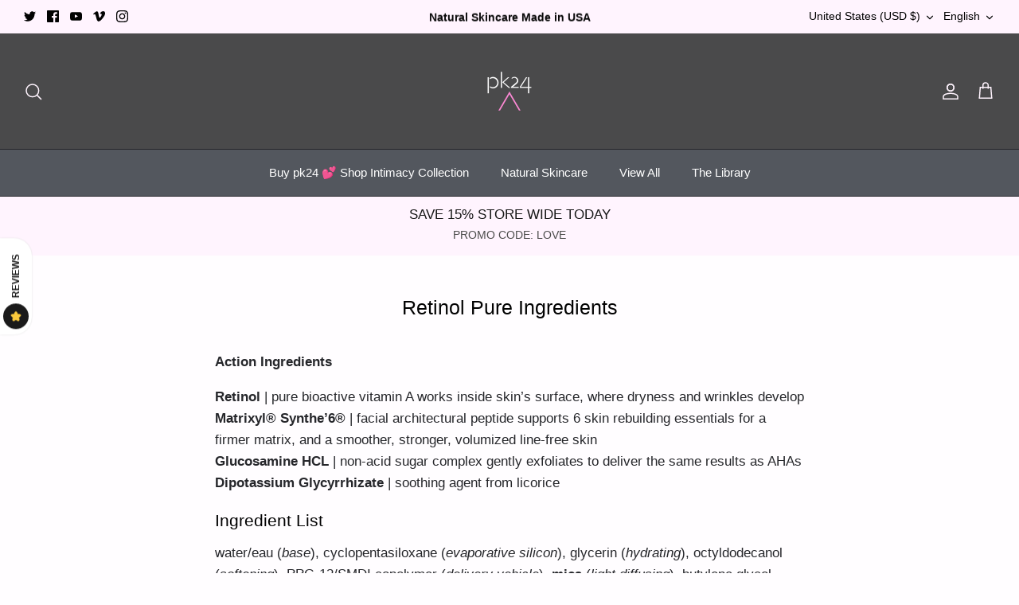

--- FILE ---
content_type: text/html; charset=utf-8
request_url: https://www.pk24.com/pages/retinol-pure-ingredients
body_size: 52969
content:
<!DOCTYPE html><html lang="en" dir="ltr">
<head>
<!-- Begin Added by flareAI Shopify App -->
<meta name="google-site-verification" content="iMgjZBGvMNKKEvaL_7svTrvRoWVXdsmr4cy-Pb9GH-Y" />
<!-- End Added by flareAI Shopify App -->
<meta name="msvalidate.01" content="2657D70150E1A480B584245B06F3D7FA" /><script async src="https://www.googletagmanager.com/gtag/js?id=G-JDXZS5VTCN"></script><script>  window.dataLayer = window.dataLayer || [];  function gtag(){dataLayer.push(arguments);}  gtag('js', new Date());  gtag('config', 'G-JDXZS5VTCN');</script>
  <!-- Symmetry 5.5.1 -->

  <link rel="preload" href="//www.pk24.com/cdn/shop/t/38/assets/styles.css?v=134048360531715791061759332938" as="style">
  <meta charset="utf-8" />
<meta name="viewport" content="width=device-width,initial-scale=1.0" />
<meta http-equiv="X-UA-Compatible" content="IE=edge">

<link rel="preconnect" href="https://cdn.shopify.com" crossorigin>
<link rel="preconnect" href="https://fonts.shopify.com" crossorigin>
<link rel="preconnect" href="https://monorail-edge.shopifysvc.com"><link rel="preload" href="//www.pk24.com/cdn/shop/t/38/assets/vendor.min.js?v=11589511144441591071663283739" as="script">
<link rel="preload" href="//www.pk24.com/cdn/shop/t/38/assets/theme.js?v=172761886286336948161663283739" as="script"><link rel="canonical" href="https://www.pk24.com/pages/retinol-pure-ingredients" /><link rel="shortcut icon" href="//www.pk24.com/cdn/shop/files/Heart_pic_-Png.png?v=1664339855" type="image/png" /><meta name="description" content="Action Ingredients Retinol | pure bioactive vitamin A works inside skin’s surface, where dryness and wrinkles developMatrixyl® Synthe’6® | facial architectural peptide supports 6 skin rebuilding essentials for a firmer matrix, and a smoother, stronger, volumized line-free skinGlucosamine HCL | non-acid sugar complex ge">

  <title>
    Retinol Pure Ingredients &ndash; Boutique 24
  </title>

<!-- Avada Boost Sales Script -->

      


          
          
          
          
          
          
          
          
          
          <script>
            const AVADA_ENHANCEMENTS = {};
            AVADA_ENHANCEMENTS.contentProtection = false;
            AVADA_ENHANCEMENTS.hideCheckoutButon = false;
            AVADA_ENHANCEMENTS.cartSticky = false;
            AVADA_ENHANCEMENTS.multiplePixelStatus = false;
            AVADA_ENHANCEMENTS.inactiveStatus = false;
            AVADA_ENHANCEMENTS.cartButtonAnimationStatus = false;
            AVADA_ENHANCEMENTS.whatsappStatus = false;
            AVADA_ENHANCEMENTS.messengerStatus = false;
            AVADA_ENHANCEMENTS.livechatStatus = false;
          </script>



























      <script>
        const AVADA_CDT = {};
        AVADA_CDT.template = "page";
        AVADA_CDT.collections = [];
        

        const AVADA_INVQTY = {};
        

        AVADA_CDT.cartitem = 0;
        AVADA_CDT.moneyformat = `\$ {{amount}}`;
        AVADA_CDT.cartTotalPrice = 0;
        

        window.AVADA_BADGES = window.AVADA_BADGES || {};
        window.AVADA_BADGES = [{"badgeEffect":"","showBadgeBorder":false,"badgePageType":"product","headerText":"Secure Checkout With","badgeBorderRadius":3,"collectionPageInlinePosition":"after","description":"Increase a sense of urgency and boost conversation rate on each product page. ","badgeStyle":"color","badgeList":["https:\/\/cdn1.avada.io\/boost-sales\/visa.svg","https:\/\/cdn1.avada.io\/boost-sales\/mastercard.svg","https:\/\/cdn1.avada.io\/boost-sales\/americanexpress.svg","https:\/\/cdn1.avada.io\/boost-sales\/discover.svg","https:\/\/cdn1.avada.io\/boost-sales\/paypal.svg","https:\/\/cdn1.avada.io\/boost-sales\/applepay.svg","https:\/\/cdn1.avada.io\/boost-sales\/googlepay.svg"],"cartInlinePosition":"after","isSetCustomWidthMobile":false,"homePageInlinePosition":"after","createdAt":"2023-03-25T14:51:09.976Z","badgeWidth":"full-width","showHeaderText":true,"showBadges":true,"customWidthSize":450,"cartPosition":"","shopDomain":"pk24-com.myshopify.com","shopId":"piPaGJYWfG93kOFQsh8G","inlinePosition":"after","badgeBorderColor":"#e1e1e1","headingSize":16,"badgeCustomSize":70,"badgesSmartSelector":false,"headingColor":"#232323","textAlign":"avada-align-center","badgeSize":"small","priority":"0","collectionPagePosition":"","customWidthSizeInMobile":450,"name":"Product Pages","position":"","homePagePosition":"","status":true,"font":"default","removeBranding":true,"id":"9xdyfXvjcQ9FvGBDPYoY"},{"badgeEffect":"","showBadgeBorder":false,"badgePageType":"footer","headerText":"","badgeBorderRadius":3,"collectionPageInlinePosition":"after","description":"Win customers' trust from every pages by showing various trust badges at website's footer.","badgeStyle":"color","badgeList":["https:\/\/cdn1.avada.io\/boost-sales\/visa.svg","https:\/\/cdn1.avada.io\/boost-sales\/mastercard.svg","https:\/\/cdn1.avada.io\/boost-sales\/americanexpress.svg","https:\/\/cdn1.avada.io\/boost-sales\/discover.svg","https:\/\/cdn1.avada.io\/boost-sales\/paypal.svg","https:\/\/cdn1.avada.io\/boost-sales\/applepay.svg","https:\/\/cdn1.avada.io\/boost-sales\/googlepay.svg"],"cartInlinePosition":"after","isSetCustomWidthMobile":false,"homePageInlinePosition":"after","createdAt":"2023-03-25T14:51:09.479Z","badgeWidth":"full-width","showHeaderText":true,"showBadges":true,"customWidthSize":450,"cartPosition":"","shopDomain":"pk24-com.myshopify.com","shopId":"piPaGJYWfG93kOFQsh8G","inlinePosition":"after","badgeBorderColor":"#e1e1e1","headingSize":16,"badgeCustomSize":40,"badgesSmartSelector":false,"headingColor":"#232323","textAlign":"avada-align-center","badgeSize":"custom","priority":"0","selectedPreset":"Payment 1","collectionPagePosition":"","customWidthSizeInMobile":450,"name":"Footer","position":"","homePagePosition":"","status":true,"font":"default","removeBranding":true,"id":"1t9bzglhDiAa4IYJBtqr"}];

        window.AVADA_GENERAL_SETTINGS = window.AVADA_GENERAL_SETTINGS || {};
        window.AVADA_GENERAL_SETTINGS = null;

        window.AVADA_COUNDOWNS = window.AVADA_COUNDOWNS || {};
        window.AVADA_COUNDOWNS = [{},{},{"id":"VQDSl9Ty9VrK2KxFn5Co","categoryNumbWidth":30,"numbWidth":60,"countdownSmartSelector":false,"collectionPageInlinePosition":"after","stockTextSize":16,"daysText":"Days","countdownEndAction":"HIDE_COUNTDOWN","secondsText":"Seconds","saleCustomSeconds":"59","createdAt":"2023-03-25T14:51:09.685Z","txtDatePos":"txt_outside_box","numbHeight":60,"txtDateSize":16,"shopId":"piPaGJYWfG93kOFQsh8G","inlinePosition":"after","headingSize":30,"categoryTxtDateSize":8,"textAlign":"text-center","displayLayout":"square-countdown","categoryNumberSize":14,"priority":"0","displayType":"ALL_PRODUCT","numbBorderColor":"#cccccc","productIds":[],"collectionPagePosition":"","name":"Product Pages","numbBorderWidth":1,"manualDisplayPlacement":"after","position":"form[action='\/cart\/add']","showCountdownTimer":true,"conditions":{"type":"ALL","conditions":[{"type":"TITLE","operation":"CONTAINS","value":""}]},"timeUnits":"unit-dhms","status":true,"manualDisplayPosition":"form[action='\/cart\/add']","stockTextBefore":"Only {{stock_qty}} left in stock. Hurry up 🔥","saleCustomMinutes":"10","categoryUseDefaultSize":true,"description":"Increase urgency and boost conversions for each product page.","saleDateType":"date-custom","numbBgColor":"#ffffff","txtDateColor":"#122234","numbColor":"#122234","minutesText":"Minutes","showInventoryCountdown":true,"numbBorderRadius":0,"shopDomain":"pk24-com.myshopify.com","countdownTextBottom":"","productExcludeIds":[],"headingColor":"#0985C5","stockType":"real_stock","linkText":"Hurry! sale ends in","saleCustomHours":"00","hoursText":"Hours","categoryTxtDatePos":"txt_outside_box","useDefaultSize":true,"stockTextColor":"#122234","categoryNumbHeight":30,"saleCustomDays":"00","removeBranding":true}];

        window.AVADA_STOCK_COUNTDOWNS = window.AVADA_STOCK_COUNTDOWNS || {};
        window.AVADA_STOCK_COUNTDOWNS = {};

        window.AVADA_COUNDOWNS_V2 = window.AVADA_COUNDOWNS_V2 || {};
        window.AVADA_COUNDOWNS_V2 = [];

        window.AVADA_BADGES_V2 = window.AVADA_BADGES_V2 || {};
        window.AVADA_BADGES_V2 = [];

        window.AVADA_INACTIVE_TAB = window.AVADA_INACTIVE_TAB || {};
        window.AVADA_INACTIVE_TAB = null;

        window.AVADA_LIVECHAT = window.AVADA_LIVECHAT || {};
        window.AVADA_LIVECHAT = null;

        window.AVADA_STICKY_ATC = window.AVADA_STICKY_ATC || {};
        window.AVADA_STICKY_ATC = null;

        window.AVADA_ATC_ANIMATION = window.AVADA_ATC_ANIMATION || {};
        window.AVADA_ATC_ANIMATION = null;

        window.AVADA_SP = window.AVADA_SP || {};
        window.AVADA_SP = {"shop":"piPaGJYWfG93kOFQsh8G","configuration":{"position":"bottom-left","hide_time_ago":false,"smart_hide":false,"smart_hide_time":3,"smart_hide_unit":"days","truncate_product_name":true,"display_duration":5,"first_delay":10,"pops_interval":10,"max_pops_display":20,"show_mobile":true,"mobile_position":"bottom","animation":"fadeInUp","out_animation":"fadeOutDown","with_sound":false,"display_order":"order","only_product_viewing":false,"notice_continuously":false,"custom_css":"","replay":true,"included_urls":"","excluded_urls":"","excluded_product_type":"","countries_all":true,"countries":[],"allow_show":"all","hide_close":true,"close_time":1,"close_time_unit":"days","support_rtl":false},"notifications":{"Bbd9eosUGQA062v7Mjso":{"settings":{"heading_text":"{{first_name}} in {{city}}, {{country}}","heading_font_weight":500,"heading_font_size":12,"content_text":"Purchased {{product_name}}","content_font_weight":800,"content_font_size":13,"background_image":"","background_color":"#FFF","heading_color":"#111","text_color":"#142A47","time_color":"#234342","with_border":false,"border_color":"#333333","border_width":1,"border_radius":20,"image_border_radius":20,"heading_decoration":null,"hover_product_decoration":null,"hover_product_color":"#122234","with_box_shadow":true,"font":"Raleway","language_code":"en","with_static_map":false,"use_dynamic_names":false,"dynamic_names":"","use_flag":false,"popup_custom_link":"","popup_custom_image":"","display_type":"popup","use_counter":false,"counter_color":"#0b4697","counter_unit_color":"#0b4697","counter_unit_plural":"views","counter_unit_single":"view","truncate_product_name":false,"allow_show":"all","included_urls":"","excluded_urls":""},"type":"order","items":[],"source":"shopify\/order"}},"removeBranding":true};

        window.AVADA_SP_V2 = window.AVADA_SP_V2 || {};
        window.AVADA_SP_V2 = [];

        window.AVADA_SETTING_SP_V2 = window.AVADA_SETTING_SP_V2 || {};
        window.AVADA_SETTING_SP_V2 = {"show_mobile":true,"countries_all":true,"display_order":"order","hide_time_ago":false,"max_pops_display":30,"first_delay":4,"custom_css":"","notice_continuously":false,"orderItems":[{"date":"2023-03-25T13:31:13.000Z","country":"United States","city":"Schnecksville","shipping_first_name":"Christina","product_image":"https:\/\/cdn.shopify.com\/s\/files\/1\/0479\/9369\/products\/TheVSpotCompressedIntimacyCollectionbypk24.png?v=1673823977","shipping_city":"Schnecksville","type":"order","product_name":"The V Spot💕 Intimate Skin Care Set. Inside and Out. Tighten, Firm, Moisturize","product_id":7269416861878,"product_handle":"the-v-spot-organic-intimate-skin-care-set-inside-and-out-tighten-firm-moisturize","first_name":"Christina","shipping_country":"United States","product_link":"https:\/\/pk24-com.myshopify.com\/products\/the-v-spot-organic-intimate-skin-care-set-inside-and-out-tighten-firm-moisturize"},{"date":"2023-03-24T15:47:24.000Z","country":"United States","city":"Potomac","shipping_first_name":"regina","product_image":"https:\/\/cdn.shopify.com\/s\/files\/1\/0479\/9369\/products\/TheVSpotCompressedIntimacyCollectionbypk24.png?v=1673823977","shipping_city":"Potomac","type":"order","product_name":"The V Spot💕 Intimate Skin Care Set. Inside and Out. Tighten, Firm, Moisturize","product_id":7269416861878,"product_handle":"the-v-spot-organic-intimate-skin-care-set-inside-and-out-tighten-firm-moisturize","first_name":"regina","shipping_country":"United States","product_link":"https:\/\/pk24-com.myshopify.com\/products\/the-v-spot-organic-intimate-skin-care-set-inside-and-out-tighten-firm-moisturize"},{"date":"2023-03-24T15:00:28.000Z","country":"Canada","city":"Scarborough","shipping_first_name":"Phuong","product_image":"https:\/\/cdn.shopify.com\/s\/files\/1\/0479\/9369\/products\/PK24_Hand-Holding-Bottle_1611e65d-f850-48c3-a551-405da3545e62.jpg?v=1673821986","shipping_city":"Scarborough","type":"order","product_name":"PK24 Vaginal Tightening Cream,  Vaginal Rejuvenation \u0026 Mild Incontinence Aid","product_id":320623891,"product_handle":"pk24-intimate-tightening-cream","first_name":"Phuong","shipping_country":"Canada","product_link":"https:\/\/pk24-com.myshopify.com\/products\/pk24-intimate-tightening-cream"},{"date":"2023-03-24T13:34:22.000Z","country":"United States","city":"Hobart","shipping_first_name":"Pamela","product_image":"https:\/\/cdn.shopify.com\/s\/files\/1\/0479\/9369\/products\/CalmingBioLipidRepairFluidpics90574_f2ae14ea-4c6b-402d-98f5-b44059a52ec9.jpg?v=1677769478","shipping_city":"Hobart","type":"order","product_name":"Calming Bio-Lipid Repair Fluid  Deeply Moisturizing, Skin Barrier Repair","product_id":6783598231734,"product_handle":"calming-bio-lipid-repair-fluid","first_name":"Pamela","shipping_country":"United States","product_link":"https:\/\/pk24-com.myshopify.com\/products\/calming-bio-lipid-repair-fluid"},{"date":"2023-03-24T13:34:22.000Z","country":"United States","city":"Hobart","shipping_first_name":"Pamela","product_image":"https:\/\/cdn.shopify.com\/s\/files\/1\/0479\/9369\/products\/PoreClearingCleanserlogo2023-03-05at10.29.07PM.png?v=1678075431","shipping_city":"Hobart","type":"order","product_name":"Pore Clearing Cleanser. DEEP CLEANS PORES. Outstanding \u0026 Gentle Cleanser","product_id":7400867823798,"product_handle":"pore-clearing-cleanser-outstanding-gentle-cleanser","first_name":"Pamela","shipping_country":"United States","product_link":"https:\/\/pk24-com.myshopify.com\/products\/pore-clearing-cleanser-outstanding-gentle-cleanser"},{"date":"2023-03-24T13:21:34.000Z","country":"United States","city":"Austin","shipping_first_name":"MARTA","product_image":"https:\/\/cdn.shopify.com\/s\/files\/1\/0479\/9369\/products\/PK24_Hand-Holding-Bottle_1611e65d-f850-48c3-a551-405da3545e62.jpg?v=1673821986","shipping_city":"Austin","type":"order","product_name":"PK24 Vaginal Tightening Cream,  Vaginal Rejuvenation \u0026 Mild Incontinence Aid","product_id":320623891,"product_handle":"pk24-intimate-tightening-cream","first_name":"MARTA","shipping_country":"United States","product_link":"https:\/\/pk24-com.myshopify.com\/products\/pk24-intimate-tightening-cream"},{"date":"2023-03-23T19:39:13.000Z","country":"United States","city":"Corona Del Mar","shipping_first_name":"Melinda","product_image":"https:\/\/cdn.shopify.com\/s\/files\/1\/0479\/9369\/products\/11_Lip-Remodeling.jpg?v=1663226517","shipping_city":"Corona Del Mar","type":"order","product_name":"Lip Remodeling \u0026 Contouring Treatment","product_id":7198877745334,"product_handle":"lip-remodeling-contouring-treatment","first_name":"Melinda","shipping_country":"United States","product_link":"https:\/\/pk24-com.myshopify.com\/products\/lip-remodeling-contouring-treatment"},{"date":"2023-03-23T02:21:33.000Z","country":"United States","city":"SEATTLE","shipping_first_name":"Joe","product_image":"https:\/\/cdn.shopify.com\/s\/files\/1\/0479\/9369\/products\/FirmingPeptideEyeCremepk24Brand45052.jpg?v=1665513529","shipping_city":"SEATTLE","type":"order","product_name":"Eye Cream, Ultra-Firming, Multi-Peptides, No Sting","product_id":6936254316726,"product_handle":"ultra-firming-multi-peptides-eye-cream-no-sting-skin-matrix-cell-renewal","first_name":"Joe","shipping_country":"United States","product_link":"https:\/\/pk24-com.myshopify.com\/products\/ultra-firming-multi-peptides-eye-cream-no-sting-skin-matrix-cell-renewal"},{"date":"2023-03-22T22:24:56.000Z","country":"United States","city":"Grand Junction","shipping_first_name":"Buck","product_image":"https:\/\/cdn.shopify.com\/s\/files\/1\/0479\/9369\/products\/CalmingBioLipidRepairFluidpics90574.jpg?v=1663533868","shipping_city":"Clifton","type":"order","product_name":"Calming Bio-Lipid Skin Repair Fluid Intimate \u0026 Delicate Skin Moisturizer 💕","product_id":7269409915062,"product_handle":"calming-bio-lipid-repair-fluid-for-intimate-skin","first_name":"Buck","shipping_country":"United States","product_link":"https:\/\/pk24-com.myshopify.com\/products\/calming-bio-lipid-repair-fluid-for-intimate-skin"},{"date":"2023-03-22T22:24:56.000Z","country":"United States","city":"Grand Junction","shipping_first_name":"Buck","product_image":"https:\/\/cdn.shopify.com\/s\/files\/1\/0479\/9369\/products\/CalmingBioLipidRepairFluidpics90574_f2ae14ea-4c6b-402d-98f5-b44059a52ec9.jpg?v=1677769478","shipping_city":"Clifton","type":"order","product_name":"Calming Bio-Lipid Repair Fluid  Deeply Moisturizing, Skin Barrier Repair","product_id":6783598231734,"product_handle":"calming-bio-lipid-repair-fluid","first_name":"Buck","shipping_country":"United States","product_link":"https:\/\/pk24-com.myshopify.com\/products\/calming-bio-lipid-repair-fluid"},{"date":"2023-03-22T21:42:03.000Z","country":"United States","city":"MIDLAND","shipping_first_name":"Jennifer","product_image":"https:\/\/cdn.shopify.com\/s\/files\/1\/0479\/9369\/products\/FirmlyInLoveIMG_0146.jpg?v=1673832351","shipping_city":"MIDLAND","type":"order","product_name":"Firmly In Love ❤️ Advanced Firming \u0026 Tightening ... Inside \u0026 Out!","product_id":7242004889782,"product_handle":"firmly-in-love","first_name":"Jennifer","shipping_country":"United States","product_link":"https:\/\/pk24-com.myshopify.com\/products\/firmly-in-love"},{"date":"2023-03-22T00:52:15.000Z","country":"United States","city":"Lubbock","shipping_first_name":"Natasha","product_image":"https:\/\/cdn.shopify.com\/s\/files\/1\/0479\/9369\/products\/pk243packIMG-9837_1_74fcebfc-1d41-42a5-aeaa-45287a16aa8b.jpg?v=1673719953","shipping_city":"Lubbock","type":"order","product_name":"PK24  (3 Pack)","product_id":5312730693793,"product_handle":"pk24-3-pack","first_name":"Natasha","shipping_country":"United States","product_link":"https:\/\/pk24-com.myshopify.com\/products\/pk24-3-pack"},{"date":"2023-03-21T18:43:47.000Z","country":"United States","city":"LEXINGTON","shipping_first_name":"Stacey","product_image":"https:\/\/cdn.shopify.com\/s\/files\/1\/0479\/9369\/products\/photobiotic-hyaluronic-acid-deep-soothing-hydration-871952.jpg?v=1664990111","shipping_city":"LEXINGTON","type":"order","product_name":"MicroBiome, Skin Barrier Protection,  Hyaluronic Acid, Deep Soothing Hydration - Flash Sale","product_id":4553587687496,"product_handle":"photobiotic-hyaluronic-acid-deep-soothing-hydration","first_name":"Stacey","shipping_country":"United States","product_link":"https:\/\/pk24-com.myshopify.com\/products\/photobiotic-hyaluronic-acid-deep-soothing-hydration"},{"date":"2023-03-21T12:22:51.000Z","country":"United States","city":"Pearl","shipping_first_name":"Eleanor","product_image":"https:\/\/cdn.shopify.com\/s\/files\/1\/0479\/9369\/products\/PK24_Catalog-White_1_2.jpg?v=1675105111","shipping_city":"Pearl","type":"order","product_name":"pk24 Intimate Tightening Serum, Restorative Intimate Skincare.","product_id":7517428187318,"product_handle":"pk24-intimate-tightening-serum-1","first_name":"Eleanor","shipping_country":"United States","product_link":"https:\/\/pk24-com.myshopify.com\/products\/pk24-intimate-tightening-serum-1"},{"date":"2023-03-21T03:33:41.000Z","country":"United States","city":"Cambria Heights","shipping_first_name":"Kristal","product_image":"https:\/\/cdn.shopify.com\/s\/files\/1\/0479\/9369\/products\/1_Taut-and-Tone.jpgdesktop.jpg?v=1667255188","shipping_city":"Cambria Heights","type":"order","product_name":"Taut \u0026 Tone Advanced Lifting, Firming, Contouring, Patented Matrixyl Peptides Serum Impressive Firming in 3 to 7 Days","product_id":4555462934600,"product_handle":"taut-tone-advanced-maximum-skin-firming-contouring-patented-matrixyl-peptides-impressive-firming-in-3-to-7-days","first_name":"Kristal","shipping_country":"United States","product_link":"https:\/\/pk24-com.myshopify.com\/products\/taut-tone-advanced-maximum-skin-firming-contouring-patented-matrixyl-peptides-impressive-firming-in-3-to-7-days"},{"date":"2023-03-21T03:32:48.000Z","country":"United States","city":"New York","shipping_first_name":"Aiden","product_image":"https:\/\/cdn.shopify.com\/s\/files\/1\/0479\/9369\/products\/ContinuousMoistureCreme2Oz.png?v=1678071700","shipping_city":"New York","type":"order","product_name":"CONTINUOUS MOISTURE CREAM, Dry, Depleted Skin, Rapid Skin Barrier Repair","product_id":7269386485942,"product_handle":"continuous-moisture-cream-450-intensive-intimate-skin-moisture-barrier-repair","first_name":"Aiden","shipping_country":"United States","product_link":"https:\/\/pk24-com.myshopify.com\/products\/continuous-moisture-cream-450-intensive-intimate-skin-moisture-barrier-repair"},{"date":"2023-03-20T23:50:09.000Z","country":"United States","city":"Littleton","shipping_first_name":"olivia","product_image":"https:\/\/cdn.shopify.com\/s\/files\/1\/0479\/9369\/products\/PK24_Hand-Holding-Bottle_1611e65d-f850-48c3-a551-405da3545e62.jpg?v=1673821986","shipping_city":"Littleton","type":"order","product_name":"PK24 Vaginal Tightening Cream,  Vaginal Rejuvenation \u0026 Mild Incontinence Aid","product_id":320623891,"product_handle":"pk24-intimate-tightening-cream","first_name":"olivia","shipping_country":"United States","product_link":"https:\/\/pk24-com.myshopify.com\/products\/pk24-intimate-tightening-cream"},{"date":"2023-03-20T21:13:39.000Z","country":"Canada","city":"Chilliwack","shipping_first_name":"Charlee-Jean","product_image":"https:\/\/cdn.shopify.com\/s\/files\/1\/0479\/9369\/products\/FirmlyInLoveIMG_0146.jpg?v=1673832351","shipping_city":"Chilliwack","type":"order","product_name":"Firmly In Love ❤️ Advanced Firming \u0026 Tightening ... Inside \u0026 Out!","product_id":7242004889782,"product_handle":"firmly-in-love","first_name":"Charlee-Jean","shipping_country":"Canada","product_link":"https:\/\/pk24-com.myshopify.com\/products\/firmly-in-love"},{"date":"2023-03-20T20:48:31.000Z","country":"United States","city":"Nunica","shipping_first_name":"Tammy","product_image":"https:\/\/cdn.shopify.com\/s\/files\/1\/0479\/9369\/products\/PK24_Hand-Holding-Bottle_1611e65d-f850-48c3-a551-405da3545e62.jpg?v=1673821986","shipping_city":"Nunica","type":"order","product_name":"PK24 Vaginal Tightening Cream,  Vaginal Rejuvenation \u0026 Mild Incontinence Aid","product_id":320623891,"product_handle":"pk24-intimate-tightening-cream","first_name":"Tammy","shipping_country":"United States","product_link":"https:\/\/pk24-com.myshopify.com\/products\/pk24-intimate-tightening-cream"},{"date":"2023-03-20T05:15:36.000Z","country":"United States","city":"Los Angeles","shipping_first_name":"Lorisa","product_image":"https:\/\/cdn.shopify.com\/s\/files\/1\/0479\/9369\/products\/19_Triple-C-and-E.jpg?v=1663226510","shipping_city":"Los Angeles","type":"order","product_name":"Triple C \u0026 E, Vitamin C \u0026 E Fluid, Ultra-Stable, No Sting. Reserve Now! On Back Order.","product_id":4553574875208,"product_handle":"triple-c-e-vitamin-c-e-fluid-ultra-stable-no-sting","first_name":"Lorisa","shipping_country":"United States","product_link":"https:\/\/pk24-com.myshopify.com\/products\/triple-c-e-vitamin-c-e-fluid-ultra-stable-no-sting"},{"date":"2023-03-19T21:31:48.000Z","country":"United States","city":"NEW WINDSOR","shipping_first_name":"Jacalyn","product_image":"https:\/\/cdn.shopify.com\/s\/files\/1\/0479\/9369\/products\/CalmingBio-LipidRepairCreme2Oz_1.png?v=1678056326","shipping_city":"NEW WINDSOR","type":"order","product_name":"Calming Bio-Lipid Repair Creme, Lipid Rich, Skin Barrier Repair","product_id":6783522308278,"product_handle":"calming-bio-lipid-repair-creme-lipid-rich-skin-barrier-repair","first_name":"Jacalyn","shipping_country":"United States","product_link":"https:\/\/pk24-com.myshopify.com\/products\/calming-bio-lipid-repair-creme-lipid-rich-skin-barrier-repair"},{"date":"2023-03-19T17:17:57.000Z","country":"Saudi Arabia","city":"Riyadh","shipping_first_name":"Hanan","product_image":"https:\/\/cdn.shopify.com\/s\/files\/1\/0479\/9369\/products\/PK24_Hand-Holding-Bottle_1611e65d-f850-48c3-a551-405da3545e62.jpg?v=1673821986","shipping_city":"Riyadh","type":"order","product_name":"PK24 Vaginal Tightening Cream,  Vaginal Rejuvenation \u0026 Mild Incontinence Aid","product_id":320623891,"product_handle":"pk24-intimate-tightening-cream","first_name":"Hanan","shipping_country":"Saudi Arabia","product_link":"https:\/\/pk24-com.myshopify.com\/products\/pk24-intimate-tightening-cream"},{"date":"2023-03-19T07:27:47.000Z","country":"United States","city":"Chico","shipping_first_name":"Narcisa","product_image":"https:\/\/cdn.shopify.com\/s\/files\/1\/0479\/9369\/products\/ScreenShot2022-05-13at12.14.06PM.png?v=1662732287","shipping_city":"Chico","type":"order","product_name":"Visibly Moist Toner, Hydrating Panthenol \u0026 Copper Mist","product_id":7342099169462,"product_handle":"visibly-moist-hydrating-panthenol-copper-toner","first_name":"Narcisa","shipping_country":"United States","product_link":"https:\/\/pk24-com.myshopify.com\/products\/visibly-moist-hydrating-panthenol-copper-toner"},{"date":"2023-03-19T05:07:36.000Z","country":"United States","city":"LONGMONT","shipping_first_name":"Katii","product_image":"https:\/\/cdn.shopify.com\/s\/files\/1\/0479\/9369\/products\/PK24_Hand-Holding-Bottle_1611e65d-f850-48c3-a551-405da3545e62.jpg?v=1673821986","shipping_city":"LONGMONT","type":"order","product_name":"PK24 Vaginal Tightening Cream,  Vaginal Rejuvenation \u0026 Mild Incontinence Aid","product_id":320623891,"product_handle":"pk24-intimate-tightening-cream","first_name":"Katii","shipping_country":"United States","product_link":"https:\/\/pk24-com.myshopify.com\/products\/pk24-intimate-tightening-cream"},{"date":"2023-03-18T21:48:17.000Z","country":"United States","city":"Seneca Falls","shipping_first_name":"Phuong","product_image":"https:\/\/cdn.shopify.com\/s\/files\/1\/0479\/9369\/products\/PK24_Hand-Holding-Bottle_1611e65d-f850-48c3-a551-405da3545e62.jpg?v=1673821986","shipping_city":"Seneca Falls","type":"order","product_name":"PK24 Vaginal Tightening Cream,  Vaginal Rejuvenation \u0026 Mild Incontinence Aid","product_id":320623891,"product_handle":"pk24-intimate-tightening-cream","first_name":"Phuong","shipping_country":"United States","product_link":"https:\/\/pk24-com.myshopify.com\/products\/pk24-intimate-tightening-cream"},{"date":"2023-03-17T19:04:27.000Z","country":"United States","city":"Michigan City","shipping_first_name":"Melissa","product_image":"https:\/\/cdn.shopify.com\/s\/files\/1\/0479\/9369\/products\/8_Radical-Lift.jpg.EyelidLiftingSerum.jpg?v=1665003947","shipping_city":"Michigan City","type":"order","product_name":"Eyelid Lift, Contour \u0026 Illuminate Niacinamide, Whole Eye Firming Creme","product_id":7219790119094,"product_handle":"eyelid-lift-contour-illuminate-niacinamide","first_name":"Melissa","shipping_country":"United States","product_link":"https:\/\/pk24-com.myshopify.com\/products\/eyelid-lift-contour-illuminate-niacinamide"},{"date":"2023-03-17T19:04:27.000Z","country":"United States","city":"Michigan City","shipping_first_name":"Melissa","product_image":"https:\/\/cdn.shopify.com\/s\/files\/1\/0479\/9369\/products\/GCC2023-03-05at6.27.06PM.png?v=1678070200","shipping_city":"Michigan City","type":"order","product_name":"Gentle Crystal Clarity Microdermabrasion Creme, Face \u0026 Lip Scrub","product_id":4553595191368,"product_handle":"gentle-crystal-clarity-microdermabrasion","first_name":"Melissa","shipping_country":"United States","product_link":"https:\/\/pk24-com.myshopify.com\/products\/gentle-crystal-clarity-microdermabrasion"},{"date":"2023-03-17T19:04:27.000Z","country":"United States","city":"Michigan City","shipping_first_name":"Melissa","product_image":"https:\/\/cdn.shopify.com\/s\/files\/1\/0479\/9369\/products\/photobiotic-hyaluronic-acid-deep-soothing-hydration-871952.jpg?v=1664990111","shipping_city":"Michigan City","type":"order","product_name":"MicroBiome, Skin Barrier Protection,  Hyaluronic Acid, Deep Soothing Hydration - Flash Sale","product_id":4553587687496,"product_handle":"photobiotic-hyaluronic-acid-deep-soothing-hydration","first_name":"Melissa","shipping_country":"United States","product_link":"https:\/\/pk24-com.myshopify.com\/products\/photobiotic-hyaluronic-acid-deep-soothing-hydration"},{"date":"2023-03-17T18:10:27.000Z","country":"United States","city":"Greenleaf","shipping_first_name":"Gina","product_image":"https:\/\/cdn.shopify.com\/s\/files\/1\/0479\/9369\/products\/OilFreeHydratingFluidlogo.png?v=1679028083","shipping_city":"Greenleaf","type":"order","product_name":"Oil-Free Hydrating Fluid Cream. Reprograms Oily Skin, Lipid Rich Squalane","product_id":7296148373686,"product_handle":"oil-free-super-hydrating-fluid-cream-reprograms-oily-skin-lipid-rich-squalane","first_name":"Gina","shipping_country":"United States","product_link":"https:\/\/pk24-com.myshopify.com\/products\/oil-free-super-hydrating-fluid-cream-reprograms-oily-skin-lipid-rich-squalane"},{"date":"2023-03-17T18:10:27.000Z","country":"United States","city":"Greenleaf","shipping_first_name":"Gina","product_image":"https:\/\/cdn.shopify.com\/s\/files\/1\/0479\/9369\/products\/AntioxidantHydratingCleansingMousseLogo2023-03-01at8.55.04AMcopy.png?v=1678723571","shipping_city":"Greenleaf","type":"order","product_name":"Antioxidant Hydrating Cleansing Mousse","product_id":7566712996022,"product_handle":"antioxidant-hydrating-cleansing-mousse","first_name":"Gina","shipping_country":"United States","product_link":"https:\/\/pk24-com.myshopify.com\/products\/antioxidant-hydrating-cleansing-mousse"}],"hide_close":true,"createdAt":"2023-03-25T14:51:09.766Z","excluded_product_type":"","display_duration":4,"support_rtl":false,"only_product_viewing":false,"shopId":"piPaGJYWfG93kOFQsh8G","close_time_unit":"days","out_animation":"fadeOutDown","included_urls":"","pops_interval":4,"countries":[],"replay":true,"close_time":1,"smart_hide_unit":"hours","mobile_position":"bottom","smart_hide":false,"animation":"fadeInUp","smart_hide_time":4,"truncate_product_name":true,"excluded_urls":"","allow_show":"all","position":"bottom-left","with_sound":false,"font":"Raleway","id":"mf6FvM9XqfH4VbDMgCBI"};

        window.AVADA_BS_EMBED = window.AVADA_BS_EMBED || {};
        window.AVADA_BS_EMBED.isSupportThemeOS = true
        window.AVADA_BS_EMBED.dupTrustBadge = false

        window.AVADA_BS_VERSION = window.AVADA_BS_VERSION || {};
        window.AVADA_BS_VERSION = { BSVersion : 'AVADA-BS-1.0.3'}

        window.AVADA_BS_FSB = window.AVADA_BS_FSB || {};
        window.AVADA_BS_FSB = {
          bars: [],
          cart: 0,
          compatible: {
            langify: ''
          }
        };

        window.AVADA_BADGE_CART_DRAWER = window.AVADA_BADGE_CART_DRAWER || {};
        window.AVADA_BADGE_CART_DRAWER = {id : 'null'};
      </script>
<!-- /Avada Boost Sales Script -->



  <meta property="og:site_name" content="Boutique 24">
<meta property="og:url" content="https://www.pk24.com/pages/retinol-pure-ingredients">
<meta property="og:title" content="Retinol Pure Ingredients">
<meta property="og:type" content="website">
<meta property="og:description" content="Action Ingredients Retinol | pure bioactive vitamin A works inside skin’s surface, where dryness and wrinkles developMatrixyl® Synthe’6® | facial architectural peptide supports 6 skin rebuilding essentials for a firmer matrix, and a smoother, stronger, volumized line-free skinGlucosamine HCL | non-acid sugar complex ge"><meta property="og:image" content="http://www.pk24.com/cdn/shop/files/small_pk24_logo-1_474195c1-4f48-4d1f-b316-767714dc5a10_1200x1200.gif?v=1644392034">
  <meta property="og:image:secure_url" content="https://www.pk24.com/cdn/shop/files/small_pk24_logo-1_474195c1-4f48-4d1f-b316-767714dc5a10_1200x1200.gif?v=1644392034">
  <meta property="og:image:width" content="213">
  <meta property="og:image:height" content="131"><meta name="twitter:site" content="@pk24creme"><meta name="twitter:card" content="summary_large_image">
<meta name="twitter:title" content="Retinol Pure Ingredients">
<meta name="twitter:description" content="Action Ingredients Retinol | pure bioactive vitamin A works inside skin’s surface, where dryness and wrinkles developMatrixyl® Synthe’6® | facial architectural peptide supports 6 skin rebuilding essentials for a firmer matrix, and a smoother, stronger, volumized line-free skinGlucosamine HCL | non-acid sugar complex ge">


  <link href="//www.pk24.com/cdn/shop/t/38/assets/styles.css?v=134048360531715791061759332938" rel="stylesheet" type="text/css" media="all" />

  <script>
    window.theme = window.theme || {};
    theme.money_format_with_product_code_preference = "$ {{amount}}";
    theme.money_format_with_cart_code_preference = "$ {{amount}}";
    theme.money_format = "$ {{amount}}";
    theme.strings = {
      previous: "Previous",
      next: "Next",
      addressError: "Error looking up that address",
      addressNoResults: "No results for that address",
      addressQueryLimit: "You have exceeded the Google API usage limit. Consider upgrading to a \u003ca href=\"https:\/\/developers.google.com\/maps\/premium\/usage-limits\"\u003ePremium Plan\u003c\/a\u003e.",
      authError: "There was a problem authenticating your Google Maps API Key.",
      icon_labels_left: "Left",
      icon_labels_right: "Right",
      icon_labels_down: "Down",
      icon_labels_close: "Close",
      icon_labels_plus: "Plus",
      cart_terms_confirmation: "You must agree to the terms and conditions before continuing.",
      products_listing_from: "From",
      layout_live_search_see_all: "See all results",
      products_product_add_to_cart: "Add to Cart",
      products_variant_no_stock: "Sold out",
      products_variant_non_existent: "Unavailable",
      products_product_pick_a: "Pick a",
      general_navigation_menu_toggle_aria_label: "Toggle menu",
      general_accessibility_labels_close: "Close",
      products_product_adding_to_cart: "Adding",
      products_product_added_to_cart: "Added to cart",
      general_quick_search_pages: "Pages",
      general_quick_search_no_results: "Sorry, we couldn\u0026#39;t find any results",
      collections_general_see_all_subcollections: "See all..."
    };
    theme.routes = {
      cart_url: '/cart',
      cart_add_url: '/cart/add.js',
      cart_change_url: '/cart/change',
      predictive_search_url: '/search/suggest'
    };
    theme.settings = {
      cart_type: "page",
      quickbuy_style: "button",
      avoid_orphans: true
    };
    document.documentElement.classList.add('js');
  </script><script>window.performance && window.performance.mark && window.performance.mark('shopify.content_for_header.start');</script><meta name="google-site-verification" content="gNir83smtRHkHh5v7B4tPPzQhn4vTUNsvozERs9Mmxg">
<meta id="shopify-digital-wallet" name="shopify-digital-wallet" content="/4799369/digital_wallets/dialog">
<meta name="shopify-checkout-api-token" content="3e3343eef31a6b83b1bd39b94cc976fb">
<meta id="in-context-paypal-metadata" data-shop-id="4799369" data-venmo-supported="true" data-environment="production" data-locale="en_US" data-paypal-v4="true" data-currency="USD">
<link rel="alternate" hreflang="x-default" href="https://www.pk24.com/pages/retinol-pure-ingredients">
<link rel="alternate" hreflang="en" href="https://www.pk24.com/pages/retinol-pure-ingredients">
<link rel="alternate" hreflang="es" href="https://www.pk24.com/es/pages/retinol-pure-ingredients">
<link rel="alternate" hreflang="fr" href="https://www.pk24.com/fr/pages/retinol-pure-ingredients">
<link rel="alternate" hreflang="it" href="https://www.pk24.com/it/pages/retinol-pure-ingredients">
<link rel="alternate" hreflang="vi" href="https://www.pk24.com/vi/pages/retinol-pure-ingredients">
<link rel="alternate" hreflang="en-CA" href="https://www.pk24.com/en-ca/pages/retinol-pure-ingredients">
<script async="async" src="/checkouts/internal/preloads.js?locale=en-US"></script>
<script id="shopify-features" type="application/json">{"accessToken":"3e3343eef31a6b83b1bd39b94cc976fb","betas":["rich-media-storefront-analytics"],"domain":"www.pk24.com","predictiveSearch":true,"shopId":4799369,"locale":"en"}</script>
<script>var Shopify = Shopify || {};
Shopify.shop = "pk24-com.myshopify.com";
Shopify.locale = "en";
Shopify.currency = {"active":"USD","rate":"1.0"};
Shopify.country = "US";
Shopify.theme = {"name":"Symmetry","id":131210444982,"schema_name":"Symmetry","schema_version":"5.5.1","theme_store_id":568,"role":"main"};
Shopify.theme.handle = "null";
Shopify.theme.style = {"id":null,"handle":null};
Shopify.cdnHost = "www.pk24.com/cdn";
Shopify.routes = Shopify.routes || {};
Shopify.routes.root = "/";</script>
<script type="module">!function(o){(o.Shopify=o.Shopify||{}).modules=!0}(window);</script>
<script>!function(o){function n(){var o=[];function n(){o.push(Array.prototype.slice.apply(arguments))}return n.q=o,n}var t=o.Shopify=o.Shopify||{};t.loadFeatures=n(),t.autoloadFeatures=n()}(window);</script>
<script id="shop-js-analytics" type="application/json">{"pageType":"page"}</script>
<script defer="defer" async type="module" src="//www.pk24.com/cdn/shopifycloud/shop-js/modules/v2/client.init-shop-cart-sync_C5BV16lS.en.esm.js"></script>
<script defer="defer" async type="module" src="//www.pk24.com/cdn/shopifycloud/shop-js/modules/v2/chunk.common_CygWptCX.esm.js"></script>
<script type="module">
  await import("//www.pk24.com/cdn/shopifycloud/shop-js/modules/v2/client.init-shop-cart-sync_C5BV16lS.en.esm.js");
await import("//www.pk24.com/cdn/shopifycloud/shop-js/modules/v2/chunk.common_CygWptCX.esm.js");

  window.Shopify.SignInWithShop?.initShopCartSync?.({"fedCMEnabled":true,"windoidEnabled":true});

</script>
<script>(function() {
  var isLoaded = false;
  function asyncLoad() {
    if (isLoaded) return;
    isLoaded = true;
    var urls = ["\/\/cdn.shopify.com\/proxy\/965fdaa5181431ccb86b96c497aba88dc218d4b779a522a5302e7fb1f8634d37\/bingshoppingtool-t2app-prod.trafficmanager.net\/uet\/tracking_script?shop=pk24-com.myshopify.com\u0026sp-cache-control=cHVibGljLCBtYXgtYWdlPTkwMA","https:\/\/static-us.afterpay.com\/shopify\/afterpay-attract\/afterpay-attract-widget.js?shop=pk24-com.myshopify.com","https:\/\/tabs.stationmade.com\/registered-scripts\/tabs-by-station.js?shop=pk24-com.myshopify.com","https:\/\/cdn.nfcube.com\/instafeed-ef5dc024ac0a905d8af8646510793e78.js?shop=pk24-com.myshopify.com","https:\/\/img0.socialshopwave.com\/ssw-empty.js?shop=pk24-com.myshopify.com"];
    for (var i = 0; i < urls.length; i++) {
      var s = document.createElement('script');
      s.type = 'text/javascript';
      s.async = true;
      s.src = urls[i];
      var x = document.getElementsByTagName('script')[0];
      x.parentNode.insertBefore(s, x);
    }
  };
  if(window.attachEvent) {
    window.attachEvent('onload', asyncLoad);
  } else {
    window.addEventListener('load', asyncLoad, false);
  }
})();</script>
<script id="__st">var __st={"a":4799369,"offset":-18000,"reqid":"355828b5-4a72-4c9e-b1fb-f22ebdb2d844-1768841398","pageurl":"www.pk24.com\/pages\/retinol-pure-ingredients","s":"pages-90728661174","u":"4878cbc212fa","p":"page","rtyp":"page","rid":90728661174};</script>
<script>window.ShopifyPaypalV4VisibilityTracking = true;</script>
<script id="captcha-bootstrap">!function(){'use strict';const t='contact',e='account',n='new_comment',o=[[t,t],['blogs',n],['comments',n],[t,'customer']],c=[[e,'customer_login'],[e,'guest_login'],[e,'recover_customer_password'],[e,'create_customer']],r=t=>t.map((([t,e])=>`form[action*='/${t}']:not([data-nocaptcha='true']) input[name='form_type'][value='${e}']`)).join(','),a=t=>()=>t?[...document.querySelectorAll(t)].map((t=>t.form)):[];function s(){const t=[...o],e=r(t);return a(e)}const i='password',u='form_key',d=['recaptcha-v3-token','g-recaptcha-response','h-captcha-response',i],f=()=>{try{return window.sessionStorage}catch{return}},m='__shopify_v',_=t=>t.elements[u];function p(t,e,n=!1){try{const o=window.sessionStorage,c=JSON.parse(o.getItem(e)),{data:r}=function(t){const{data:e,action:n}=t;return t[m]||n?{data:e,action:n}:{data:t,action:n}}(c);for(const[e,n]of Object.entries(r))t.elements[e]&&(t.elements[e].value=n);n&&o.removeItem(e)}catch(o){console.error('form repopulation failed',{error:o})}}const l='form_type',E='cptcha';function T(t){t.dataset[E]=!0}const w=window,h=w.document,L='Shopify',v='ce_forms',y='captcha';let A=!1;((t,e)=>{const n=(g='f06e6c50-85a8-45c8-87d0-21a2b65856fe',I='https://cdn.shopify.com/shopifycloud/storefront-forms-hcaptcha/ce_storefront_forms_captcha_hcaptcha.v1.5.2.iife.js',D={infoText:'Protected by hCaptcha',privacyText:'Privacy',termsText:'Terms'},(t,e,n)=>{const o=w[L][v],c=o.bindForm;if(c)return c(t,g,e,D).then(n);var r;o.q.push([[t,g,e,D],n]),r=I,A||(h.body.append(Object.assign(h.createElement('script'),{id:'captcha-provider',async:!0,src:r})),A=!0)});var g,I,D;w[L]=w[L]||{},w[L][v]=w[L][v]||{},w[L][v].q=[],w[L][y]=w[L][y]||{},w[L][y].protect=function(t,e){n(t,void 0,e),T(t)},Object.freeze(w[L][y]),function(t,e,n,w,h,L){const[v,y,A,g]=function(t,e,n){const i=e?o:[],u=t?c:[],d=[...i,...u],f=r(d),m=r(i),_=r(d.filter((([t,e])=>n.includes(e))));return[a(f),a(m),a(_),s()]}(w,h,L),I=t=>{const e=t.target;return e instanceof HTMLFormElement?e:e&&e.form},D=t=>v().includes(t);t.addEventListener('submit',(t=>{const e=I(t);if(!e)return;const n=D(e)&&!e.dataset.hcaptchaBound&&!e.dataset.recaptchaBound,o=_(e),c=g().includes(e)&&(!o||!o.value);(n||c)&&t.preventDefault(),c&&!n&&(function(t){try{if(!f())return;!function(t){const e=f();if(!e)return;const n=_(t);if(!n)return;const o=n.value;o&&e.removeItem(o)}(t);const e=Array.from(Array(32),(()=>Math.random().toString(36)[2])).join('');!function(t,e){_(t)||t.append(Object.assign(document.createElement('input'),{type:'hidden',name:u})),t.elements[u].value=e}(t,e),function(t,e){const n=f();if(!n)return;const o=[...t.querySelectorAll(`input[type='${i}']`)].map((({name:t})=>t)),c=[...d,...o],r={};for(const[a,s]of new FormData(t).entries())c.includes(a)||(r[a]=s);n.setItem(e,JSON.stringify({[m]:1,action:t.action,data:r}))}(t,e)}catch(e){console.error('failed to persist form',e)}}(e),e.submit())}));const S=(t,e)=>{t&&!t.dataset[E]&&(n(t,e.some((e=>e===t))),T(t))};for(const o of['focusin','change'])t.addEventListener(o,(t=>{const e=I(t);D(e)&&S(e,y())}));const B=e.get('form_key'),M=e.get(l),P=B&&M;t.addEventListener('DOMContentLoaded',(()=>{const t=y();if(P)for(const e of t)e.elements[l].value===M&&p(e,B);[...new Set([...A(),...v().filter((t=>'true'===t.dataset.shopifyCaptcha))])].forEach((e=>S(e,t)))}))}(h,new URLSearchParams(w.location.search),n,t,e,['guest_login'])})(!0,!0)}();</script>
<script integrity="sha256-4kQ18oKyAcykRKYeNunJcIwy7WH5gtpwJnB7kiuLZ1E=" data-source-attribution="shopify.loadfeatures" defer="defer" src="//www.pk24.com/cdn/shopifycloud/storefront/assets/storefront/load_feature-a0a9edcb.js" crossorigin="anonymous"></script>
<script data-source-attribution="shopify.dynamic_checkout.dynamic.init">var Shopify=Shopify||{};Shopify.PaymentButton=Shopify.PaymentButton||{isStorefrontPortableWallets:!0,init:function(){window.Shopify.PaymentButton.init=function(){};var t=document.createElement("script");t.src="https://www.pk24.com/cdn/shopifycloud/portable-wallets/latest/portable-wallets.en.js",t.type="module",document.head.appendChild(t)}};
</script>
<script data-source-attribution="shopify.dynamic_checkout.buyer_consent">
  function portableWalletsHideBuyerConsent(e){var t=document.getElementById("shopify-buyer-consent"),n=document.getElementById("shopify-subscription-policy-button");t&&n&&(t.classList.add("hidden"),t.setAttribute("aria-hidden","true"),n.removeEventListener("click",e))}function portableWalletsShowBuyerConsent(e){var t=document.getElementById("shopify-buyer-consent"),n=document.getElementById("shopify-subscription-policy-button");t&&n&&(t.classList.remove("hidden"),t.removeAttribute("aria-hidden"),n.addEventListener("click",e))}window.Shopify?.PaymentButton&&(window.Shopify.PaymentButton.hideBuyerConsent=portableWalletsHideBuyerConsent,window.Shopify.PaymentButton.showBuyerConsent=portableWalletsShowBuyerConsent);
</script>
<script data-source-attribution="shopify.dynamic_checkout.cart.bootstrap">document.addEventListener("DOMContentLoaded",(function(){function t(){return document.querySelector("shopify-accelerated-checkout-cart, shopify-accelerated-checkout")}if(t())Shopify.PaymentButton.init();else{new MutationObserver((function(e,n){t()&&(Shopify.PaymentButton.init(),n.disconnect())})).observe(document.body,{childList:!0,subtree:!0})}}));
</script>
<script id='scb4127' type='text/javascript' async='' src='https://www.pk24.com/cdn/shopifycloud/privacy-banner/storefront-banner.js'></script><link id="shopify-accelerated-checkout-styles" rel="stylesheet" media="screen" href="https://www.pk24.com/cdn/shopifycloud/portable-wallets/latest/accelerated-checkout-backwards-compat.css" crossorigin="anonymous">
<style id="shopify-accelerated-checkout-cart">
        #shopify-buyer-consent {
  margin-top: 1em;
  display: inline-block;
  width: 100%;
}

#shopify-buyer-consent.hidden {
  display: none;
}

#shopify-subscription-policy-button {
  background: none;
  border: none;
  padding: 0;
  text-decoration: underline;
  font-size: inherit;
  cursor: pointer;
}

#shopify-subscription-policy-button::before {
  box-shadow: none;
}

      </style>

<script>window.performance && window.performance.mark && window.performance.mark('shopify.content_for_header.end');</script>

<!-- Script Begin Added by flareAI Shopify App -->
<script rel="nofollow" src="https://www.pk24.com/apps/mansion-flare/scripts/www.pk24.com/flareai_script.js" defer></script>
<!-- Script End Added by flareAI Shopify App -->
<!-- BEGIN app block: shopify://apps/klaviyo-email-marketing-sms/blocks/klaviyo-onsite-embed/2632fe16-c075-4321-a88b-50b567f42507 -->












  <script async src="https://static.klaviyo.com/onsite/js/SSutbG/klaviyo.js?company_id=SSutbG"></script>
  <script>!function(){if(!window.klaviyo){window._klOnsite=window._klOnsite||[];try{window.klaviyo=new Proxy({},{get:function(n,i){return"push"===i?function(){var n;(n=window._klOnsite).push.apply(n,arguments)}:function(){for(var n=arguments.length,o=new Array(n),w=0;w<n;w++)o[w]=arguments[w];var t="function"==typeof o[o.length-1]?o.pop():void 0,e=new Promise((function(n){window._klOnsite.push([i].concat(o,[function(i){t&&t(i),n(i)}]))}));return e}}})}catch(n){window.klaviyo=window.klaviyo||[],window.klaviyo.push=function(){var n;(n=window._klOnsite).push.apply(n,arguments)}}}}();</script>

  




  <script>
    window.klaviyoReviewsProductDesignMode = false
  </script>







<!-- END app block --><!-- BEGIN app block: shopify://apps/tabs-studio/blocks/global_embed_block/19980fb9-f2ca-4ada-ad36-c0364c3318b8 -->
<style id="tabs-by-station-custom-styles">
  .station-tabs .station-tabs-content-inner{border-radius:0 3px 3px 3px !important;border-width:1px !important;background-color:#FFFFFF !important;border-color:#e4e4e7 !important;padding:16px !important;}.station-tabs.mod-full-width .station-tabs-content-inner, .station-tabs .station-tabs-tabset.mod-vertical .station-tabs-content-inner{border-radius:0 !important;border-width:0 !important;background-color:#FDF5FA !important;padding:8px 12px 20px !important;color:#000000 !important;text-align:left !important;}.station-tabs .station-tabs-tabcontent{border-radius:0 3px 3px 3px !important;border-width:1px !important;background-color:#FFFFFF !important;border-color:#e4e4e7 !important;padding:16px !important;}.station-tabs.mod-full-width .station-tabs-tabcontent, .station-tabs .station-tabs-tabset.mod-vertical .station-tabs-tabcontent{border-radius:0 !important;border-width:0 !important;background-color:#FDF5FA !important;padding:8px 12px 20px !important;color:#000000 !important;text-align:left !important;}.station-tabs .station-tabs-link{padding:8px 16px 9px !important;margin:0 0 -1px -1px !important;border-width:1px 1px 0 1px !important;border-color:#e4e4e7 !important;color:#71717a !important;font-weight:500 !important;}.station-tabs.mod-full-width .station-tabs-link, .station-tabs .station-tabs-tabset.mod-vertical .station-tabs-link{padding:8px 12px !important;margin:0px 0px 0px 0px !important;border-width:1px 0 0 !important;border-color:#739065 !important;color:#141312 !important;font-weight:600 !important;background-color:#FFE7FA !important;border-style:double !important;font-style:normal !important;font-size:0.875em !important;text-align:center !important;}.station-tabs .station-tabs-tab{padding:8px 16px 9px !important;margin:0 0 -1px -1px !important;border-width:1px 1px 0 1px !important;border-color:#e4e4e7 !important;color:#71717a !important;font-weight:500 !important;}.station-tabs.mod-full-width .station-tabs-tab, .station-tabs .station-tabs-tabset.mod-vertical .station-tabs-tab{padding:8px 12px !important;margin:0px 0px 0px 0px !important;border-width:1px 0 0 !important;border-color:#739065 !important;color:#141312 !important;font-weight:600 !important;background-color:#FFE7FA !important;border-style:double !important;font-style:normal !important;font-size:0.875em !important;text-align:center !important;}.station-tabs .station-tabs-link.is-active{background-color:#FFFFFF !important;background-color:#FFFFFF !important;color:currentColor !important;}.station-tabs.mod-full-width .station-tabs-link.is-active, .station-tabs .station-tabs-tabset.mod-vertical .station-tabs-link.is-active{background-color:#E3C0DC !important;background-color:#E3C0DC !important;color:#C89D4C !important;padding:12px !important;border-color:#CBAF41 !important;font-size:1.125em !important;font-weight:600 !important;font-style:normal !important;}.station-tabs .station-tabs-tab.is-active{background-color:#FFFFFF !important;background-color:#FFFFFF !important;color:currentColor !important;}.station-tabs.mod-full-width .station-tabs-tab.is-active, .station-tabs .station-tabs-tabset.mod-vertical .station-tabs-tab.is-active{background-color:#E3C0DC !important;background-color:#E3C0DC !important;color:#C89D4C !important;padding:12px !important;border-color:#CBAF41 !important;font-size:1.125em !important;font-weight:600 !important;font-style:normal !important;}.station-tabs .station-tabs-content-inner > :first-child{margin-top:0 !important;}.station-tabs .station-tabs-tabcontent > :first-child{margin-top:0 !important;}.station-tabs .station-tabs-content-inner > :last-child{margin-bottom:0 !important;}.station-tabs .station-tabs-tabcontent > :last-child{margin-bottom:0 !important;}.station-tabs .station-tabs-link:last-of-type{margin:0px 0px -1px -1px !important;border-radius:0 3px 0 0 !important;}.station-tabs.mod-full-width .station-tabs-link:last-of-type, .station-tabs .station-tabs-tabset.mod-vertical .station-tabs-link:last-of-type{margin:0 !important;border-radius:0 0 3px 3px !important;}.station-tabs .station-tabs-tabtitle:last-of-type .station-tabs-tab{margin:0px 0px -1px -1px !important;border-radius:0 3px 0 0 !important;}.station-tabs.mod-full-width .station-tabs-tabtitle:last-of-type .station-tabs-tab, .station-tabs .station-tabs-tabset.mod-vertical .station-tabs-tabtitle:last-of-type .station-tabs-tab{margin:0 !important;border-radius:0 0 3px 3px !important;}.station-tabs .station-tabs-link:first-of-type{margin:0 0 -1px 0 !important;border-radius:3px 0 0 0 !important;}.station-tabs .station-tabs-tab:first-of-type .station-tabs-tab{margin:0 0 -1px 0 !important;}.station-tabs.mod-full-width .station-tabs-link:first-of-type, .station-tabs .station-tabs-tabset.mod-vertical .station-tabs-link:first-of-type{border-radius:3px 3px 0 0 !important;border-width:0 !important;border-color:#D0BA23 !important;}.station-tabs .station-tabs-tabtitle:first-of-type .station-tabs-tab{border-radius:3px 0 0 0 !important;}.station-tabs.mod-full-width .station-tabs-tabtitle:first-of-type .station-tabs-tab, .station-tabs .station-tabs-tabset.mod-vertical .station-tabs-tabtitle:first-of-type .station-tabs-tab{border-radius:3px 3px 0 0 !important;border-width:0 !important;border-color:#D0BA23 !important;}.station-tabs .station-tabs-link:hover{color:currentColor !important;}.station-tabs.mod-full-width .station-tabs-link:hover, .station-tabs .station-tabs-tabset.mod-vertical .station-tabs-link:hover{color:#141314 !important;background-color:#FCF5F9 !important;border-color:#3D7B34 !important;}.station-tabs .station-tabs-tab:hover{color:currentColor !important;}.station-tabs.mod-full-width .station-tabs-tab:hover, .station-tabs .station-tabs-tabset.mod-vertical .station-tabs-tab:hover{color:#141314 !important;background-color:#FCF5F9 !important;border-color:#3D7B34 !important;}.station-tabs .station-tabs-link.is-active:hover{color:currentColor !important;}.station-tabs.mod-full-width .station-tabs-link.is-active:hover, .station-tabs .station-tabs-tabset.mod-vertical .station-tabs-link.is-active:hover{color:#141314 !important;background-color:#FCF5F9 !important;border-color:#3D7B34 !important;}.station-tabs .station-tabs-tab.is-active:hover{color:currentColor !important;}.station-tabs.mod-full-width .station-tabs-tab.is-active:hover, .station-tabs .station-tabs-tabset.mod-vertical .station-tabs-tab.is-active:hover{color:#141314 !important;background-color:#FCF5F9 !important;border-color:#3D7B34 !important;}.station-tabs.mod-full-width , .station-tabs .station-tabs-tabset.mod-vertical {border-width:1px 1px 1px 1px !important;border-radius:3px !important;border-color:#e1e1e1 !important;}.station-tabs.mod-full-width .station-tabs-tabset, .station-tabs .station-tabs-tabset.mod-vertical .station-tabs-tabset{border-width:1px 1px 1px 1px !important;border-radius:3px !important;border-color:#e1e1e1 !important;}.station-tabs.mod-full-width .station-tabs-link:hover:after, .station-tabs .station-tabs-tabset.mod-vertical .station-tabs-link:hover:after{color:#FEDDF5 !important;}.station-tabs.mod-full-width .station-tabs-tab:hover:after, .station-tabs .station-tabs-tabset.mod-vertical .station-tabs-tab:hover:after{color:#FEDDF5 !important;}.station-tabs.mod-full-width .station-tabs-link.is-active:after, .station-tabs .station-tabs-tabset.mod-vertical .station-tabs-link.is-active:after{color:#FE6AC3 !important;}.station-tabs.mod-full-width .station-tabs-tab.is-active:after, .station-tabs .station-tabs-tabset.mod-vertical .station-tabs-tab.is-active:after{color:#FE6AC3 !important;}.station-tabs.mod-full-width .station-tabs-link:after, .station-tabs .station-tabs-tabset.mod-vertical .station-tabs-link:after{color:#F0D860 !important;}.station-tabs.mod-full-width .station-tabs-tab:after, .station-tabs .station-tabs-tabset.mod-vertical .station-tabs-tab:after{color:#F0D860 !important;}
  
</style>

<script id="station-tabs-data-json" type="application/json">{
  "globalAbove": null,
  "globalBelow": null,
  "proTabsHTML": "",
  "productTitle": null,
  "productDescription": null,
  "icons": []
}</script>

<script>
  document.documentElement.classList.add('tabsst-loading');
  document.addEventListener('stationTabsLegacyAPILoaded', function(e) {
    e.detail.isLegacy = true;
    });

  document.addEventListener('stationTabsAPIReady', function(e) {
    var Tabs = e.detail;

    if (Tabs.appSettings) {
      Tabs.appSettings = {"default_tab":true,"default_tab_title":"Description","show_stop_element":true,"layout":"vertical","layout_breakpoint":768,"deep_links":true,"clean_content_level":"basic_tags","open_first_tab":true,"allow_multiple_open":false,"remove_empty_tabs":true,"default_tab_translations":null,"start_tab_element":"h3"};
      Tabs.appSettings = {lang: 'en'};

      Tabs.appSettings = {
        indicatorType: "chevrons",
        indicatorPlacement: "after"
      };
    }

    if (Tabs.isLegacy) { return; }
          Tabs.init(null, {
            initializeDescription: true,
            fallback: true
          });
  });

  
</script>

<svg style="display:none" aria-hidden="true">
  <defs>
    
  </defs>
</svg>

<!-- END app block --><script src="https://cdn.shopify.com/extensions/019bc76a-106b-751f-9c25-43ddd98bfc27/tabs-studio-27/assets/s3340b1d9cf54.js" type="text/javascript" defer="defer"></script>
<link href="https://cdn.shopify.com/extensions/019bc76a-106b-751f-9c25-43ddd98bfc27/tabs-studio-27/assets/ccf2dff1a1a65.css" rel="stylesheet" type="text/css" media="all">
<link href="https://monorail-edge.shopifysvc.com" rel="dns-prefetch">
<script>(function(){if ("sendBeacon" in navigator && "performance" in window) {try {var session_token_from_headers = performance.getEntriesByType('navigation')[0].serverTiming.find(x => x.name == '_s').description;} catch {var session_token_from_headers = undefined;}var session_cookie_matches = document.cookie.match(/_shopify_s=([^;]*)/);var session_token_from_cookie = session_cookie_matches && session_cookie_matches.length === 2 ? session_cookie_matches[1] : "";var session_token = session_token_from_headers || session_token_from_cookie || "";function handle_abandonment_event(e) {var entries = performance.getEntries().filter(function(entry) {return /monorail-edge.shopifysvc.com/.test(entry.name);});if (!window.abandonment_tracked && entries.length === 0) {window.abandonment_tracked = true;var currentMs = Date.now();var navigation_start = performance.timing.navigationStart;var payload = {shop_id: 4799369,url: window.location.href,navigation_start,duration: currentMs - navigation_start,session_token,page_type: "page"};window.navigator.sendBeacon("https://monorail-edge.shopifysvc.com/v1/produce", JSON.stringify({schema_id: "online_store_buyer_site_abandonment/1.1",payload: payload,metadata: {event_created_at_ms: currentMs,event_sent_at_ms: currentMs}}));}}window.addEventListener('pagehide', handle_abandonment_event);}}());</script>
<script id="web-pixels-manager-setup">(function e(e,d,r,n,o){if(void 0===o&&(o={}),!Boolean(null===(a=null===(i=window.Shopify)||void 0===i?void 0:i.analytics)||void 0===a?void 0:a.replayQueue)){var i,a;window.Shopify=window.Shopify||{};var t=window.Shopify;t.analytics=t.analytics||{};var s=t.analytics;s.replayQueue=[],s.publish=function(e,d,r){return s.replayQueue.push([e,d,r]),!0};try{self.performance.mark("wpm:start")}catch(e){}var l=function(){var e={modern:/Edge?\/(1{2}[4-9]|1[2-9]\d|[2-9]\d{2}|\d{4,})\.\d+(\.\d+|)|Firefox\/(1{2}[4-9]|1[2-9]\d|[2-9]\d{2}|\d{4,})\.\d+(\.\d+|)|Chrom(ium|e)\/(9{2}|\d{3,})\.\d+(\.\d+|)|(Maci|X1{2}).+ Version\/(15\.\d+|(1[6-9]|[2-9]\d|\d{3,})\.\d+)([,.]\d+|)( \(\w+\)|)( Mobile\/\w+|) Safari\/|Chrome.+OPR\/(9{2}|\d{3,})\.\d+\.\d+|(CPU[ +]OS|iPhone[ +]OS|CPU[ +]iPhone|CPU IPhone OS|CPU iPad OS)[ +]+(15[._]\d+|(1[6-9]|[2-9]\d|\d{3,})[._]\d+)([._]\d+|)|Android:?[ /-](13[3-9]|1[4-9]\d|[2-9]\d{2}|\d{4,})(\.\d+|)(\.\d+|)|Android.+Firefox\/(13[5-9]|1[4-9]\d|[2-9]\d{2}|\d{4,})\.\d+(\.\d+|)|Android.+Chrom(ium|e)\/(13[3-9]|1[4-9]\d|[2-9]\d{2}|\d{4,})\.\d+(\.\d+|)|SamsungBrowser\/([2-9]\d|\d{3,})\.\d+/,legacy:/Edge?\/(1[6-9]|[2-9]\d|\d{3,})\.\d+(\.\d+|)|Firefox\/(5[4-9]|[6-9]\d|\d{3,})\.\d+(\.\d+|)|Chrom(ium|e)\/(5[1-9]|[6-9]\d|\d{3,})\.\d+(\.\d+|)([\d.]+$|.*Safari\/(?![\d.]+ Edge\/[\d.]+$))|(Maci|X1{2}).+ Version\/(10\.\d+|(1[1-9]|[2-9]\d|\d{3,})\.\d+)([,.]\d+|)( \(\w+\)|)( Mobile\/\w+|) Safari\/|Chrome.+OPR\/(3[89]|[4-9]\d|\d{3,})\.\d+\.\d+|(CPU[ +]OS|iPhone[ +]OS|CPU[ +]iPhone|CPU IPhone OS|CPU iPad OS)[ +]+(10[._]\d+|(1[1-9]|[2-9]\d|\d{3,})[._]\d+)([._]\d+|)|Android:?[ /-](13[3-9]|1[4-9]\d|[2-9]\d{2}|\d{4,})(\.\d+|)(\.\d+|)|Mobile Safari.+OPR\/([89]\d|\d{3,})\.\d+\.\d+|Android.+Firefox\/(13[5-9]|1[4-9]\d|[2-9]\d{2}|\d{4,})\.\d+(\.\d+|)|Android.+Chrom(ium|e)\/(13[3-9]|1[4-9]\d|[2-9]\d{2}|\d{4,})\.\d+(\.\d+|)|Android.+(UC? ?Browser|UCWEB|U3)[ /]?(15\.([5-9]|\d{2,})|(1[6-9]|[2-9]\d|\d{3,})\.\d+)\.\d+|SamsungBrowser\/(5\.\d+|([6-9]|\d{2,})\.\d+)|Android.+MQ{2}Browser\/(14(\.(9|\d{2,})|)|(1[5-9]|[2-9]\d|\d{3,})(\.\d+|))(\.\d+|)|K[Aa][Ii]OS\/(3\.\d+|([4-9]|\d{2,})\.\d+)(\.\d+|)/},d=e.modern,r=e.legacy,n=navigator.userAgent;return n.match(d)?"modern":n.match(r)?"legacy":"unknown"}(),u="modern"===l?"modern":"legacy",c=(null!=n?n:{modern:"",legacy:""})[u],f=function(e){return[e.baseUrl,"/wpm","/b",e.hashVersion,"modern"===e.buildTarget?"m":"l",".js"].join("")}({baseUrl:d,hashVersion:r,buildTarget:u}),m=function(e){var d=e.version,r=e.bundleTarget,n=e.surface,o=e.pageUrl,i=e.monorailEndpoint;return{emit:function(e){var a=e.status,t=e.errorMsg,s=(new Date).getTime(),l=JSON.stringify({metadata:{event_sent_at_ms:s},events:[{schema_id:"web_pixels_manager_load/3.1",payload:{version:d,bundle_target:r,page_url:o,status:a,surface:n,error_msg:t},metadata:{event_created_at_ms:s}}]});if(!i)return console&&console.warn&&console.warn("[Web Pixels Manager] No Monorail endpoint provided, skipping logging."),!1;try{return self.navigator.sendBeacon.bind(self.navigator)(i,l)}catch(e){}var u=new XMLHttpRequest;try{return u.open("POST",i,!0),u.setRequestHeader("Content-Type","text/plain"),u.send(l),!0}catch(e){return console&&console.warn&&console.warn("[Web Pixels Manager] Got an unhandled error while logging to Monorail."),!1}}}}({version:r,bundleTarget:l,surface:e.surface,pageUrl:self.location.href,monorailEndpoint:e.monorailEndpoint});try{o.browserTarget=l,function(e){var d=e.src,r=e.async,n=void 0===r||r,o=e.onload,i=e.onerror,a=e.sri,t=e.scriptDataAttributes,s=void 0===t?{}:t,l=document.createElement("script"),u=document.querySelector("head"),c=document.querySelector("body");if(l.async=n,l.src=d,a&&(l.integrity=a,l.crossOrigin="anonymous"),s)for(var f in s)if(Object.prototype.hasOwnProperty.call(s,f))try{l.dataset[f]=s[f]}catch(e){}if(o&&l.addEventListener("load",o),i&&l.addEventListener("error",i),u)u.appendChild(l);else{if(!c)throw new Error("Did not find a head or body element to append the script");c.appendChild(l)}}({src:f,async:!0,onload:function(){if(!function(){var e,d;return Boolean(null===(d=null===(e=window.Shopify)||void 0===e?void 0:e.analytics)||void 0===d?void 0:d.initialized)}()){var d=window.webPixelsManager.init(e)||void 0;if(d){var r=window.Shopify.analytics;r.replayQueue.forEach((function(e){var r=e[0],n=e[1],o=e[2];d.publishCustomEvent(r,n,o)})),r.replayQueue=[],r.publish=d.publishCustomEvent,r.visitor=d.visitor,r.initialized=!0}}},onerror:function(){return m.emit({status:"failed",errorMsg:"".concat(f," has failed to load")})},sri:function(e){var d=/^sha384-[A-Za-z0-9+/=]+$/;return"string"==typeof e&&d.test(e)}(c)?c:"",scriptDataAttributes:o}),m.emit({status:"loading"})}catch(e){m.emit({status:"failed",errorMsg:(null==e?void 0:e.message)||"Unknown error"})}}})({shopId: 4799369,storefrontBaseUrl: "https://www.pk24.com",extensionsBaseUrl: "https://extensions.shopifycdn.com/cdn/shopifycloud/web-pixels-manager",monorailEndpoint: "https://monorail-edge.shopifysvc.com/unstable/produce_batch",surface: "storefront-renderer",enabledBetaFlags: ["2dca8a86"],webPixelsConfigList: [{"id":"2014019766","configuration":"{\"accountID\":\"SSutbG\",\"webPixelConfig\":\"eyJlbmFibGVBZGRlZFRvQ2FydEV2ZW50cyI6IHRydWV9\"}","eventPayloadVersion":"v1","runtimeContext":"STRICT","scriptVersion":"524f6c1ee37bacdca7657a665bdca589","type":"APP","apiClientId":123074,"privacyPurposes":["ANALYTICS","MARKETING"],"dataSharingAdjustments":{"protectedCustomerApprovalScopes":["read_customer_address","read_customer_email","read_customer_name","read_customer_personal_data","read_customer_phone"]}},{"id":"1845592246","configuration":"{\"ti\":\"25151336\",\"endpoint\":\"https:\/\/bat.bing.com\/action\/0\"}","eventPayloadVersion":"v1","runtimeContext":"STRICT","scriptVersion":"5ee93563fe31b11d2d65e2f09a5229dc","type":"APP","apiClientId":2997493,"privacyPurposes":["ANALYTICS","MARKETING","SALE_OF_DATA"],"dataSharingAdjustments":{"protectedCustomerApprovalScopes":["read_customer_personal_data"]}},{"id":"544112822","configuration":"{\"config\":\"{\\\"pixel_id\\\":\\\"G-WRB93R4HHL\\\",\\\"target_country\\\":\\\"US\\\",\\\"gtag_events\\\":[{\\\"type\\\":\\\"search\\\",\\\"action_label\\\":[\\\"G-WRB93R4HHL\\\",\\\"AW-1045487511\\\/jc-OCO_Dy84BEJe_w_ID\\\"]},{\\\"type\\\":\\\"begin_checkout\\\",\\\"action_label\\\":[\\\"G-WRB93R4HHL\\\",\\\"AW-1045487511\\\/MclwCOzDy84BEJe_w_ID\\\"]},{\\\"type\\\":\\\"view_item\\\",\\\"action_label\\\":[\\\"G-WRB93R4HHL\\\",\\\"AW-1045487511\\\/eAo6CObDy84BEJe_w_ID\\\",\\\"MC-X68LY5QE9G\\\"]},{\\\"type\\\":\\\"purchase\\\",\\\"action_label\\\":[\\\"G-WRB93R4HHL\\\",\\\"AW-1045487511\\\/7ePcCOPDy84BEJe_w_ID\\\",\\\"MC-X68LY5QE9G\\\"]},{\\\"type\\\":\\\"page_view\\\",\\\"action_label\\\":[\\\"G-WRB93R4HHL\\\",\\\"AW-1045487511\\\/DGW_CODDy84BEJe_w_ID\\\",\\\"MC-X68LY5QE9G\\\"]},{\\\"type\\\":\\\"add_payment_info\\\",\\\"action_label\\\":[\\\"G-WRB93R4HHL\\\",\\\"AW-1045487511\\\/PRiKCPLDy84BEJe_w_ID\\\"]},{\\\"type\\\":\\\"add_to_cart\\\",\\\"action_label\\\":[\\\"G-WRB93R4HHL\\\",\\\"AW-1045487511\\\/J7ZWCOnDy84BEJe_w_ID\\\"]}],\\\"enable_monitoring_mode\\\":false}\"}","eventPayloadVersion":"v1","runtimeContext":"OPEN","scriptVersion":"b2a88bafab3e21179ed38636efcd8a93","type":"APP","apiClientId":1780363,"privacyPurposes":[],"dataSharingAdjustments":{"protectedCustomerApprovalScopes":["read_customer_address","read_customer_email","read_customer_name","read_customer_personal_data","read_customer_phone"]}},{"id":"80806070","configuration":"{\"tagID\":\"2614142948534\"}","eventPayloadVersion":"v1","runtimeContext":"STRICT","scriptVersion":"18031546ee651571ed29edbe71a3550b","type":"APP","apiClientId":3009811,"privacyPurposes":["ANALYTICS","MARKETING","SALE_OF_DATA"],"dataSharingAdjustments":{"protectedCustomerApprovalScopes":["read_customer_address","read_customer_email","read_customer_name","read_customer_personal_data","read_customer_phone"]}},{"id":"55378102","eventPayloadVersion":"v1","runtimeContext":"LAX","scriptVersion":"1","type":"CUSTOM","privacyPurposes":["MARKETING"],"name":"Meta pixel (migrated)"},{"id":"shopify-app-pixel","configuration":"{}","eventPayloadVersion":"v1","runtimeContext":"STRICT","scriptVersion":"0450","apiClientId":"shopify-pixel","type":"APP","privacyPurposes":["ANALYTICS","MARKETING"]},{"id":"shopify-custom-pixel","eventPayloadVersion":"v1","runtimeContext":"LAX","scriptVersion":"0450","apiClientId":"shopify-pixel","type":"CUSTOM","privacyPurposes":["ANALYTICS","MARKETING"]}],isMerchantRequest: false,initData: {"shop":{"name":"Boutique 24","paymentSettings":{"currencyCode":"USD"},"myshopifyDomain":"pk24-com.myshopify.com","countryCode":"US","storefrontUrl":"https:\/\/www.pk24.com"},"customer":null,"cart":null,"checkout":null,"productVariants":[],"purchasingCompany":null},},"https://www.pk24.com/cdn","fcfee988w5aeb613cpc8e4bc33m6693e112",{"modern":"","legacy":""},{"shopId":"4799369","storefrontBaseUrl":"https:\/\/www.pk24.com","extensionBaseUrl":"https:\/\/extensions.shopifycdn.com\/cdn\/shopifycloud\/web-pixels-manager","surface":"storefront-renderer","enabledBetaFlags":"[\"2dca8a86\"]","isMerchantRequest":"false","hashVersion":"fcfee988w5aeb613cpc8e4bc33m6693e112","publish":"custom","events":"[[\"page_viewed\",{}]]"});</script><script>
  window.ShopifyAnalytics = window.ShopifyAnalytics || {};
  window.ShopifyAnalytics.meta = window.ShopifyAnalytics.meta || {};
  window.ShopifyAnalytics.meta.currency = 'USD';
  var meta = {"page":{"pageType":"page","resourceType":"page","resourceId":90728661174,"requestId":"355828b5-4a72-4c9e-b1fb-f22ebdb2d844-1768841398"}};
  for (var attr in meta) {
    window.ShopifyAnalytics.meta[attr] = meta[attr];
  }
</script>
<script class="analytics">
  (function () {
    var customDocumentWrite = function(content) {
      var jquery = null;

      if (window.jQuery) {
        jquery = window.jQuery;
      } else if (window.Checkout && window.Checkout.$) {
        jquery = window.Checkout.$;
      }

      if (jquery) {
        jquery('body').append(content);
      }
    };

    var hasLoggedConversion = function(token) {
      if (token) {
        return document.cookie.indexOf('loggedConversion=' + token) !== -1;
      }
      return false;
    }

    var setCookieIfConversion = function(token) {
      if (token) {
        var twoMonthsFromNow = new Date(Date.now());
        twoMonthsFromNow.setMonth(twoMonthsFromNow.getMonth() + 2);

        document.cookie = 'loggedConversion=' + token + '; expires=' + twoMonthsFromNow;
      }
    }

    var trekkie = window.ShopifyAnalytics.lib = window.trekkie = window.trekkie || [];
    if (trekkie.integrations) {
      return;
    }
    trekkie.methods = [
      'identify',
      'page',
      'ready',
      'track',
      'trackForm',
      'trackLink'
    ];
    trekkie.factory = function(method) {
      return function() {
        var args = Array.prototype.slice.call(arguments);
        args.unshift(method);
        trekkie.push(args);
        return trekkie;
      };
    };
    for (var i = 0; i < trekkie.methods.length; i++) {
      var key = trekkie.methods[i];
      trekkie[key] = trekkie.factory(key);
    }
    trekkie.load = function(config) {
      trekkie.config = config || {};
      trekkie.config.initialDocumentCookie = document.cookie;
      var first = document.getElementsByTagName('script')[0];
      var script = document.createElement('script');
      script.type = 'text/javascript';
      script.onerror = function(e) {
        var scriptFallback = document.createElement('script');
        scriptFallback.type = 'text/javascript';
        scriptFallback.onerror = function(error) {
                var Monorail = {
      produce: function produce(monorailDomain, schemaId, payload) {
        var currentMs = new Date().getTime();
        var event = {
          schema_id: schemaId,
          payload: payload,
          metadata: {
            event_created_at_ms: currentMs,
            event_sent_at_ms: currentMs
          }
        };
        return Monorail.sendRequest("https://" + monorailDomain + "/v1/produce", JSON.stringify(event));
      },
      sendRequest: function sendRequest(endpointUrl, payload) {
        // Try the sendBeacon API
        if (window && window.navigator && typeof window.navigator.sendBeacon === 'function' && typeof window.Blob === 'function' && !Monorail.isIos12()) {
          var blobData = new window.Blob([payload], {
            type: 'text/plain'
          });

          if (window.navigator.sendBeacon(endpointUrl, blobData)) {
            return true;
          } // sendBeacon was not successful

        } // XHR beacon

        var xhr = new XMLHttpRequest();

        try {
          xhr.open('POST', endpointUrl);
          xhr.setRequestHeader('Content-Type', 'text/plain');
          xhr.send(payload);
        } catch (e) {
          console.log(e);
        }

        return false;
      },
      isIos12: function isIos12() {
        return window.navigator.userAgent.lastIndexOf('iPhone; CPU iPhone OS 12_') !== -1 || window.navigator.userAgent.lastIndexOf('iPad; CPU OS 12_') !== -1;
      }
    };
    Monorail.produce('monorail-edge.shopifysvc.com',
      'trekkie_storefront_load_errors/1.1',
      {shop_id: 4799369,
      theme_id: 131210444982,
      app_name: "storefront",
      context_url: window.location.href,
      source_url: "//www.pk24.com/cdn/s/trekkie.storefront.cd680fe47e6c39ca5d5df5f0a32d569bc48c0f27.min.js"});

        };
        scriptFallback.async = true;
        scriptFallback.src = '//www.pk24.com/cdn/s/trekkie.storefront.cd680fe47e6c39ca5d5df5f0a32d569bc48c0f27.min.js';
        first.parentNode.insertBefore(scriptFallback, first);
      };
      script.async = true;
      script.src = '//www.pk24.com/cdn/s/trekkie.storefront.cd680fe47e6c39ca5d5df5f0a32d569bc48c0f27.min.js';
      first.parentNode.insertBefore(script, first);
    };
    trekkie.load(
      {"Trekkie":{"appName":"storefront","development":false,"defaultAttributes":{"shopId":4799369,"isMerchantRequest":null,"themeId":131210444982,"themeCityHash":"12047125573931340586","contentLanguage":"en","currency":"USD","eventMetadataId":"6c6f10b4-c90e-4788-863f-4e29ee05b49f"},"isServerSideCookieWritingEnabled":true,"monorailRegion":"shop_domain","enabledBetaFlags":["65f19447"]},"Session Attribution":{},"S2S":{"facebookCapiEnabled":false,"source":"trekkie-storefront-renderer","apiClientId":580111}}
    );

    var loaded = false;
    trekkie.ready(function() {
      if (loaded) return;
      loaded = true;

      window.ShopifyAnalytics.lib = window.trekkie;

      var originalDocumentWrite = document.write;
      document.write = customDocumentWrite;
      try { window.ShopifyAnalytics.merchantGoogleAnalytics.call(this); } catch(error) {};
      document.write = originalDocumentWrite;

      window.ShopifyAnalytics.lib.page(null,{"pageType":"page","resourceType":"page","resourceId":90728661174,"requestId":"355828b5-4a72-4c9e-b1fb-f22ebdb2d844-1768841398","shopifyEmitted":true});

      var match = window.location.pathname.match(/checkouts\/(.+)\/(thank_you|post_purchase)/)
      var token = match? match[1]: undefined;
      if (!hasLoggedConversion(token)) {
        setCookieIfConversion(token);
        
      }
    });


        var eventsListenerScript = document.createElement('script');
        eventsListenerScript.async = true;
        eventsListenerScript.src = "//www.pk24.com/cdn/shopifycloud/storefront/assets/shop_events_listener-3da45d37.js";
        document.getElementsByTagName('head')[0].appendChild(eventsListenerScript);

})();</script>
  <script>
  if (!window.ga || (window.ga && typeof window.ga !== 'function')) {
    window.ga = function ga() {
      (window.ga.q = window.ga.q || []).push(arguments);
      if (window.Shopify && window.Shopify.analytics && typeof window.Shopify.analytics.publish === 'function') {
        window.Shopify.analytics.publish("ga_stub_called", {}, {sendTo: "google_osp_migration"});
      }
      console.error("Shopify's Google Analytics stub called with:", Array.from(arguments), "\nSee https://help.shopify.com/manual/promoting-marketing/pixels/pixel-migration#google for more information.");
    };
    if (window.Shopify && window.Shopify.analytics && typeof window.Shopify.analytics.publish === 'function') {
      window.Shopify.analytics.publish("ga_stub_initialized", {}, {sendTo: "google_osp_migration"});
    }
  }
</script>
<script
  defer
  src="https://www.pk24.com/cdn/shopifycloud/perf-kit/shopify-perf-kit-3.0.4.min.js"
  data-application="storefront-renderer"
  data-shop-id="4799369"
  data-render-region="gcp-us-central1"
  data-page-type="page"
  data-theme-instance-id="131210444982"
  data-theme-name="Symmetry"
  data-theme-version="5.5.1"
  data-monorail-region="shop_domain"
  data-resource-timing-sampling-rate="10"
  data-shs="true"
  data-shs-beacon="true"
  data-shs-export-with-fetch="true"
  data-shs-logs-sample-rate="1"
  data-shs-beacon-endpoint="https://www.pk24.com/api/collect"
></script>
</head>

<body class="template-page
" data-cc-animate-timeout="0"><script>
      if ('IntersectionObserver' in window) {
        document.body.classList.add("cc-animate-enabled");
      }
    </script><a class="skip-link visually-hidden" href="#content">Skip to content</a>

  <div id="shopify-section-announcement-bar" class="shopify-section section-announcement-bar">

<div id="section-id-announcement-bar" class="announcement-bar announcement-bar--with-announcement" data-section-type="announcement-bar" data-cc-animate>
    <style data-shopify>
      #section-id-announcement-bar {
        --announcement-background: #fff4fe;
        --announcement-text: #020202;
        --link-underline: rgba(2, 2, 2, 0.6);
        --announcement-font-size: 14px;
      }
    </style>

    <div class="container container--no-max">
      <div class="announcement-bar__left desktop-only">
        
          

  <div class="social-links ">
    <ul class="social-links__list">
      
        <li><a aria-label="Twitter" class="twitter" target="_blank" rel="noopener" href="https://twitter.com/pk24creme"><svg width="48px" height="40px" viewBox="0 0 48 40" version="1.1" xmlns="http://www.w3.org/2000/svg" xmlns:xlink="http://www.w3.org/1999/xlink">
    <title>Twitter</title>
    <defs></defs>
    <g stroke="none" stroke-width="1" fill="none" fill-rule="evenodd">
        <g transform="translate(-240.000000, -299.000000)" fill="currentColor">
            <path d="M288,303.735283 C286.236309,304.538462 284.337383,305.081618 282.345483,305.324305 C284.379644,304.076201 285.940482,302.097147 286.675823,299.739617 C284.771263,300.895269 282.666667,301.736006 280.418384,302.18671 C278.626519,300.224991 276.065504,299 273.231203,299 C267.796443,299 263.387216,303.521488 263.387216,309.097508 C263.387216,309.88913 263.471738,310.657638 263.640782,311.397255 C255.456242,310.975442 248.201444,306.959552 243.341433,300.843265 C242.493397,302.339834 242.008804,304.076201 242.008804,305.925244 C242.008804,309.426869 243.747139,312.518238 246.389857,314.329722 C244.778306,314.280607 243.256911,313.821235 241.9271,313.070061 L241.9271,313.194294 C241.9271,318.08848 245.322064,322.17082 249.8299,323.095341 C249.004402,323.33225 248.133826,323.450704 247.235077,323.450704 C246.601162,323.450704 245.981335,323.390033 245.381229,323.271578 C246.634971,327.28169 250.269414,330.2026 254.580032,330.280607 C251.210424,332.99061 246.961789,334.605634 242.349709,334.605634 C241.555203,334.605634 240.769149,334.559408 240,334.466956 C244.358514,337.327194 249.53689,339 255.095615,339 C273.211481,339 283.114633,323.615385 283.114633,310.270495 C283.114633,309.831347 283.106181,309.392199 283.089276,308.961719 C285.013559,307.537378 286.684275,305.760563 288,303.735283"></path>
        </g>
    </g>
</svg></a></li>
      
      
        <li><a aria-label="Facebook" class="facebook" target="_blank" rel="noopener" href="https://www.facebook.com/PK24-111524327268448"><svg width="48px" height="48px" viewBox="0 0 48 48" version="1.1" xmlns="http://www.w3.org/2000/svg" xmlns:xlink="http://www.w3.org/1999/xlink">
    <title>Facebook</title>
    <g stroke="none" stroke-width="1" fill="none" fill-rule="evenodd">
        <g transform="translate(-325.000000, -295.000000)" fill="currentColor">
            <path d="M350.638355,343 L327.649232,343 C326.185673,343 325,341.813592 325,340.350603 L325,297.649211 C325,296.18585 326.185859,295 327.649232,295 L370.350955,295 C371.813955,295 373,296.18585 373,297.649211 L373,340.350603 C373,341.813778 371.813769,343 370.350955,343 L358.119305,343 L358.119305,324.411755 L364.358521,324.411755 L365.292755,317.167586 L358.119305,317.167586 L358.119305,312.542641 C358.119305,310.445287 358.701712,309.01601 361.70929,309.01601 L365.545311,309.014333 L365.545311,302.535091 C364.881886,302.446808 362.604784,302.24957 359.955552,302.24957 C354.424834,302.24957 350.638355,305.625526 350.638355,311.825209 L350.638355,317.167586 L344.383122,317.167586 L344.383122,324.411755 L350.638355,324.411755 L350.638355,343 L350.638355,343 Z"></path>
        </g>
    </g>
</svg></a></li>
      
      
        <li><a aria-label="Youtube" class="youtube" target="_blank" rel="noopener" href="https://www.youtube.com/channel/UCmcQIZW2kCnUe2xaAeHa5Tg"><svg width="48px" height="34px" viewBox="0 0 48 34" version="1.1" xmlns="http://www.w3.org/2000/svg" xmlns:xlink="http://www.w3.org/1999/xlink">
    <title>Youtube</title>
    <g stroke="none" stroke-width="1" fill="none" fill-rule="evenodd">
        <g transform="translate(-567.000000, -302.000000)" fill="currentColor">
            <path d="M586.044,325.269916 L586.0425,311.687742 L599.0115,318.502244 L586.044,325.269916 Z M614.52,309.334163 C614.52,309.334163 614.0505,306.003199 612.612,304.536366 C610.7865,302.610299 608.7405,302.601235 607.803,302.489448 C601.086,302 591.0105,302 591.0105,302 L590.9895,302 C590.9895,302 580.914,302 574.197,302.489448 C573.258,302.601235 571.2135,302.610299 569.3865,304.536366 C567.948,306.003199 567.48,309.334163 567.48,309.334163 C567.48,309.334163 567,313.246723 567,317.157773 L567,320.82561 C567,324.73817 567.48,328.64922 567.48,328.64922 C567.48,328.64922 567.948,331.980184 569.3865,333.447016 C571.2135,335.373084 573.612,335.312658 574.68,335.513574 C578.52,335.885191 591,336 591,336 C591,336 601.086,335.984894 607.803,335.495446 C608.7405,335.382148 610.7865,335.373084 612.612,333.447016 C614.0505,331.980184 614.52,328.64922 614.52,328.64922 C614.52,328.64922 615,324.73817 615,320.82561 L615,317.157773 C615,313.246723 614.52,309.334163 614.52,309.334163 L614.52,309.334163 Z"></path>
        </g>
    </g>
</svg></a></li>
      
      
        <li><a aria-label="Vimeo" class="vimeo" target="_blank" rel="noopener" href="https://vimeo.com/pk24"><svg width="48px" height="41px" viewBox="0 0 48 41" version="1.1" xmlns="http://www.w3.org/2000/svg" xmlns:xlink="http://www.w3.org/1999/xlink">
    <title>Vimeo</title>
    <g stroke="none" stroke-width="1" fill="none" fill-rule="evenodd">
        <g transform="translate(-487.000000, -298.000000)" fill="currentColor">
            <path d="M534.975851,307.479329 C534.767002,312.100014 531.498808,318.41644 525.193846,326.431401 C518.668746,334.81233 513.13991,339 508.621448,339 C505.827396,339 503.459507,336.452198 501.526249,331.339832 C500.230825,326.649305 498.943867,321.958779 497.651265,317.282221 C496.211905,312.167061 494.670943,309.610878 493.022735,309.610878 C492.664306,309.610878 491.414038,310.356781 489.25782,311.85138 L487,308.971134 C489.365066,306.917807 491.696265,304.856098 493.996419,302.799977 C497.146078,300.101318 499.513967,298.684941 501.094441,298.536878 C504.819844,298.179292 507.117175,300.701951 507.983614,306.096476 C508.906498,311.921221 509.555621,315.541782 509.91405,316.960952 C510.992159,321.788367 512.17187,324.196487 513.464472,324.196487 C514.466379,324.196487 515.973474,322.637634 517.982934,319.517135 C519.992393,316.391049 521.062036,314.016453 521.208794,312.379378 C521.496666,309.680719 520.421379,308.339771 517.982934,308.339771 C516.834268,308.339771 515.648912,308.580024 514.432512,309.08288 C516.803223,301.486965 521.318863,297.793769 527.99072,298.00888 C532.932524,298.145768 535.266545,301.308172 534.975851,307.479329"></path>
        </g>
    </g>
</svg></a></li>
      
      
        <li><a aria-label="Instagram" class="instagram" target="_blank" rel="noopener" href="https://www.instagram.com/pk24.usa/"><svg width="48px" height="48px" viewBox="0 0 48 48" version="1.1" xmlns="http://www.w3.org/2000/svg" xmlns:xlink="http://www.w3.org/1999/xlink">
    <title>Instagram</title>
    <defs></defs>
    <g stroke="none" stroke-width="1" fill="none" fill-rule="evenodd">
        <g transform="translate(-642.000000, -295.000000)" fill="currentColor">
            <path d="M666.000048,295 C659.481991,295 658.664686,295.027628 656.104831,295.144427 C653.550311,295.260939 651.805665,295.666687 650.279088,296.260017 C648.700876,296.873258 647.362454,297.693897 646.028128,299.028128 C644.693897,300.362454 643.873258,301.700876 643.260017,303.279088 C642.666687,304.805665 642.260939,306.550311 642.144427,309.104831 C642.027628,311.664686 642,312.481991 642,319.000048 C642,325.518009 642.027628,326.335314 642.144427,328.895169 C642.260939,331.449689 642.666687,333.194335 643.260017,334.720912 C643.873258,336.299124 644.693897,337.637546 646.028128,338.971872 C647.362454,340.306103 648.700876,341.126742 650.279088,341.740079 C651.805665,342.333313 653.550311,342.739061 656.104831,342.855573 C658.664686,342.972372 659.481991,343 666.000048,343 C672.518009,343 673.335314,342.972372 675.895169,342.855573 C678.449689,342.739061 680.194335,342.333313 681.720912,341.740079 C683.299124,341.126742 684.637546,340.306103 685.971872,338.971872 C687.306103,337.637546 688.126742,336.299124 688.740079,334.720912 C689.333313,333.194335 689.739061,331.449689 689.855573,328.895169 C689.972372,326.335314 690,325.518009 690,319.000048 C690,312.481991 689.972372,311.664686 689.855573,309.104831 C689.739061,306.550311 689.333313,304.805665 688.740079,303.279088 C688.126742,301.700876 687.306103,300.362454 685.971872,299.028128 C684.637546,297.693897 683.299124,296.873258 681.720912,296.260017 C680.194335,295.666687 678.449689,295.260939 675.895169,295.144427 C673.335314,295.027628 672.518009,295 666.000048,295 Z M666.000048,299.324317 C672.40826,299.324317 673.167356,299.348801 675.69806,299.464266 C678.038036,299.570966 679.308818,299.961946 680.154513,300.290621 C681.274771,300.725997 682.074262,301.246066 682.91405,302.08595 C683.753934,302.925738 684.274003,303.725229 684.709379,304.845487 C685.038054,305.691182 685.429034,306.961964 685.535734,309.30194 C685.651199,311.832644 685.675683,312.59174 685.675683,319.000048 C685.675683,325.40826 685.651199,326.167356 685.535734,328.69806 C685.429034,331.038036 685.038054,332.308818 684.709379,333.154513 C684.274003,334.274771 683.753934,335.074262 682.91405,335.91405 C682.074262,336.753934 681.274771,337.274003 680.154513,337.709379 C679.308818,338.038054 678.038036,338.429034 675.69806,338.535734 C673.167737,338.651199 672.408736,338.675683 666.000048,338.675683 C659.591264,338.675683 658.832358,338.651199 656.30194,338.535734 C653.961964,338.429034 652.691182,338.038054 651.845487,337.709379 C650.725229,337.274003 649.925738,336.753934 649.08595,335.91405 C648.246161,335.074262 647.725997,334.274771 647.290621,333.154513 C646.961946,332.308818 646.570966,331.038036 646.464266,328.69806 C646.348801,326.167356 646.324317,325.40826 646.324317,319.000048 C646.324317,312.59174 646.348801,311.832644 646.464266,309.30194 C646.570966,306.961964 646.961946,305.691182 647.290621,304.845487 C647.725997,303.725229 648.246066,302.925738 649.08595,302.08595 C649.925738,301.246066 650.725229,300.725997 651.845487,300.290621 C652.691182,299.961946 653.961964,299.570966 656.30194,299.464266 C658.832644,299.348801 659.59174,299.324317 666.000048,299.324317 Z M666.000048,306.675683 C659.193424,306.675683 653.675683,312.193424 653.675683,319.000048 C653.675683,325.806576 659.193424,331.324317 666.000048,331.324317 C672.806576,331.324317 678.324317,325.806576 678.324317,319.000048 C678.324317,312.193424 672.806576,306.675683 666.000048,306.675683 Z M666.000048,327 C661.581701,327 658,323.418299 658,319.000048 C658,314.581701 661.581701,311 666.000048,311 C670.418299,311 674,314.581701 674,319.000048 C674,323.418299 670.418299,327 666.000048,327 Z M681.691284,306.188768 C681.691284,307.779365 680.401829,309.068724 678.811232,309.068724 C677.22073,309.068724 675.931276,307.779365 675.931276,306.188768 C675.931276,304.598171 677.22073,303.308716 678.811232,303.308716 C680.401829,303.308716 681.691284,304.598171 681.691284,306.188768 Z"></path>
        </g>
    </g>
</svg></a></li>
      
      
      

      
    </ul>
  </div>


        
      </div>

      <div class="announcement-bar__middle"><div class="announcement-bar__announcements"><div class="announcement" >
                <div class="announcement__text"><p><strong>Domestic Orders Over $100 Receive Free USPS Shipping!</strong></p><p><strong> </strong></p></div>
              </div><div class="announcement announcement--inactive" >
                <div class="announcement__text"><p><strong>Natural Skincare Made in USA</strong></p></div>
              </div></div>
          <div class="announcement-bar__announcement-controller">
            <button class="announcement-button announcement-button--previous notabutton" aria-label="Previous"><svg xmlns="http://www.w3.org/2000/svg" width="24" height="24" viewBox="0 0 24 24" fill="none" stroke="currentColor" stroke-width="2" stroke-linecap="round" stroke-linejoin="round" class="feather feather-chevron-left"><title>Left</title><polyline points="15 18 9 12 15 6"></polyline></svg></button><button class="announcement-button announcement-button--next notabutton" aria-label="Next"><svg xmlns="http://www.w3.org/2000/svg" width="24" height="24" viewBox="0 0 24 24" fill="none" stroke="currentColor" stroke-width="2" stroke-linecap="round" stroke-linejoin="round" class="feather feather-chevron-right"><title>Right</title><polyline points="9 18 15 12 9 6"></polyline></svg></button>
          </div></div>

      <div class="announcement-bar__right desktop-only">
        
        
          <div class="header-disclosures">
            <form method="post" action="/localization" id="localization_form_annbar" accept-charset="UTF-8" class="selectors-form" enctype="multipart/form-data"><input type="hidden" name="form_type" value="localization" /><input type="hidden" name="utf8" value="✓" /><input type="hidden" name="_method" value="put" /><input type="hidden" name="return_to" value="/pages/retinol-pure-ingredients" /><div class="selectors-form__item">
      <h2 class="visually-hidden" id="country-heading-annbar">
        Currency
      </h2>

      <div class="disclosure" data-disclosure-country>
        <button type="button" class="disclosure__toggle" aria-expanded="false" aria-controls="country-list-annbar" aria-describedby="country-heading-annbar" data-disclosure-toggle>
          United States (USD&nbsp;$)
          <span class="disclosure__toggle-arrow" role="presentation"><svg xmlns="http://www.w3.org/2000/svg" width="24" height="24" viewBox="0 0 24 24" fill="none" stroke="currentColor" stroke-width="2" stroke-linecap="round" stroke-linejoin="round" class="feather feather-chevron-down"><title>Down</title><polyline points="6 9 12 15 18 9"></polyline></svg></span>
        </button>
        <ul id="country-list-annbar" class="disclosure-list" data-disclosure-list>
          
            <li class="disclosure-list__item">
              <a class="disclosure-list__option disclosure-option-with-parts" href="#" data-value="AF" data-disclosure-option>
                <span class="disclosure-option-with-parts__part">Afghanistan</span> <span class="disclosure-option-with-parts__part">(USD&nbsp;$)</span>
              </a>
            </li>
            <li class="disclosure-list__item">
              <a class="disclosure-list__option disclosure-option-with-parts" href="#" data-value="AX" data-disclosure-option>
                <span class="disclosure-option-with-parts__part">Åland Islands</span> <span class="disclosure-option-with-parts__part">(USD&nbsp;$)</span>
              </a>
            </li>
            <li class="disclosure-list__item">
              <a class="disclosure-list__option disclosure-option-with-parts" href="#" data-value="AL" data-disclosure-option>
                <span class="disclosure-option-with-parts__part">Albania</span> <span class="disclosure-option-with-parts__part">(USD&nbsp;$)</span>
              </a>
            </li>
            <li class="disclosure-list__item">
              <a class="disclosure-list__option disclosure-option-with-parts" href="#" data-value="DZ" data-disclosure-option>
                <span class="disclosure-option-with-parts__part">Algeria</span> <span class="disclosure-option-with-parts__part">(USD&nbsp;$)</span>
              </a>
            </li>
            <li class="disclosure-list__item">
              <a class="disclosure-list__option disclosure-option-with-parts" href="#" data-value="AD" data-disclosure-option>
                <span class="disclosure-option-with-parts__part">Andorra</span> <span class="disclosure-option-with-parts__part">(USD&nbsp;$)</span>
              </a>
            </li>
            <li class="disclosure-list__item">
              <a class="disclosure-list__option disclosure-option-with-parts" href="#" data-value="AO" data-disclosure-option>
                <span class="disclosure-option-with-parts__part">Angola</span> <span class="disclosure-option-with-parts__part">(USD&nbsp;$)</span>
              </a>
            </li>
            <li class="disclosure-list__item">
              <a class="disclosure-list__option disclosure-option-with-parts" href="#" data-value="AI" data-disclosure-option>
                <span class="disclosure-option-with-parts__part">Anguilla</span> <span class="disclosure-option-with-parts__part">(USD&nbsp;$)</span>
              </a>
            </li>
            <li class="disclosure-list__item">
              <a class="disclosure-list__option disclosure-option-with-parts" href="#" data-value="AG" data-disclosure-option>
                <span class="disclosure-option-with-parts__part">Antigua &amp; Barbuda</span> <span class="disclosure-option-with-parts__part">(USD&nbsp;$)</span>
              </a>
            </li>
            <li class="disclosure-list__item">
              <a class="disclosure-list__option disclosure-option-with-parts" href="#" data-value="AR" data-disclosure-option>
                <span class="disclosure-option-with-parts__part">Argentina</span> <span class="disclosure-option-with-parts__part">(USD&nbsp;$)</span>
              </a>
            </li>
            <li class="disclosure-list__item">
              <a class="disclosure-list__option disclosure-option-with-parts" href="#" data-value="AM" data-disclosure-option>
                <span class="disclosure-option-with-parts__part">Armenia</span> <span class="disclosure-option-with-parts__part">(USD&nbsp;$)</span>
              </a>
            </li>
            <li class="disclosure-list__item">
              <a class="disclosure-list__option disclosure-option-with-parts" href="#" data-value="AW" data-disclosure-option>
                <span class="disclosure-option-with-parts__part">Aruba</span> <span class="disclosure-option-with-parts__part">(USD&nbsp;$)</span>
              </a>
            </li>
            <li class="disclosure-list__item">
              <a class="disclosure-list__option disclosure-option-with-parts" href="#" data-value="AC" data-disclosure-option>
                <span class="disclosure-option-with-parts__part">Ascension Island</span> <span class="disclosure-option-with-parts__part">(USD&nbsp;$)</span>
              </a>
            </li>
            <li class="disclosure-list__item">
              <a class="disclosure-list__option disclosure-option-with-parts" href="#" data-value="AU" data-disclosure-option>
                <span class="disclosure-option-with-parts__part">Australia</span> <span class="disclosure-option-with-parts__part">(USD&nbsp;$)</span>
              </a>
            </li>
            <li class="disclosure-list__item">
              <a class="disclosure-list__option disclosure-option-with-parts" href="#" data-value="AT" data-disclosure-option>
                <span class="disclosure-option-with-parts__part">Austria</span> <span class="disclosure-option-with-parts__part">(USD&nbsp;$)</span>
              </a>
            </li>
            <li class="disclosure-list__item">
              <a class="disclosure-list__option disclosure-option-with-parts" href="#" data-value="AZ" data-disclosure-option>
                <span class="disclosure-option-with-parts__part">Azerbaijan</span> <span class="disclosure-option-with-parts__part">(USD&nbsp;$)</span>
              </a>
            </li>
            <li class="disclosure-list__item">
              <a class="disclosure-list__option disclosure-option-with-parts" href="#" data-value="BS" data-disclosure-option>
                <span class="disclosure-option-with-parts__part">Bahamas</span> <span class="disclosure-option-with-parts__part">(USD&nbsp;$)</span>
              </a>
            </li>
            <li class="disclosure-list__item">
              <a class="disclosure-list__option disclosure-option-with-parts" href="#" data-value="BH" data-disclosure-option>
                <span class="disclosure-option-with-parts__part">Bahrain</span> <span class="disclosure-option-with-parts__part">(USD&nbsp;$)</span>
              </a>
            </li>
            <li class="disclosure-list__item">
              <a class="disclosure-list__option disclosure-option-with-parts" href="#" data-value="BD" data-disclosure-option>
                <span class="disclosure-option-with-parts__part">Bangladesh</span> <span class="disclosure-option-with-parts__part">(USD&nbsp;$)</span>
              </a>
            </li>
            <li class="disclosure-list__item">
              <a class="disclosure-list__option disclosure-option-with-parts" href="#" data-value="BB" data-disclosure-option>
                <span class="disclosure-option-with-parts__part">Barbados</span> <span class="disclosure-option-with-parts__part">(USD&nbsp;$)</span>
              </a>
            </li>
            <li class="disclosure-list__item">
              <a class="disclosure-list__option disclosure-option-with-parts" href="#" data-value="BY" data-disclosure-option>
                <span class="disclosure-option-with-parts__part">Belarus</span> <span class="disclosure-option-with-parts__part">(USD&nbsp;$)</span>
              </a>
            </li>
            <li class="disclosure-list__item">
              <a class="disclosure-list__option disclosure-option-with-parts" href="#" data-value="BE" data-disclosure-option>
                <span class="disclosure-option-with-parts__part">Belgium</span> <span class="disclosure-option-with-parts__part">(USD&nbsp;$)</span>
              </a>
            </li>
            <li class="disclosure-list__item">
              <a class="disclosure-list__option disclosure-option-with-parts" href="#" data-value="BZ" data-disclosure-option>
                <span class="disclosure-option-with-parts__part">Belize</span> <span class="disclosure-option-with-parts__part">(USD&nbsp;$)</span>
              </a>
            </li>
            <li class="disclosure-list__item">
              <a class="disclosure-list__option disclosure-option-with-parts" href="#" data-value="BJ" data-disclosure-option>
                <span class="disclosure-option-with-parts__part">Benin</span> <span class="disclosure-option-with-parts__part">(USD&nbsp;$)</span>
              </a>
            </li>
            <li class="disclosure-list__item">
              <a class="disclosure-list__option disclosure-option-with-parts" href="#" data-value="BM" data-disclosure-option>
                <span class="disclosure-option-with-parts__part">Bermuda</span> <span class="disclosure-option-with-parts__part">(USD&nbsp;$)</span>
              </a>
            </li>
            <li class="disclosure-list__item">
              <a class="disclosure-list__option disclosure-option-with-parts" href="#" data-value="BT" data-disclosure-option>
                <span class="disclosure-option-with-parts__part">Bhutan</span> <span class="disclosure-option-with-parts__part">(USD&nbsp;$)</span>
              </a>
            </li>
            <li class="disclosure-list__item">
              <a class="disclosure-list__option disclosure-option-with-parts" href="#" data-value="BO" data-disclosure-option>
                <span class="disclosure-option-with-parts__part">Bolivia</span> <span class="disclosure-option-with-parts__part">(USD&nbsp;$)</span>
              </a>
            </li>
            <li class="disclosure-list__item">
              <a class="disclosure-list__option disclosure-option-with-parts" href="#" data-value="BA" data-disclosure-option>
                <span class="disclosure-option-with-parts__part">Bosnia &amp; Herzegovina</span> <span class="disclosure-option-with-parts__part">(USD&nbsp;$)</span>
              </a>
            </li>
            <li class="disclosure-list__item">
              <a class="disclosure-list__option disclosure-option-with-parts" href="#" data-value="BW" data-disclosure-option>
                <span class="disclosure-option-with-parts__part">Botswana</span> <span class="disclosure-option-with-parts__part">(USD&nbsp;$)</span>
              </a>
            </li>
            <li class="disclosure-list__item">
              <a class="disclosure-list__option disclosure-option-with-parts" href="#" data-value="BV" data-disclosure-option>
                <span class="disclosure-option-with-parts__part">Bouvet Island</span> <span class="disclosure-option-with-parts__part">(USD&nbsp;$)</span>
              </a>
            </li>
            <li class="disclosure-list__item">
              <a class="disclosure-list__option disclosure-option-with-parts" href="#" data-value="BR" data-disclosure-option>
                <span class="disclosure-option-with-parts__part">Brazil</span> <span class="disclosure-option-with-parts__part">(USD&nbsp;$)</span>
              </a>
            </li>
            <li class="disclosure-list__item">
              <a class="disclosure-list__option disclosure-option-with-parts" href="#" data-value="IO" data-disclosure-option>
                <span class="disclosure-option-with-parts__part">British Indian Ocean Territory</span> <span class="disclosure-option-with-parts__part">(USD&nbsp;$)</span>
              </a>
            </li>
            <li class="disclosure-list__item">
              <a class="disclosure-list__option disclosure-option-with-parts" href="#" data-value="VG" data-disclosure-option>
                <span class="disclosure-option-with-parts__part">British Virgin Islands</span> <span class="disclosure-option-with-parts__part">(USD&nbsp;$)</span>
              </a>
            </li>
            <li class="disclosure-list__item">
              <a class="disclosure-list__option disclosure-option-with-parts" href="#" data-value="BN" data-disclosure-option>
                <span class="disclosure-option-with-parts__part">Brunei</span> <span class="disclosure-option-with-parts__part">(USD&nbsp;$)</span>
              </a>
            </li>
            <li class="disclosure-list__item">
              <a class="disclosure-list__option disclosure-option-with-parts" href="#" data-value="BG" data-disclosure-option>
                <span class="disclosure-option-with-parts__part">Bulgaria</span> <span class="disclosure-option-with-parts__part">(USD&nbsp;$)</span>
              </a>
            </li>
            <li class="disclosure-list__item">
              <a class="disclosure-list__option disclosure-option-with-parts" href="#" data-value="BF" data-disclosure-option>
                <span class="disclosure-option-with-parts__part">Burkina Faso</span> <span class="disclosure-option-with-parts__part">(USD&nbsp;$)</span>
              </a>
            </li>
            <li class="disclosure-list__item">
              <a class="disclosure-list__option disclosure-option-with-parts" href="#" data-value="BI" data-disclosure-option>
                <span class="disclosure-option-with-parts__part">Burundi</span> <span class="disclosure-option-with-parts__part">(USD&nbsp;$)</span>
              </a>
            </li>
            <li class="disclosure-list__item">
              <a class="disclosure-list__option disclosure-option-with-parts" href="#" data-value="KH" data-disclosure-option>
                <span class="disclosure-option-with-parts__part">Cambodia</span> <span class="disclosure-option-with-parts__part">(USD&nbsp;$)</span>
              </a>
            </li>
            <li class="disclosure-list__item">
              <a class="disclosure-list__option disclosure-option-with-parts" href="#" data-value="CM" data-disclosure-option>
                <span class="disclosure-option-with-parts__part">Cameroon</span> <span class="disclosure-option-with-parts__part">(USD&nbsp;$)</span>
              </a>
            </li>
            <li class="disclosure-list__item">
              <a class="disclosure-list__option disclosure-option-with-parts" href="#" data-value="CA" data-disclosure-option>
                <span class="disclosure-option-with-parts__part">Canada</span> <span class="disclosure-option-with-parts__part">(USD&nbsp;$)</span>
              </a>
            </li>
            <li class="disclosure-list__item">
              <a class="disclosure-list__option disclosure-option-with-parts" href="#" data-value="CV" data-disclosure-option>
                <span class="disclosure-option-with-parts__part">Cape Verde</span> <span class="disclosure-option-with-parts__part">(USD&nbsp;$)</span>
              </a>
            </li>
            <li class="disclosure-list__item">
              <a class="disclosure-list__option disclosure-option-with-parts" href="#" data-value="BQ" data-disclosure-option>
                <span class="disclosure-option-with-parts__part">Caribbean Netherlands</span> <span class="disclosure-option-with-parts__part">(USD&nbsp;$)</span>
              </a>
            </li>
            <li class="disclosure-list__item">
              <a class="disclosure-list__option disclosure-option-with-parts" href="#" data-value="KY" data-disclosure-option>
                <span class="disclosure-option-with-parts__part">Cayman Islands</span> <span class="disclosure-option-with-parts__part">(USD&nbsp;$)</span>
              </a>
            </li>
            <li class="disclosure-list__item">
              <a class="disclosure-list__option disclosure-option-with-parts" href="#" data-value="CF" data-disclosure-option>
                <span class="disclosure-option-with-parts__part">Central African Republic</span> <span class="disclosure-option-with-parts__part">(USD&nbsp;$)</span>
              </a>
            </li>
            <li class="disclosure-list__item">
              <a class="disclosure-list__option disclosure-option-with-parts" href="#" data-value="TD" data-disclosure-option>
                <span class="disclosure-option-with-parts__part">Chad</span> <span class="disclosure-option-with-parts__part">(USD&nbsp;$)</span>
              </a>
            </li>
            <li class="disclosure-list__item">
              <a class="disclosure-list__option disclosure-option-with-parts" href="#" data-value="CL" data-disclosure-option>
                <span class="disclosure-option-with-parts__part">Chile</span> <span class="disclosure-option-with-parts__part">(USD&nbsp;$)</span>
              </a>
            </li>
            <li class="disclosure-list__item">
              <a class="disclosure-list__option disclosure-option-with-parts" href="#" data-value="CN" data-disclosure-option>
                <span class="disclosure-option-with-parts__part">China</span> <span class="disclosure-option-with-parts__part">(USD&nbsp;$)</span>
              </a>
            </li>
            <li class="disclosure-list__item">
              <a class="disclosure-list__option disclosure-option-with-parts" href="#" data-value="CX" data-disclosure-option>
                <span class="disclosure-option-with-parts__part">Christmas Island</span> <span class="disclosure-option-with-parts__part">(USD&nbsp;$)</span>
              </a>
            </li>
            <li class="disclosure-list__item">
              <a class="disclosure-list__option disclosure-option-with-parts" href="#" data-value="CC" data-disclosure-option>
                <span class="disclosure-option-with-parts__part">Cocos (Keeling) Islands</span> <span class="disclosure-option-with-parts__part">(USD&nbsp;$)</span>
              </a>
            </li>
            <li class="disclosure-list__item">
              <a class="disclosure-list__option disclosure-option-with-parts" href="#" data-value="CO" data-disclosure-option>
                <span class="disclosure-option-with-parts__part">Colombia</span> <span class="disclosure-option-with-parts__part">(USD&nbsp;$)</span>
              </a>
            </li>
            <li class="disclosure-list__item">
              <a class="disclosure-list__option disclosure-option-with-parts" href="#" data-value="KM" data-disclosure-option>
                <span class="disclosure-option-with-parts__part">Comoros</span> <span class="disclosure-option-with-parts__part">(USD&nbsp;$)</span>
              </a>
            </li>
            <li class="disclosure-list__item">
              <a class="disclosure-list__option disclosure-option-with-parts" href="#" data-value="CG" data-disclosure-option>
                <span class="disclosure-option-with-parts__part">Congo - Brazzaville</span> <span class="disclosure-option-with-parts__part">(USD&nbsp;$)</span>
              </a>
            </li>
            <li class="disclosure-list__item">
              <a class="disclosure-list__option disclosure-option-with-parts" href="#" data-value="CD" data-disclosure-option>
                <span class="disclosure-option-with-parts__part">Congo - Kinshasa</span> <span class="disclosure-option-with-parts__part">(USD&nbsp;$)</span>
              </a>
            </li>
            <li class="disclosure-list__item">
              <a class="disclosure-list__option disclosure-option-with-parts" href="#" data-value="CK" data-disclosure-option>
                <span class="disclosure-option-with-parts__part">Cook Islands</span> <span class="disclosure-option-with-parts__part">(USD&nbsp;$)</span>
              </a>
            </li>
            <li class="disclosure-list__item">
              <a class="disclosure-list__option disclosure-option-with-parts" href="#" data-value="CR" data-disclosure-option>
                <span class="disclosure-option-with-parts__part">Costa Rica</span> <span class="disclosure-option-with-parts__part">(USD&nbsp;$)</span>
              </a>
            </li>
            <li class="disclosure-list__item">
              <a class="disclosure-list__option disclosure-option-with-parts" href="#" data-value="CI" data-disclosure-option>
                <span class="disclosure-option-with-parts__part">Côte d’Ivoire</span> <span class="disclosure-option-with-parts__part">(USD&nbsp;$)</span>
              </a>
            </li>
            <li class="disclosure-list__item">
              <a class="disclosure-list__option disclosure-option-with-parts" href="#" data-value="HR" data-disclosure-option>
                <span class="disclosure-option-with-parts__part">Croatia</span> <span class="disclosure-option-with-parts__part">(USD&nbsp;$)</span>
              </a>
            </li>
            <li class="disclosure-list__item">
              <a class="disclosure-list__option disclosure-option-with-parts" href="#" data-value="CW" data-disclosure-option>
                <span class="disclosure-option-with-parts__part">Curaçao</span> <span class="disclosure-option-with-parts__part">(USD&nbsp;$)</span>
              </a>
            </li>
            <li class="disclosure-list__item">
              <a class="disclosure-list__option disclosure-option-with-parts" href="#" data-value="CY" data-disclosure-option>
                <span class="disclosure-option-with-parts__part">Cyprus</span> <span class="disclosure-option-with-parts__part">(USD&nbsp;$)</span>
              </a>
            </li>
            <li class="disclosure-list__item">
              <a class="disclosure-list__option disclosure-option-with-parts" href="#" data-value="CZ" data-disclosure-option>
                <span class="disclosure-option-with-parts__part">Czechia</span> <span class="disclosure-option-with-parts__part">(USD&nbsp;$)</span>
              </a>
            </li>
            <li class="disclosure-list__item">
              <a class="disclosure-list__option disclosure-option-with-parts" href="#" data-value="DK" data-disclosure-option>
                <span class="disclosure-option-with-parts__part">Denmark</span> <span class="disclosure-option-with-parts__part">(USD&nbsp;$)</span>
              </a>
            </li>
            <li class="disclosure-list__item">
              <a class="disclosure-list__option disclosure-option-with-parts" href="#" data-value="DJ" data-disclosure-option>
                <span class="disclosure-option-with-parts__part">Djibouti</span> <span class="disclosure-option-with-parts__part">(USD&nbsp;$)</span>
              </a>
            </li>
            <li class="disclosure-list__item">
              <a class="disclosure-list__option disclosure-option-with-parts" href="#" data-value="DM" data-disclosure-option>
                <span class="disclosure-option-with-parts__part">Dominica</span> <span class="disclosure-option-with-parts__part">(USD&nbsp;$)</span>
              </a>
            </li>
            <li class="disclosure-list__item">
              <a class="disclosure-list__option disclosure-option-with-parts" href="#" data-value="DO" data-disclosure-option>
                <span class="disclosure-option-with-parts__part">Dominican Republic</span> <span class="disclosure-option-with-parts__part">(USD&nbsp;$)</span>
              </a>
            </li>
            <li class="disclosure-list__item">
              <a class="disclosure-list__option disclosure-option-with-parts" href="#" data-value="EC" data-disclosure-option>
                <span class="disclosure-option-with-parts__part">Ecuador</span> <span class="disclosure-option-with-parts__part">(USD&nbsp;$)</span>
              </a>
            </li>
            <li class="disclosure-list__item">
              <a class="disclosure-list__option disclosure-option-with-parts" href="#" data-value="EG" data-disclosure-option>
                <span class="disclosure-option-with-parts__part">Egypt</span> <span class="disclosure-option-with-parts__part">(USD&nbsp;$)</span>
              </a>
            </li>
            <li class="disclosure-list__item">
              <a class="disclosure-list__option disclosure-option-with-parts" href="#" data-value="SV" data-disclosure-option>
                <span class="disclosure-option-with-parts__part">El Salvador</span> <span class="disclosure-option-with-parts__part">(USD&nbsp;$)</span>
              </a>
            </li>
            <li class="disclosure-list__item">
              <a class="disclosure-list__option disclosure-option-with-parts" href="#" data-value="GQ" data-disclosure-option>
                <span class="disclosure-option-with-parts__part">Equatorial Guinea</span> <span class="disclosure-option-with-parts__part">(USD&nbsp;$)</span>
              </a>
            </li>
            <li class="disclosure-list__item">
              <a class="disclosure-list__option disclosure-option-with-parts" href="#" data-value="ER" data-disclosure-option>
                <span class="disclosure-option-with-parts__part">Eritrea</span> <span class="disclosure-option-with-parts__part">(USD&nbsp;$)</span>
              </a>
            </li>
            <li class="disclosure-list__item">
              <a class="disclosure-list__option disclosure-option-with-parts" href="#" data-value="EE" data-disclosure-option>
                <span class="disclosure-option-with-parts__part">Estonia</span> <span class="disclosure-option-with-parts__part">(USD&nbsp;$)</span>
              </a>
            </li>
            <li class="disclosure-list__item">
              <a class="disclosure-list__option disclosure-option-with-parts" href="#" data-value="SZ" data-disclosure-option>
                <span class="disclosure-option-with-parts__part">Eswatini</span> <span class="disclosure-option-with-parts__part">(USD&nbsp;$)</span>
              </a>
            </li>
            <li class="disclosure-list__item">
              <a class="disclosure-list__option disclosure-option-with-parts" href="#" data-value="ET" data-disclosure-option>
                <span class="disclosure-option-with-parts__part">Ethiopia</span> <span class="disclosure-option-with-parts__part">(USD&nbsp;$)</span>
              </a>
            </li>
            <li class="disclosure-list__item">
              <a class="disclosure-list__option disclosure-option-with-parts" href="#" data-value="FK" data-disclosure-option>
                <span class="disclosure-option-with-parts__part">Falkland Islands</span> <span class="disclosure-option-with-parts__part">(USD&nbsp;$)</span>
              </a>
            </li>
            <li class="disclosure-list__item">
              <a class="disclosure-list__option disclosure-option-with-parts" href="#" data-value="FO" data-disclosure-option>
                <span class="disclosure-option-with-parts__part">Faroe Islands</span> <span class="disclosure-option-with-parts__part">(USD&nbsp;$)</span>
              </a>
            </li>
            <li class="disclosure-list__item">
              <a class="disclosure-list__option disclosure-option-with-parts" href="#" data-value="FJ" data-disclosure-option>
                <span class="disclosure-option-with-parts__part">Fiji</span> <span class="disclosure-option-with-parts__part">(USD&nbsp;$)</span>
              </a>
            </li>
            <li class="disclosure-list__item">
              <a class="disclosure-list__option disclosure-option-with-parts" href="#" data-value="FI" data-disclosure-option>
                <span class="disclosure-option-with-parts__part">Finland</span> <span class="disclosure-option-with-parts__part">(USD&nbsp;$)</span>
              </a>
            </li>
            <li class="disclosure-list__item">
              <a class="disclosure-list__option disclosure-option-with-parts" href="#" data-value="FR" data-disclosure-option>
                <span class="disclosure-option-with-parts__part">France</span> <span class="disclosure-option-with-parts__part">(USD&nbsp;$)</span>
              </a>
            </li>
            <li class="disclosure-list__item">
              <a class="disclosure-list__option disclosure-option-with-parts" href="#" data-value="GF" data-disclosure-option>
                <span class="disclosure-option-with-parts__part">French Guiana</span> <span class="disclosure-option-with-parts__part">(USD&nbsp;$)</span>
              </a>
            </li>
            <li class="disclosure-list__item">
              <a class="disclosure-list__option disclosure-option-with-parts" href="#" data-value="PF" data-disclosure-option>
                <span class="disclosure-option-with-parts__part">French Polynesia</span> <span class="disclosure-option-with-parts__part">(USD&nbsp;$)</span>
              </a>
            </li>
            <li class="disclosure-list__item">
              <a class="disclosure-list__option disclosure-option-with-parts" href="#" data-value="TF" data-disclosure-option>
                <span class="disclosure-option-with-parts__part">French Southern Territories</span> <span class="disclosure-option-with-parts__part">(USD&nbsp;$)</span>
              </a>
            </li>
            <li class="disclosure-list__item">
              <a class="disclosure-list__option disclosure-option-with-parts" href="#" data-value="GA" data-disclosure-option>
                <span class="disclosure-option-with-parts__part">Gabon</span> <span class="disclosure-option-with-parts__part">(USD&nbsp;$)</span>
              </a>
            </li>
            <li class="disclosure-list__item">
              <a class="disclosure-list__option disclosure-option-with-parts" href="#" data-value="GM" data-disclosure-option>
                <span class="disclosure-option-with-parts__part">Gambia</span> <span class="disclosure-option-with-parts__part">(USD&nbsp;$)</span>
              </a>
            </li>
            <li class="disclosure-list__item">
              <a class="disclosure-list__option disclosure-option-with-parts" href="#" data-value="GE" data-disclosure-option>
                <span class="disclosure-option-with-parts__part">Georgia</span> <span class="disclosure-option-with-parts__part">(USD&nbsp;$)</span>
              </a>
            </li>
            <li class="disclosure-list__item">
              <a class="disclosure-list__option disclosure-option-with-parts" href="#" data-value="DE" data-disclosure-option>
                <span class="disclosure-option-with-parts__part">Germany</span> <span class="disclosure-option-with-parts__part">(USD&nbsp;$)</span>
              </a>
            </li>
            <li class="disclosure-list__item">
              <a class="disclosure-list__option disclosure-option-with-parts" href="#" data-value="GH" data-disclosure-option>
                <span class="disclosure-option-with-parts__part">Ghana</span> <span class="disclosure-option-with-parts__part">(USD&nbsp;$)</span>
              </a>
            </li>
            <li class="disclosure-list__item">
              <a class="disclosure-list__option disclosure-option-with-parts" href="#" data-value="GI" data-disclosure-option>
                <span class="disclosure-option-with-parts__part">Gibraltar</span> <span class="disclosure-option-with-parts__part">(USD&nbsp;$)</span>
              </a>
            </li>
            <li class="disclosure-list__item">
              <a class="disclosure-list__option disclosure-option-with-parts" href="#" data-value="GR" data-disclosure-option>
                <span class="disclosure-option-with-parts__part">Greece</span> <span class="disclosure-option-with-parts__part">(USD&nbsp;$)</span>
              </a>
            </li>
            <li class="disclosure-list__item">
              <a class="disclosure-list__option disclosure-option-with-parts" href="#" data-value="GL" data-disclosure-option>
                <span class="disclosure-option-with-parts__part">Greenland</span> <span class="disclosure-option-with-parts__part">(USD&nbsp;$)</span>
              </a>
            </li>
            <li class="disclosure-list__item">
              <a class="disclosure-list__option disclosure-option-with-parts" href="#" data-value="GD" data-disclosure-option>
                <span class="disclosure-option-with-parts__part">Grenada</span> <span class="disclosure-option-with-parts__part">(USD&nbsp;$)</span>
              </a>
            </li>
            <li class="disclosure-list__item">
              <a class="disclosure-list__option disclosure-option-with-parts" href="#" data-value="GP" data-disclosure-option>
                <span class="disclosure-option-with-parts__part">Guadeloupe</span> <span class="disclosure-option-with-parts__part">(USD&nbsp;$)</span>
              </a>
            </li>
            <li class="disclosure-list__item">
              <a class="disclosure-list__option disclosure-option-with-parts" href="#" data-value="GT" data-disclosure-option>
                <span class="disclosure-option-with-parts__part">Guatemala</span> <span class="disclosure-option-with-parts__part">(USD&nbsp;$)</span>
              </a>
            </li>
            <li class="disclosure-list__item">
              <a class="disclosure-list__option disclosure-option-with-parts" href="#" data-value="GG" data-disclosure-option>
                <span class="disclosure-option-with-parts__part">Guernsey</span> <span class="disclosure-option-with-parts__part">(USD&nbsp;$)</span>
              </a>
            </li>
            <li class="disclosure-list__item">
              <a class="disclosure-list__option disclosure-option-with-parts" href="#" data-value="GN" data-disclosure-option>
                <span class="disclosure-option-with-parts__part">Guinea</span> <span class="disclosure-option-with-parts__part">(USD&nbsp;$)</span>
              </a>
            </li>
            <li class="disclosure-list__item">
              <a class="disclosure-list__option disclosure-option-with-parts" href="#" data-value="GW" data-disclosure-option>
                <span class="disclosure-option-with-parts__part">Guinea-Bissau</span> <span class="disclosure-option-with-parts__part">(USD&nbsp;$)</span>
              </a>
            </li>
            <li class="disclosure-list__item">
              <a class="disclosure-list__option disclosure-option-with-parts" href="#" data-value="GY" data-disclosure-option>
                <span class="disclosure-option-with-parts__part">Guyana</span> <span class="disclosure-option-with-parts__part">(USD&nbsp;$)</span>
              </a>
            </li>
            <li class="disclosure-list__item">
              <a class="disclosure-list__option disclosure-option-with-parts" href="#" data-value="HT" data-disclosure-option>
                <span class="disclosure-option-with-parts__part">Haiti</span> <span class="disclosure-option-with-parts__part">(USD&nbsp;$)</span>
              </a>
            </li>
            <li class="disclosure-list__item">
              <a class="disclosure-list__option disclosure-option-with-parts" href="#" data-value="HM" data-disclosure-option>
                <span class="disclosure-option-with-parts__part">Heard &amp; McDonald Islands</span> <span class="disclosure-option-with-parts__part">(USD&nbsp;$)</span>
              </a>
            </li>
            <li class="disclosure-list__item">
              <a class="disclosure-list__option disclosure-option-with-parts" href="#" data-value="HN" data-disclosure-option>
                <span class="disclosure-option-with-parts__part">Honduras</span> <span class="disclosure-option-with-parts__part">(USD&nbsp;$)</span>
              </a>
            </li>
            <li class="disclosure-list__item">
              <a class="disclosure-list__option disclosure-option-with-parts" href="#" data-value="HK" data-disclosure-option>
                <span class="disclosure-option-with-parts__part">Hong Kong SAR</span> <span class="disclosure-option-with-parts__part">(USD&nbsp;$)</span>
              </a>
            </li>
            <li class="disclosure-list__item">
              <a class="disclosure-list__option disclosure-option-with-parts" href="#" data-value="HU" data-disclosure-option>
                <span class="disclosure-option-with-parts__part">Hungary</span> <span class="disclosure-option-with-parts__part">(USD&nbsp;$)</span>
              </a>
            </li>
            <li class="disclosure-list__item">
              <a class="disclosure-list__option disclosure-option-with-parts" href="#" data-value="IS" data-disclosure-option>
                <span class="disclosure-option-with-parts__part">Iceland</span> <span class="disclosure-option-with-parts__part">(USD&nbsp;$)</span>
              </a>
            </li>
            <li class="disclosure-list__item">
              <a class="disclosure-list__option disclosure-option-with-parts" href="#" data-value="IN" data-disclosure-option>
                <span class="disclosure-option-with-parts__part">India</span> <span class="disclosure-option-with-parts__part">(USD&nbsp;$)</span>
              </a>
            </li>
            <li class="disclosure-list__item">
              <a class="disclosure-list__option disclosure-option-with-parts" href="#" data-value="ID" data-disclosure-option>
                <span class="disclosure-option-with-parts__part">Indonesia</span> <span class="disclosure-option-with-parts__part">(USD&nbsp;$)</span>
              </a>
            </li>
            <li class="disclosure-list__item">
              <a class="disclosure-list__option disclosure-option-with-parts" href="#" data-value="IQ" data-disclosure-option>
                <span class="disclosure-option-with-parts__part">Iraq</span> <span class="disclosure-option-with-parts__part">(USD&nbsp;$)</span>
              </a>
            </li>
            <li class="disclosure-list__item">
              <a class="disclosure-list__option disclosure-option-with-parts" href="#" data-value="IE" data-disclosure-option>
                <span class="disclosure-option-with-parts__part">Ireland</span> <span class="disclosure-option-with-parts__part">(USD&nbsp;$)</span>
              </a>
            </li>
            <li class="disclosure-list__item">
              <a class="disclosure-list__option disclosure-option-with-parts" href="#" data-value="IM" data-disclosure-option>
                <span class="disclosure-option-with-parts__part">Isle of Man</span> <span class="disclosure-option-with-parts__part">(USD&nbsp;$)</span>
              </a>
            </li>
            <li class="disclosure-list__item">
              <a class="disclosure-list__option disclosure-option-with-parts" href="#" data-value="IL" data-disclosure-option>
                <span class="disclosure-option-with-parts__part">Israel</span> <span class="disclosure-option-with-parts__part">(USD&nbsp;$)</span>
              </a>
            </li>
            <li class="disclosure-list__item">
              <a class="disclosure-list__option disclosure-option-with-parts" href="#" data-value="IT" data-disclosure-option>
                <span class="disclosure-option-with-parts__part">Italy</span> <span class="disclosure-option-with-parts__part">(USD&nbsp;$)</span>
              </a>
            </li>
            <li class="disclosure-list__item">
              <a class="disclosure-list__option disclosure-option-with-parts" href="#" data-value="JM" data-disclosure-option>
                <span class="disclosure-option-with-parts__part">Jamaica</span> <span class="disclosure-option-with-parts__part">(USD&nbsp;$)</span>
              </a>
            </li>
            <li class="disclosure-list__item">
              <a class="disclosure-list__option disclosure-option-with-parts" href="#" data-value="JP" data-disclosure-option>
                <span class="disclosure-option-with-parts__part">Japan</span> <span class="disclosure-option-with-parts__part">(USD&nbsp;$)</span>
              </a>
            </li>
            <li class="disclosure-list__item">
              <a class="disclosure-list__option disclosure-option-with-parts" href="#" data-value="JE" data-disclosure-option>
                <span class="disclosure-option-with-parts__part">Jersey</span> <span class="disclosure-option-with-parts__part">(USD&nbsp;$)</span>
              </a>
            </li>
            <li class="disclosure-list__item">
              <a class="disclosure-list__option disclosure-option-with-parts" href="#" data-value="JO" data-disclosure-option>
                <span class="disclosure-option-with-parts__part">Jordan</span> <span class="disclosure-option-with-parts__part">(USD&nbsp;$)</span>
              </a>
            </li>
            <li class="disclosure-list__item">
              <a class="disclosure-list__option disclosure-option-with-parts" href="#" data-value="KZ" data-disclosure-option>
                <span class="disclosure-option-with-parts__part">Kazakhstan</span> <span class="disclosure-option-with-parts__part">(USD&nbsp;$)</span>
              </a>
            </li>
            <li class="disclosure-list__item">
              <a class="disclosure-list__option disclosure-option-with-parts" href="#" data-value="KE" data-disclosure-option>
                <span class="disclosure-option-with-parts__part">Kenya</span> <span class="disclosure-option-with-parts__part">(USD&nbsp;$)</span>
              </a>
            </li>
            <li class="disclosure-list__item">
              <a class="disclosure-list__option disclosure-option-with-parts" href="#" data-value="KI" data-disclosure-option>
                <span class="disclosure-option-with-parts__part">Kiribati</span> <span class="disclosure-option-with-parts__part">(USD&nbsp;$)</span>
              </a>
            </li>
            <li class="disclosure-list__item">
              <a class="disclosure-list__option disclosure-option-with-parts" href="#" data-value="XK" data-disclosure-option>
                <span class="disclosure-option-with-parts__part">Kosovo</span> <span class="disclosure-option-with-parts__part">(USD&nbsp;$)</span>
              </a>
            </li>
            <li class="disclosure-list__item">
              <a class="disclosure-list__option disclosure-option-with-parts" href="#" data-value="KW" data-disclosure-option>
                <span class="disclosure-option-with-parts__part">Kuwait</span> <span class="disclosure-option-with-parts__part">(USD&nbsp;$)</span>
              </a>
            </li>
            <li class="disclosure-list__item">
              <a class="disclosure-list__option disclosure-option-with-parts" href="#" data-value="KG" data-disclosure-option>
                <span class="disclosure-option-with-parts__part">Kyrgyzstan</span> <span class="disclosure-option-with-parts__part">(USD&nbsp;$)</span>
              </a>
            </li>
            <li class="disclosure-list__item">
              <a class="disclosure-list__option disclosure-option-with-parts" href="#" data-value="LA" data-disclosure-option>
                <span class="disclosure-option-with-parts__part">Laos</span> <span class="disclosure-option-with-parts__part">(USD&nbsp;$)</span>
              </a>
            </li>
            <li class="disclosure-list__item">
              <a class="disclosure-list__option disclosure-option-with-parts" href="#" data-value="LV" data-disclosure-option>
                <span class="disclosure-option-with-parts__part">Latvia</span> <span class="disclosure-option-with-parts__part">(USD&nbsp;$)</span>
              </a>
            </li>
            <li class="disclosure-list__item">
              <a class="disclosure-list__option disclosure-option-with-parts" href="#" data-value="LB" data-disclosure-option>
                <span class="disclosure-option-with-parts__part">Lebanon</span> <span class="disclosure-option-with-parts__part">(USD&nbsp;$)</span>
              </a>
            </li>
            <li class="disclosure-list__item">
              <a class="disclosure-list__option disclosure-option-with-parts" href="#" data-value="LS" data-disclosure-option>
                <span class="disclosure-option-with-parts__part">Lesotho</span> <span class="disclosure-option-with-parts__part">(USD&nbsp;$)</span>
              </a>
            </li>
            <li class="disclosure-list__item">
              <a class="disclosure-list__option disclosure-option-with-parts" href="#" data-value="LR" data-disclosure-option>
                <span class="disclosure-option-with-parts__part">Liberia</span> <span class="disclosure-option-with-parts__part">(USD&nbsp;$)</span>
              </a>
            </li>
            <li class="disclosure-list__item">
              <a class="disclosure-list__option disclosure-option-with-parts" href="#" data-value="LY" data-disclosure-option>
                <span class="disclosure-option-with-parts__part">Libya</span> <span class="disclosure-option-with-parts__part">(USD&nbsp;$)</span>
              </a>
            </li>
            <li class="disclosure-list__item">
              <a class="disclosure-list__option disclosure-option-with-parts" href="#" data-value="LI" data-disclosure-option>
                <span class="disclosure-option-with-parts__part">Liechtenstein</span> <span class="disclosure-option-with-parts__part">(USD&nbsp;$)</span>
              </a>
            </li>
            <li class="disclosure-list__item">
              <a class="disclosure-list__option disclosure-option-with-parts" href="#" data-value="LT" data-disclosure-option>
                <span class="disclosure-option-with-parts__part">Lithuania</span> <span class="disclosure-option-with-parts__part">(USD&nbsp;$)</span>
              </a>
            </li>
            <li class="disclosure-list__item">
              <a class="disclosure-list__option disclosure-option-with-parts" href="#" data-value="LU" data-disclosure-option>
                <span class="disclosure-option-with-parts__part">Luxembourg</span> <span class="disclosure-option-with-parts__part">(USD&nbsp;$)</span>
              </a>
            </li>
            <li class="disclosure-list__item">
              <a class="disclosure-list__option disclosure-option-with-parts" href="#" data-value="MO" data-disclosure-option>
                <span class="disclosure-option-with-parts__part">Macao SAR</span> <span class="disclosure-option-with-parts__part">(USD&nbsp;$)</span>
              </a>
            </li>
            <li class="disclosure-list__item">
              <a class="disclosure-list__option disclosure-option-with-parts" href="#" data-value="MG" data-disclosure-option>
                <span class="disclosure-option-with-parts__part">Madagascar</span> <span class="disclosure-option-with-parts__part">(USD&nbsp;$)</span>
              </a>
            </li>
            <li class="disclosure-list__item">
              <a class="disclosure-list__option disclosure-option-with-parts" href="#" data-value="MW" data-disclosure-option>
                <span class="disclosure-option-with-parts__part">Malawi</span> <span class="disclosure-option-with-parts__part">(USD&nbsp;$)</span>
              </a>
            </li>
            <li class="disclosure-list__item">
              <a class="disclosure-list__option disclosure-option-with-parts" href="#" data-value="MY" data-disclosure-option>
                <span class="disclosure-option-with-parts__part">Malaysia</span> <span class="disclosure-option-with-parts__part">(USD&nbsp;$)</span>
              </a>
            </li>
            <li class="disclosure-list__item">
              <a class="disclosure-list__option disclosure-option-with-parts" href="#" data-value="MV" data-disclosure-option>
                <span class="disclosure-option-with-parts__part">Maldives</span> <span class="disclosure-option-with-parts__part">(USD&nbsp;$)</span>
              </a>
            </li>
            <li class="disclosure-list__item">
              <a class="disclosure-list__option disclosure-option-with-parts" href="#" data-value="ML" data-disclosure-option>
                <span class="disclosure-option-with-parts__part">Mali</span> <span class="disclosure-option-with-parts__part">(USD&nbsp;$)</span>
              </a>
            </li>
            <li class="disclosure-list__item">
              <a class="disclosure-list__option disclosure-option-with-parts" href="#" data-value="MT" data-disclosure-option>
                <span class="disclosure-option-with-parts__part">Malta</span> <span class="disclosure-option-with-parts__part">(USD&nbsp;$)</span>
              </a>
            </li>
            <li class="disclosure-list__item">
              <a class="disclosure-list__option disclosure-option-with-parts" href="#" data-value="MQ" data-disclosure-option>
                <span class="disclosure-option-with-parts__part">Martinique</span> <span class="disclosure-option-with-parts__part">(USD&nbsp;$)</span>
              </a>
            </li>
            <li class="disclosure-list__item">
              <a class="disclosure-list__option disclosure-option-with-parts" href="#" data-value="MR" data-disclosure-option>
                <span class="disclosure-option-with-parts__part">Mauritania</span> <span class="disclosure-option-with-parts__part">(USD&nbsp;$)</span>
              </a>
            </li>
            <li class="disclosure-list__item">
              <a class="disclosure-list__option disclosure-option-with-parts" href="#" data-value="MU" data-disclosure-option>
                <span class="disclosure-option-with-parts__part">Mauritius</span> <span class="disclosure-option-with-parts__part">(USD&nbsp;$)</span>
              </a>
            </li>
            <li class="disclosure-list__item">
              <a class="disclosure-list__option disclosure-option-with-parts" href="#" data-value="YT" data-disclosure-option>
                <span class="disclosure-option-with-parts__part">Mayotte</span> <span class="disclosure-option-with-parts__part">(USD&nbsp;$)</span>
              </a>
            </li>
            <li class="disclosure-list__item">
              <a class="disclosure-list__option disclosure-option-with-parts" href="#" data-value="MX" data-disclosure-option>
                <span class="disclosure-option-with-parts__part">Mexico</span> <span class="disclosure-option-with-parts__part">(USD&nbsp;$)</span>
              </a>
            </li>
            <li class="disclosure-list__item">
              <a class="disclosure-list__option disclosure-option-with-parts" href="#" data-value="MD" data-disclosure-option>
                <span class="disclosure-option-with-parts__part">Moldova</span> <span class="disclosure-option-with-parts__part">(USD&nbsp;$)</span>
              </a>
            </li>
            <li class="disclosure-list__item">
              <a class="disclosure-list__option disclosure-option-with-parts" href="#" data-value="MC" data-disclosure-option>
                <span class="disclosure-option-with-parts__part">Monaco</span> <span class="disclosure-option-with-parts__part">(USD&nbsp;$)</span>
              </a>
            </li>
            <li class="disclosure-list__item">
              <a class="disclosure-list__option disclosure-option-with-parts" href="#" data-value="MN" data-disclosure-option>
                <span class="disclosure-option-with-parts__part">Mongolia</span> <span class="disclosure-option-with-parts__part">(USD&nbsp;$)</span>
              </a>
            </li>
            <li class="disclosure-list__item">
              <a class="disclosure-list__option disclosure-option-with-parts" href="#" data-value="ME" data-disclosure-option>
                <span class="disclosure-option-with-parts__part">Montenegro</span> <span class="disclosure-option-with-parts__part">(USD&nbsp;$)</span>
              </a>
            </li>
            <li class="disclosure-list__item">
              <a class="disclosure-list__option disclosure-option-with-parts" href="#" data-value="MS" data-disclosure-option>
                <span class="disclosure-option-with-parts__part">Montserrat</span> <span class="disclosure-option-with-parts__part">(USD&nbsp;$)</span>
              </a>
            </li>
            <li class="disclosure-list__item">
              <a class="disclosure-list__option disclosure-option-with-parts" href="#" data-value="MA" data-disclosure-option>
                <span class="disclosure-option-with-parts__part">Morocco</span> <span class="disclosure-option-with-parts__part">(USD&nbsp;$)</span>
              </a>
            </li>
            <li class="disclosure-list__item">
              <a class="disclosure-list__option disclosure-option-with-parts" href="#" data-value="MZ" data-disclosure-option>
                <span class="disclosure-option-with-parts__part">Mozambique</span> <span class="disclosure-option-with-parts__part">(USD&nbsp;$)</span>
              </a>
            </li>
            <li class="disclosure-list__item">
              <a class="disclosure-list__option disclosure-option-with-parts" href="#" data-value="MM" data-disclosure-option>
                <span class="disclosure-option-with-parts__part">Myanmar (Burma)</span> <span class="disclosure-option-with-parts__part">(USD&nbsp;$)</span>
              </a>
            </li>
            <li class="disclosure-list__item">
              <a class="disclosure-list__option disclosure-option-with-parts" href="#" data-value="NA" data-disclosure-option>
                <span class="disclosure-option-with-parts__part">Namibia</span> <span class="disclosure-option-with-parts__part">(USD&nbsp;$)</span>
              </a>
            </li>
            <li class="disclosure-list__item">
              <a class="disclosure-list__option disclosure-option-with-parts" href="#" data-value="NR" data-disclosure-option>
                <span class="disclosure-option-with-parts__part">Nauru</span> <span class="disclosure-option-with-parts__part">(USD&nbsp;$)</span>
              </a>
            </li>
            <li class="disclosure-list__item">
              <a class="disclosure-list__option disclosure-option-with-parts" href="#" data-value="NP" data-disclosure-option>
                <span class="disclosure-option-with-parts__part">Nepal</span> <span class="disclosure-option-with-parts__part">(USD&nbsp;$)</span>
              </a>
            </li>
            <li class="disclosure-list__item">
              <a class="disclosure-list__option disclosure-option-with-parts" href="#" data-value="NL" data-disclosure-option>
                <span class="disclosure-option-with-parts__part">Netherlands</span> <span class="disclosure-option-with-parts__part">(USD&nbsp;$)</span>
              </a>
            </li>
            <li class="disclosure-list__item">
              <a class="disclosure-list__option disclosure-option-with-parts" href="#" data-value="NC" data-disclosure-option>
                <span class="disclosure-option-with-parts__part">New Caledonia</span> <span class="disclosure-option-with-parts__part">(USD&nbsp;$)</span>
              </a>
            </li>
            <li class="disclosure-list__item">
              <a class="disclosure-list__option disclosure-option-with-parts" href="#" data-value="NZ" data-disclosure-option>
                <span class="disclosure-option-with-parts__part">New Zealand</span> <span class="disclosure-option-with-parts__part">(USD&nbsp;$)</span>
              </a>
            </li>
            <li class="disclosure-list__item">
              <a class="disclosure-list__option disclosure-option-with-parts" href="#" data-value="NI" data-disclosure-option>
                <span class="disclosure-option-with-parts__part">Nicaragua</span> <span class="disclosure-option-with-parts__part">(USD&nbsp;$)</span>
              </a>
            </li>
            <li class="disclosure-list__item">
              <a class="disclosure-list__option disclosure-option-with-parts" href="#" data-value="NE" data-disclosure-option>
                <span class="disclosure-option-with-parts__part">Niger</span> <span class="disclosure-option-with-parts__part">(USD&nbsp;$)</span>
              </a>
            </li>
            <li class="disclosure-list__item">
              <a class="disclosure-list__option disclosure-option-with-parts" href="#" data-value="NG" data-disclosure-option>
                <span class="disclosure-option-with-parts__part">Nigeria</span> <span class="disclosure-option-with-parts__part">(USD&nbsp;$)</span>
              </a>
            </li>
            <li class="disclosure-list__item">
              <a class="disclosure-list__option disclosure-option-with-parts" href="#" data-value="NU" data-disclosure-option>
                <span class="disclosure-option-with-parts__part">Niue</span> <span class="disclosure-option-with-parts__part">(USD&nbsp;$)</span>
              </a>
            </li>
            <li class="disclosure-list__item">
              <a class="disclosure-list__option disclosure-option-with-parts" href="#" data-value="NF" data-disclosure-option>
                <span class="disclosure-option-with-parts__part">Norfolk Island</span> <span class="disclosure-option-with-parts__part">(USD&nbsp;$)</span>
              </a>
            </li>
            <li class="disclosure-list__item">
              <a class="disclosure-list__option disclosure-option-with-parts" href="#" data-value="MK" data-disclosure-option>
                <span class="disclosure-option-with-parts__part">North Macedonia</span> <span class="disclosure-option-with-parts__part">(USD&nbsp;$)</span>
              </a>
            </li>
            <li class="disclosure-list__item">
              <a class="disclosure-list__option disclosure-option-with-parts" href="#" data-value="NO" data-disclosure-option>
                <span class="disclosure-option-with-parts__part">Norway</span> <span class="disclosure-option-with-parts__part">(USD&nbsp;$)</span>
              </a>
            </li>
            <li class="disclosure-list__item">
              <a class="disclosure-list__option disclosure-option-with-parts" href="#" data-value="OM" data-disclosure-option>
                <span class="disclosure-option-with-parts__part">Oman</span> <span class="disclosure-option-with-parts__part">(USD&nbsp;$)</span>
              </a>
            </li>
            <li class="disclosure-list__item">
              <a class="disclosure-list__option disclosure-option-with-parts" href="#" data-value="PK" data-disclosure-option>
                <span class="disclosure-option-with-parts__part">Pakistan</span> <span class="disclosure-option-with-parts__part">(USD&nbsp;$)</span>
              </a>
            </li>
            <li class="disclosure-list__item">
              <a class="disclosure-list__option disclosure-option-with-parts" href="#" data-value="PS" data-disclosure-option>
                <span class="disclosure-option-with-parts__part">Palestinian Territories</span> <span class="disclosure-option-with-parts__part">(USD&nbsp;$)</span>
              </a>
            </li>
            <li class="disclosure-list__item">
              <a class="disclosure-list__option disclosure-option-with-parts" href="#" data-value="PA" data-disclosure-option>
                <span class="disclosure-option-with-parts__part">Panama</span> <span class="disclosure-option-with-parts__part">(USD&nbsp;$)</span>
              </a>
            </li>
            <li class="disclosure-list__item">
              <a class="disclosure-list__option disclosure-option-with-parts" href="#" data-value="PG" data-disclosure-option>
                <span class="disclosure-option-with-parts__part">Papua New Guinea</span> <span class="disclosure-option-with-parts__part">(USD&nbsp;$)</span>
              </a>
            </li>
            <li class="disclosure-list__item">
              <a class="disclosure-list__option disclosure-option-with-parts" href="#" data-value="PY" data-disclosure-option>
                <span class="disclosure-option-with-parts__part">Paraguay</span> <span class="disclosure-option-with-parts__part">(USD&nbsp;$)</span>
              </a>
            </li>
            <li class="disclosure-list__item">
              <a class="disclosure-list__option disclosure-option-with-parts" href="#" data-value="PE" data-disclosure-option>
                <span class="disclosure-option-with-parts__part">Peru</span> <span class="disclosure-option-with-parts__part">(USD&nbsp;$)</span>
              </a>
            </li>
            <li class="disclosure-list__item">
              <a class="disclosure-list__option disclosure-option-with-parts" href="#" data-value="PH" data-disclosure-option>
                <span class="disclosure-option-with-parts__part">Philippines</span> <span class="disclosure-option-with-parts__part">(USD&nbsp;$)</span>
              </a>
            </li>
            <li class="disclosure-list__item">
              <a class="disclosure-list__option disclosure-option-with-parts" href="#" data-value="PN" data-disclosure-option>
                <span class="disclosure-option-with-parts__part">Pitcairn Islands</span> <span class="disclosure-option-with-parts__part">(USD&nbsp;$)</span>
              </a>
            </li>
            <li class="disclosure-list__item">
              <a class="disclosure-list__option disclosure-option-with-parts" href="#" data-value="PL" data-disclosure-option>
                <span class="disclosure-option-with-parts__part">Poland</span> <span class="disclosure-option-with-parts__part">(USD&nbsp;$)</span>
              </a>
            </li>
            <li class="disclosure-list__item">
              <a class="disclosure-list__option disclosure-option-with-parts" href="#" data-value="PT" data-disclosure-option>
                <span class="disclosure-option-with-parts__part">Portugal</span> <span class="disclosure-option-with-parts__part">(USD&nbsp;$)</span>
              </a>
            </li>
            <li class="disclosure-list__item">
              <a class="disclosure-list__option disclosure-option-with-parts" href="#" data-value="QA" data-disclosure-option>
                <span class="disclosure-option-with-parts__part">Qatar</span> <span class="disclosure-option-with-parts__part">(USD&nbsp;$)</span>
              </a>
            </li>
            <li class="disclosure-list__item">
              <a class="disclosure-list__option disclosure-option-with-parts" href="#" data-value="RE" data-disclosure-option>
                <span class="disclosure-option-with-parts__part">Réunion</span> <span class="disclosure-option-with-parts__part">(USD&nbsp;$)</span>
              </a>
            </li>
            <li class="disclosure-list__item">
              <a class="disclosure-list__option disclosure-option-with-parts" href="#" data-value="RO" data-disclosure-option>
                <span class="disclosure-option-with-parts__part">Romania</span> <span class="disclosure-option-with-parts__part">(USD&nbsp;$)</span>
              </a>
            </li>
            <li class="disclosure-list__item">
              <a class="disclosure-list__option disclosure-option-with-parts" href="#" data-value="RU" data-disclosure-option>
                <span class="disclosure-option-with-parts__part">Russia</span> <span class="disclosure-option-with-parts__part">(USD&nbsp;$)</span>
              </a>
            </li>
            <li class="disclosure-list__item">
              <a class="disclosure-list__option disclosure-option-with-parts" href="#" data-value="RW" data-disclosure-option>
                <span class="disclosure-option-with-parts__part">Rwanda</span> <span class="disclosure-option-with-parts__part">(USD&nbsp;$)</span>
              </a>
            </li>
            <li class="disclosure-list__item">
              <a class="disclosure-list__option disclosure-option-with-parts" href="#" data-value="WS" data-disclosure-option>
                <span class="disclosure-option-with-parts__part">Samoa</span> <span class="disclosure-option-with-parts__part">(USD&nbsp;$)</span>
              </a>
            </li>
            <li class="disclosure-list__item">
              <a class="disclosure-list__option disclosure-option-with-parts" href="#" data-value="SM" data-disclosure-option>
                <span class="disclosure-option-with-parts__part">San Marino</span> <span class="disclosure-option-with-parts__part">(USD&nbsp;$)</span>
              </a>
            </li>
            <li class="disclosure-list__item">
              <a class="disclosure-list__option disclosure-option-with-parts" href="#" data-value="ST" data-disclosure-option>
                <span class="disclosure-option-with-parts__part">São Tomé &amp; Príncipe</span> <span class="disclosure-option-with-parts__part">(USD&nbsp;$)</span>
              </a>
            </li>
            <li class="disclosure-list__item">
              <a class="disclosure-list__option disclosure-option-with-parts" href="#" data-value="SA" data-disclosure-option>
                <span class="disclosure-option-with-parts__part">Saudi Arabia</span> <span class="disclosure-option-with-parts__part">(USD&nbsp;$)</span>
              </a>
            </li>
            <li class="disclosure-list__item">
              <a class="disclosure-list__option disclosure-option-with-parts" href="#" data-value="SN" data-disclosure-option>
                <span class="disclosure-option-with-parts__part">Senegal</span> <span class="disclosure-option-with-parts__part">(USD&nbsp;$)</span>
              </a>
            </li>
            <li class="disclosure-list__item">
              <a class="disclosure-list__option disclosure-option-with-parts" href="#" data-value="RS" data-disclosure-option>
                <span class="disclosure-option-with-parts__part">Serbia</span> <span class="disclosure-option-with-parts__part">(USD&nbsp;$)</span>
              </a>
            </li>
            <li class="disclosure-list__item">
              <a class="disclosure-list__option disclosure-option-with-parts" href="#" data-value="SC" data-disclosure-option>
                <span class="disclosure-option-with-parts__part">Seychelles</span> <span class="disclosure-option-with-parts__part">(USD&nbsp;$)</span>
              </a>
            </li>
            <li class="disclosure-list__item">
              <a class="disclosure-list__option disclosure-option-with-parts" href="#" data-value="SL" data-disclosure-option>
                <span class="disclosure-option-with-parts__part">Sierra Leone</span> <span class="disclosure-option-with-parts__part">(USD&nbsp;$)</span>
              </a>
            </li>
            <li class="disclosure-list__item">
              <a class="disclosure-list__option disclosure-option-with-parts" href="#" data-value="SG" data-disclosure-option>
                <span class="disclosure-option-with-parts__part">Singapore</span> <span class="disclosure-option-with-parts__part">(USD&nbsp;$)</span>
              </a>
            </li>
            <li class="disclosure-list__item">
              <a class="disclosure-list__option disclosure-option-with-parts" href="#" data-value="SX" data-disclosure-option>
                <span class="disclosure-option-with-parts__part">Sint Maarten</span> <span class="disclosure-option-with-parts__part">(USD&nbsp;$)</span>
              </a>
            </li>
            <li class="disclosure-list__item">
              <a class="disclosure-list__option disclosure-option-with-parts" href="#" data-value="SK" data-disclosure-option>
                <span class="disclosure-option-with-parts__part">Slovakia</span> <span class="disclosure-option-with-parts__part">(USD&nbsp;$)</span>
              </a>
            </li>
            <li class="disclosure-list__item">
              <a class="disclosure-list__option disclosure-option-with-parts" href="#" data-value="SI" data-disclosure-option>
                <span class="disclosure-option-with-parts__part">Slovenia</span> <span class="disclosure-option-with-parts__part">(USD&nbsp;$)</span>
              </a>
            </li>
            <li class="disclosure-list__item">
              <a class="disclosure-list__option disclosure-option-with-parts" href="#" data-value="SB" data-disclosure-option>
                <span class="disclosure-option-with-parts__part">Solomon Islands</span> <span class="disclosure-option-with-parts__part">(USD&nbsp;$)</span>
              </a>
            </li>
            <li class="disclosure-list__item">
              <a class="disclosure-list__option disclosure-option-with-parts" href="#" data-value="SO" data-disclosure-option>
                <span class="disclosure-option-with-parts__part">Somalia</span> <span class="disclosure-option-with-parts__part">(USD&nbsp;$)</span>
              </a>
            </li>
            <li class="disclosure-list__item">
              <a class="disclosure-list__option disclosure-option-with-parts" href="#" data-value="ZA" data-disclosure-option>
                <span class="disclosure-option-with-parts__part">South Africa</span> <span class="disclosure-option-with-parts__part">(USD&nbsp;$)</span>
              </a>
            </li>
            <li class="disclosure-list__item">
              <a class="disclosure-list__option disclosure-option-with-parts" href="#" data-value="GS" data-disclosure-option>
                <span class="disclosure-option-with-parts__part">South Georgia &amp; South Sandwich Islands</span> <span class="disclosure-option-with-parts__part">(USD&nbsp;$)</span>
              </a>
            </li>
            <li class="disclosure-list__item">
              <a class="disclosure-list__option disclosure-option-with-parts" href="#" data-value="KR" data-disclosure-option>
                <span class="disclosure-option-with-parts__part">South Korea</span> <span class="disclosure-option-with-parts__part">(USD&nbsp;$)</span>
              </a>
            </li>
            <li class="disclosure-list__item">
              <a class="disclosure-list__option disclosure-option-with-parts" href="#" data-value="SS" data-disclosure-option>
                <span class="disclosure-option-with-parts__part">South Sudan</span> <span class="disclosure-option-with-parts__part">(USD&nbsp;$)</span>
              </a>
            </li>
            <li class="disclosure-list__item">
              <a class="disclosure-list__option disclosure-option-with-parts" href="#" data-value="ES" data-disclosure-option>
                <span class="disclosure-option-with-parts__part">Spain</span> <span class="disclosure-option-with-parts__part">(USD&nbsp;$)</span>
              </a>
            </li>
            <li class="disclosure-list__item">
              <a class="disclosure-list__option disclosure-option-with-parts" href="#" data-value="LK" data-disclosure-option>
                <span class="disclosure-option-with-parts__part">Sri Lanka</span> <span class="disclosure-option-with-parts__part">(USD&nbsp;$)</span>
              </a>
            </li>
            <li class="disclosure-list__item">
              <a class="disclosure-list__option disclosure-option-with-parts" href="#" data-value="BL" data-disclosure-option>
                <span class="disclosure-option-with-parts__part">St. Barthélemy</span> <span class="disclosure-option-with-parts__part">(USD&nbsp;$)</span>
              </a>
            </li>
            <li class="disclosure-list__item">
              <a class="disclosure-list__option disclosure-option-with-parts" href="#" data-value="SH" data-disclosure-option>
                <span class="disclosure-option-with-parts__part">St. Helena</span> <span class="disclosure-option-with-parts__part">(USD&nbsp;$)</span>
              </a>
            </li>
            <li class="disclosure-list__item">
              <a class="disclosure-list__option disclosure-option-with-parts" href="#" data-value="KN" data-disclosure-option>
                <span class="disclosure-option-with-parts__part">St. Kitts &amp; Nevis</span> <span class="disclosure-option-with-parts__part">(USD&nbsp;$)</span>
              </a>
            </li>
            <li class="disclosure-list__item">
              <a class="disclosure-list__option disclosure-option-with-parts" href="#" data-value="LC" data-disclosure-option>
                <span class="disclosure-option-with-parts__part">St. Lucia</span> <span class="disclosure-option-with-parts__part">(USD&nbsp;$)</span>
              </a>
            </li>
            <li class="disclosure-list__item">
              <a class="disclosure-list__option disclosure-option-with-parts" href="#" data-value="MF" data-disclosure-option>
                <span class="disclosure-option-with-parts__part">St. Martin</span> <span class="disclosure-option-with-parts__part">(USD&nbsp;$)</span>
              </a>
            </li>
            <li class="disclosure-list__item">
              <a class="disclosure-list__option disclosure-option-with-parts" href="#" data-value="PM" data-disclosure-option>
                <span class="disclosure-option-with-parts__part">St. Pierre &amp; Miquelon</span> <span class="disclosure-option-with-parts__part">(USD&nbsp;$)</span>
              </a>
            </li>
            <li class="disclosure-list__item">
              <a class="disclosure-list__option disclosure-option-with-parts" href="#" data-value="VC" data-disclosure-option>
                <span class="disclosure-option-with-parts__part">St. Vincent &amp; Grenadines</span> <span class="disclosure-option-with-parts__part">(USD&nbsp;$)</span>
              </a>
            </li>
            <li class="disclosure-list__item">
              <a class="disclosure-list__option disclosure-option-with-parts" href="#" data-value="SD" data-disclosure-option>
                <span class="disclosure-option-with-parts__part">Sudan</span> <span class="disclosure-option-with-parts__part">(USD&nbsp;$)</span>
              </a>
            </li>
            <li class="disclosure-list__item">
              <a class="disclosure-list__option disclosure-option-with-parts" href="#" data-value="SR" data-disclosure-option>
                <span class="disclosure-option-with-parts__part">Suriname</span> <span class="disclosure-option-with-parts__part">(USD&nbsp;$)</span>
              </a>
            </li>
            <li class="disclosure-list__item">
              <a class="disclosure-list__option disclosure-option-with-parts" href="#" data-value="SJ" data-disclosure-option>
                <span class="disclosure-option-with-parts__part">Svalbard &amp; Jan Mayen</span> <span class="disclosure-option-with-parts__part">(USD&nbsp;$)</span>
              </a>
            </li>
            <li class="disclosure-list__item">
              <a class="disclosure-list__option disclosure-option-with-parts" href="#" data-value="SE" data-disclosure-option>
                <span class="disclosure-option-with-parts__part">Sweden</span> <span class="disclosure-option-with-parts__part">(USD&nbsp;$)</span>
              </a>
            </li>
            <li class="disclosure-list__item">
              <a class="disclosure-list__option disclosure-option-with-parts" href="#" data-value="CH" data-disclosure-option>
                <span class="disclosure-option-with-parts__part">Switzerland</span> <span class="disclosure-option-with-parts__part">(USD&nbsp;$)</span>
              </a>
            </li>
            <li class="disclosure-list__item">
              <a class="disclosure-list__option disclosure-option-with-parts" href="#" data-value="TW" data-disclosure-option>
                <span class="disclosure-option-with-parts__part">Taiwan</span> <span class="disclosure-option-with-parts__part">(USD&nbsp;$)</span>
              </a>
            </li>
            <li class="disclosure-list__item">
              <a class="disclosure-list__option disclosure-option-with-parts" href="#" data-value="TJ" data-disclosure-option>
                <span class="disclosure-option-with-parts__part">Tajikistan</span> <span class="disclosure-option-with-parts__part">(USD&nbsp;$)</span>
              </a>
            </li>
            <li class="disclosure-list__item">
              <a class="disclosure-list__option disclosure-option-with-parts" href="#" data-value="TZ" data-disclosure-option>
                <span class="disclosure-option-with-parts__part">Tanzania</span> <span class="disclosure-option-with-parts__part">(USD&nbsp;$)</span>
              </a>
            </li>
            <li class="disclosure-list__item">
              <a class="disclosure-list__option disclosure-option-with-parts" href="#" data-value="TH" data-disclosure-option>
                <span class="disclosure-option-with-parts__part">Thailand</span> <span class="disclosure-option-with-parts__part">(USD&nbsp;$)</span>
              </a>
            </li>
            <li class="disclosure-list__item">
              <a class="disclosure-list__option disclosure-option-with-parts" href="#" data-value="TL" data-disclosure-option>
                <span class="disclosure-option-with-parts__part">Timor-Leste</span> <span class="disclosure-option-with-parts__part">(USD&nbsp;$)</span>
              </a>
            </li>
            <li class="disclosure-list__item">
              <a class="disclosure-list__option disclosure-option-with-parts" href="#" data-value="TG" data-disclosure-option>
                <span class="disclosure-option-with-parts__part">Togo</span> <span class="disclosure-option-with-parts__part">(USD&nbsp;$)</span>
              </a>
            </li>
            <li class="disclosure-list__item">
              <a class="disclosure-list__option disclosure-option-with-parts" href="#" data-value="TK" data-disclosure-option>
                <span class="disclosure-option-with-parts__part">Tokelau</span> <span class="disclosure-option-with-parts__part">(USD&nbsp;$)</span>
              </a>
            </li>
            <li class="disclosure-list__item">
              <a class="disclosure-list__option disclosure-option-with-parts" href="#" data-value="TO" data-disclosure-option>
                <span class="disclosure-option-with-parts__part">Tonga</span> <span class="disclosure-option-with-parts__part">(USD&nbsp;$)</span>
              </a>
            </li>
            <li class="disclosure-list__item">
              <a class="disclosure-list__option disclosure-option-with-parts" href="#" data-value="TT" data-disclosure-option>
                <span class="disclosure-option-with-parts__part">Trinidad &amp; Tobago</span> <span class="disclosure-option-with-parts__part">(USD&nbsp;$)</span>
              </a>
            </li>
            <li class="disclosure-list__item">
              <a class="disclosure-list__option disclosure-option-with-parts" href="#" data-value="TA" data-disclosure-option>
                <span class="disclosure-option-with-parts__part">Tristan da Cunha</span> <span class="disclosure-option-with-parts__part">(USD&nbsp;$)</span>
              </a>
            </li>
            <li class="disclosure-list__item">
              <a class="disclosure-list__option disclosure-option-with-parts" href="#" data-value="TN" data-disclosure-option>
                <span class="disclosure-option-with-parts__part">Tunisia</span> <span class="disclosure-option-with-parts__part">(USD&nbsp;$)</span>
              </a>
            </li>
            <li class="disclosure-list__item">
              <a class="disclosure-list__option disclosure-option-with-parts" href="#" data-value="TR" data-disclosure-option>
                <span class="disclosure-option-with-parts__part">Türkiye</span> <span class="disclosure-option-with-parts__part">(USD&nbsp;$)</span>
              </a>
            </li>
            <li class="disclosure-list__item">
              <a class="disclosure-list__option disclosure-option-with-parts" href="#" data-value="TM" data-disclosure-option>
                <span class="disclosure-option-with-parts__part">Turkmenistan</span> <span class="disclosure-option-with-parts__part">(USD&nbsp;$)</span>
              </a>
            </li>
            <li class="disclosure-list__item">
              <a class="disclosure-list__option disclosure-option-with-parts" href="#" data-value="TC" data-disclosure-option>
                <span class="disclosure-option-with-parts__part">Turks &amp; Caicos Islands</span> <span class="disclosure-option-with-parts__part">(USD&nbsp;$)</span>
              </a>
            </li>
            <li class="disclosure-list__item">
              <a class="disclosure-list__option disclosure-option-with-parts" href="#" data-value="TV" data-disclosure-option>
                <span class="disclosure-option-with-parts__part">Tuvalu</span> <span class="disclosure-option-with-parts__part">(USD&nbsp;$)</span>
              </a>
            </li>
            <li class="disclosure-list__item">
              <a class="disclosure-list__option disclosure-option-with-parts" href="#" data-value="UM" data-disclosure-option>
                <span class="disclosure-option-with-parts__part">U.S. Outlying Islands</span> <span class="disclosure-option-with-parts__part">(USD&nbsp;$)</span>
              </a>
            </li>
            <li class="disclosure-list__item">
              <a class="disclosure-list__option disclosure-option-with-parts" href="#" data-value="UG" data-disclosure-option>
                <span class="disclosure-option-with-parts__part">Uganda</span> <span class="disclosure-option-with-parts__part">(USD&nbsp;$)</span>
              </a>
            </li>
            <li class="disclosure-list__item">
              <a class="disclosure-list__option disclosure-option-with-parts" href="#" data-value="UA" data-disclosure-option>
                <span class="disclosure-option-with-parts__part">Ukraine</span> <span class="disclosure-option-with-parts__part">(USD&nbsp;$)</span>
              </a>
            </li>
            <li class="disclosure-list__item">
              <a class="disclosure-list__option disclosure-option-with-parts" href="#" data-value="AE" data-disclosure-option>
                <span class="disclosure-option-with-parts__part">United Arab Emirates</span> <span class="disclosure-option-with-parts__part">(USD&nbsp;$)</span>
              </a>
            </li>
            <li class="disclosure-list__item">
              <a class="disclosure-list__option disclosure-option-with-parts" href="#" data-value="GB" data-disclosure-option>
                <span class="disclosure-option-with-parts__part">United Kingdom</span> <span class="disclosure-option-with-parts__part">(USD&nbsp;$)</span>
              </a>
            </li>
            <li class="disclosure-list__item disclosure-list__item--current">
              <a class="disclosure-list__option disclosure-option-with-parts" href="#" aria-current="true" data-value="US" data-disclosure-option>
                <span class="disclosure-option-with-parts__part">United States</span> <span class="disclosure-option-with-parts__part">(USD&nbsp;$)</span>
              </a>
            </li>
            <li class="disclosure-list__item">
              <a class="disclosure-list__option disclosure-option-with-parts" href="#" data-value="UY" data-disclosure-option>
                <span class="disclosure-option-with-parts__part">Uruguay</span> <span class="disclosure-option-with-parts__part">(USD&nbsp;$)</span>
              </a>
            </li>
            <li class="disclosure-list__item">
              <a class="disclosure-list__option disclosure-option-with-parts" href="#" data-value="UZ" data-disclosure-option>
                <span class="disclosure-option-with-parts__part">Uzbekistan</span> <span class="disclosure-option-with-parts__part">(USD&nbsp;$)</span>
              </a>
            </li>
            <li class="disclosure-list__item">
              <a class="disclosure-list__option disclosure-option-with-parts" href="#" data-value="VU" data-disclosure-option>
                <span class="disclosure-option-with-parts__part">Vanuatu</span> <span class="disclosure-option-with-parts__part">(USD&nbsp;$)</span>
              </a>
            </li>
            <li class="disclosure-list__item">
              <a class="disclosure-list__option disclosure-option-with-parts" href="#" data-value="VA" data-disclosure-option>
                <span class="disclosure-option-with-parts__part">Vatican City</span> <span class="disclosure-option-with-parts__part">(USD&nbsp;$)</span>
              </a>
            </li>
            <li class="disclosure-list__item">
              <a class="disclosure-list__option disclosure-option-with-parts" href="#" data-value="VE" data-disclosure-option>
                <span class="disclosure-option-with-parts__part">Venezuela</span> <span class="disclosure-option-with-parts__part">(USD&nbsp;$)</span>
              </a>
            </li>
            <li class="disclosure-list__item">
              <a class="disclosure-list__option disclosure-option-with-parts" href="#" data-value="VN" data-disclosure-option>
                <span class="disclosure-option-with-parts__part">Vietnam</span> <span class="disclosure-option-with-parts__part">(USD&nbsp;$)</span>
              </a>
            </li>
            <li class="disclosure-list__item">
              <a class="disclosure-list__option disclosure-option-with-parts" href="#" data-value="WF" data-disclosure-option>
                <span class="disclosure-option-with-parts__part">Wallis &amp; Futuna</span> <span class="disclosure-option-with-parts__part">(USD&nbsp;$)</span>
              </a>
            </li>
            <li class="disclosure-list__item">
              <a class="disclosure-list__option disclosure-option-with-parts" href="#" data-value="EH" data-disclosure-option>
                <span class="disclosure-option-with-parts__part">Western Sahara</span> <span class="disclosure-option-with-parts__part">(USD&nbsp;$)</span>
              </a>
            </li>
            <li class="disclosure-list__item">
              <a class="disclosure-list__option disclosure-option-with-parts" href="#" data-value="YE" data-disclosure-option>
                <span class="disclosure-option-with-parts__part">Yemen</span> <span class="disclosure-option-with-parts__part">(USD&nbsp;$)</span>
              </a>
            </li>
            <li class="disclosure-list__item">
              <a class="disclosure-list__option disclosure-option-with-parts" href="#" data-value="ZM" data-disclosure-option>
                <span class="disclosure-option-with-parts__part">Zambia</span> <span class="disclosure-option-with-parts__part">(USD&nbsp;$)</span>
              </a>
            </li>
            <li class="disclosure-list__item">
              <a class="disclosure-list__option disclosure-option-with-parts" href="#" data-value="ZW" data-disclosure-option>
                <span class="disclosure-option-with-parts__part">Zimbabwe</span> <span class="disclosure-option-with-parts__part">(USD&nbsp;$)</span>
              </a>
            </li></ul>
        <input type="hidden" name="country_code" value="US" data-disclosure-input/>
      </div>
    </div><div class="selectors-form__item">
      <h2 class="visually-hidden" id="lang-heading-annbar">
        Language
      </h2>

      <div class="disclosure" data-disclosure-locale>
        <button type="button" class="disclosure__toggle" aria-expanded="false" aria-controls="lang-list-annbar" aria-describedby="lang-heading-annbar" data-disclosure-toggle>English<span class="disclosure__toggle-arrow" role="presentation"><svg xmlns="http://www.w3.org/2000/svg" width="24" height="24" viewBox="0 0 24 24" fill="none" stroke="currentColor" stroke-width="2" stroke-linecap="round" stroke-linejoin="round" class="feather feather-chevron-down"><title>Down</title><polyline points="6 9 12 15 18 9"></polyline></svg></span>
        </button>
        <ul id="lang-list-annbar" class="disclosure-list" data-disclosure-list>
          
            <li class="disclosure-list__item disclosure-list__item--current">
              <a class="disclosure-list__option" href="#" lang="en" aria-current="true" data-value="en" data-disclosure-option>English</a>
            </li>
            <li class="disclosure-list__item">
              <a class="disclosure-list__option" href="#" lang="es" data-value="es" data-disclosure-option>Español</a>
            </li>
            <li class="disclosure-list__item">
              <a class="disclosure-list__option" href="#" lang="fr" data-value="fr" data-disclosure-option>Français</a>
            </li>
            <li class="disclosure-list__item">
              <a class="disclosure-list__option" href="#" lang="it" data-value="it" data-disclosure-option>Italiano</a>
            </li>
            <li class="disclosure-list__item">
              <a class="disclosure-list__option" href="#" lang="vi" data-value="vi" data-disclosure-option>Tiếng Việt</a>
            </li></ul>
        <input type="hidden" name="locale_code" value="en" data-disclosure-input/>
      </div>
    </div></form>
          </div>
        
      </div>
    </div>
  </div>
</div>
  <div id="shopify-section-header" class="shopify-section section-header"><style data-shopify>
  .logo img {
    width: 210px;
  }
  .logo-area__middle--logo-image {
    max-width: 210px;
  }
  @media (max-width: 767.98px) {
    .logo img {
      width: 200px;
    }
  }.section-header {
    position: -webkit-sticky;
    position: sticky;
  }</style>
<div data-section-type="header" data-cc-animate>
  <div id="pageheader" class="pageheader pageheader--layout-inline-menu-left pageheader--sticky">
    <div class="logo-area container container--no-max">
      <div class="logo-area__left">
        <div class="logo-area__left__inner">
          <button class="button notabutton mobile-nav-toggle" aria-label="Toggle menu" aria-controls="main-nav"><svg xmlns="http://www.w3.org/2000/svg" width="24" height="24" viewBox="0 0 24 24" fill="none" stroke="currentColor" stroke-width="1.5" stroke-linecap="round" stroke-linejoin="round" class="feather feather-menu" aria-hidden="true"><line x1="3" y1="12" x2="21" y2="12"></line><line x1="3" y1="6" x2="21" y2="6"></line><line x1="3" y1="18" x2="21" y2="18"></line></svg></button>
          
            <a class="show-search-link" href="/search" aria-label="Search">
              <span class="show-search-link__icon"><svg width="24px" height="24px" viewBox="0 0 24 24" aria-hidden="true">
    <g transform="translate(3.000000, 3.000000)" stroke="currentColor" stroke-width="1.5" fill="none" fill-rule="evenodd">
        <circle cx="7.82352941" cy="7.82352941" r="7.82352941"></circle>
        <line x1="13.9705882" y1="13.9705882" x2="18.4411765" y2="18.4411765" stroke-linecap="square"></line>
    </g>
</svg></span>
              <span class="show-search-link__text visually-hidden">Search</span>
            </a>
          
          
            <div class="navigation navigation--left" role="navigation" aria-label="Primary navigation">
              <div class="navigation__tier-1-container">
                <ul class="navigation__tier-1">
                  
<li class="navigation__item navigation__item--with-children navigation__item--with-small-menu">
                      <a href="/products/pk24-intimate-tightening-creme" class="navigation__link" aria-haspopup="true" aria-expanded="false" aria-controls="NavigationTier2-1">Buy pk24 💕 Shop Intimacy Collection</a>
                    </li>
                  
<li class="navigation__item navigation__item--with-children navigation__item--with-small-menu">
                      <a href="/collections/pk24-intimate-tightening-serum" class="navigation__link" aria-haspopup="true" aria-expanded="false" aria-controls="NavigationTier2-2">Natural Skincare </a>
                    </li>
                  
<li class="navigation__item">
                      <a href="/collections/tiktok-collection" class="navigation__link" >View All</a>
                    </li>
                  
<li class="navigation__item">
                      <a href="/blogs/the-lusty-library" class="navigation__link" >The Library</a>
                    </li>
                  
                </ul>
              </div>
            </div>
          
        </div>
      </div>

      <div class="logo-area__middle logo-area__middle--logo-image">
        <div class="logo-area__middle__inner">
          <div class="logo"><a class="logo__link" href="/" title="Boutique 24"><img class="logo__image" src="//www.pk24.com/cdn/shop/files/PK24_Logo_Artboard_2_300x_7ba7bbea-c834-48bd-b432-7d834f51d1d0_420x.png?v=1663378623" alt="Boutique 24" itemprop="logo" width="3001" height="1500" /></a></div>
        </div>
      </div>

      <div class="logo-area__right">
        <div class="logo-area__right__inner">
          
            
              <a class="header-account-link" href="/account/login" aria-label="Account">
                <span class="header-account-link__text desktop-only visually-hidden">Account</span>
                <span class="header-account-link__icon"><svg width="24px" height="24px" viewBox="0 0 24 24" version="1.1" xmlns="http://www.w3.org/2000/svg" xmlns:xlink="http://www.w3.org/1999/xlink" aria-hidden="true">
  <g stroke="none" stroke-width="1" fill="none" fill-rule="evenodd">
      <path d="M12,2 C14.7614237,2 17,4.23857625 17,7 C17,9.76142375 14.7614237,12 12,12 C9.23857625,12 7,9.76142375 7,7 C7,4.23857625 9.23857625,2 12,2 Z M12,3.42857143 C10.0275545,3.42857143 8.42857143,5.02755446 8.42857143,7 C8.42857143,8.97244554 10.0275545,10.5714286 12,10.5714286 C13.2759485,10.5714286 14.4549736,9.89071815 15.0929479,8.7857143 C15.7309222,7.68071045 15.7309222,6.31928955 15.0929479,5.2142857 C14.4549736,4.10928185 13.2759485,3.42857143 12,3.42857143 Z" fill="currentColor"></path>
      <path d="M3,18.25 C3,15.763979 7.54216175,14.2499656 12.0281078,14.2499656 C16.5140539,14.2499656 21,15.7636604 21,18.25 C21,19.9075597 21,20.907554 21,21.2499827 L3,21.2499827 C3,20.9073416 3,19.9073474 3,18.25 Z" stroke="currentColor" stroke-width="1.5"></path>
      <circle stroke="currentColor" stroke-width="1.5" cx="12" cy="7" r="4.25"></circle>
  </g>
</svg></span>
              </a>
            
          
          
            <a class="show-search-link" href="/search">
              <span class="show-search-link__text visually-hidden">Search</span>
              <span class="show-search-link__icon"><svg width="24px" height="24px" viewBox="0 0 24 24" aria-hidden="true">
    <g transform="translate(3.000000, 3.000000)" stroke="currentColor" stroke-width="1.5" fill="none" fill-rule="evenodd">
        <circle cx="7.82352941" cy="7.82352941" r="7.82352941"></circle>
        <line x1="13.9705882" y1="13.9705882" x2="18.4411765" y2="18.4411765" stroke-linecap="square"></line>
    </g>
</svg></span>
            </a>
          
          <a href="/cart" class="cart-link">
            <span class="cart-link__label visually-hidden">Cart</span>
            <span class="cart-link__icon"><svg width="24px" height="24px" viewBox="0 0 24 24" aria-hidden="true">
  <g stroke="none" stroke-width="1" fill="none" fill-rule="evenodd">
    <rect x="0" y="0" width="24" height="24"></rect>
    <path d="M15.3214286,9.5 C15.3214286,7.93720195 15.3214286,6.5443448 15.3214286,5.32142857 C15.3214286,3.48705422 13.8343743,2 12,2 C10.1656257,2 8.67857143,3.48705422 8.67857143,5.32142857 C8.67857143,6.5443448 8.67857143,7.93720195 8.67857143,9.5" id="Oval-Copy-11" stroke="currentColor" stroke-width="1.5"></path>
    <polygon stroke="currentColor" stroke-width="1.5" points="5.35714286 7.70535714 18.6428571 7.70535714 19.75 21.2678571 4.25 21.2678571"></polygon>
  </g>
</svg></span>
          </a>
        </div>
      </div>
    </div><div id="main-search" class="main-search "
          data-live-search="true"
          data-live-search-price="true"
          data-live-search-vendor="false"
          data-live-search-meta="false"
          data-per-row-mob="2">

        <div class="main-search__container container">
          <button class="main-search__close button notabutton" aria-label="Close"><svg xmlns="http://www.w3.org/2000/svg" width="24" height="24" viewBox="0 0 24 24" fill="none" stroke="currentColor" stroke-width="2" stroke-linecap="round" stroke-linejoin="round" class="feather feather-x" aria-hidden="true"><line x1="18" y1="6" x2="6" y2="18"></line><line x1="6" y1="6" x2="18" y2="18"></line></svg></button>

          <form class="main-search__form" action="/search" method="get" autocomplete="off">
            <input type="hidden" name="type" value="product" />
            <input type="hidden" name="options[prefix]" value="last" />
            <div class="main-search__input-container">
              <input class="main-search__input" type="text" name="q" autocomplete="off" placeholder="Search..." aria-label="Search Store" />
            </div>
            <button class="main-search__button button notabutton" type="submit" aria-label="Submit"><svg width="24px" height="24px" viewBox="0 0 24 24" aria-hidden="true">
    <g transform="translate(3.000000, 3.000000)" stroke="currentColor" stroke-width="1.5" fill="none" fill-rule="evenodd">
        <circle cx="7.82352941" cy="7.82352941" r="7.82352941"></circle>
        <line x1="13.9705882" y1="13.9705882" x2="18.4411765" y2="18.4411765" stroke-linecap="square"></line>
    </g>
</svg></button>
          </form>

          <div class="main-search__results"></div>

          
        </div>
      </div></div>

  <div id="main-nav" class="desktop-only">
    <div class="navigation navigation--main" role="navigation" aria-label="Primary navigation">
      <div class="navigation__tier-1-container">
        <ul class="navigation__tier-1">
  
<li class="navigation__item navigation__item--with-children navigation__item--with-small-menu">
      <a href="/products/pk24-intimate-tightening-creme" class="navigation__link" aria-haspopup="true" aria-expanded="false" aria-controls="NavigationTier2-1">Buy pk24 💕 Shop Intimacy Collection</a>

      
        <a class="navigation__children-toggle" href="#"><svg xmlns="http://www.w3.org/2000/svg" width="24" height="24" viewBox="0 0 24 24" fill="none" stroke="currentColor" stroke-width="1.3" stroke-linecap="round" stroke-linejoin="round" class="feather feather-chevron-down"><title>Toggle menu</title><polyline points="6 9 12 15 18 9"></polyline></svg></a>

        <div id="NavigationTier2-1" class="navigation__tier-2-container navigation__child-tier"><div class="container">
              <ul class="navigation__tier-2">
                
                  
                    <li class="navigation__item">
                      <a href="/products/pk24-intimate-tightening-creme" class="navigation__link" >pk24 Vaginal Tightening &amp; Bliss Restoration</a>
                      

                      
                    </li>
                  
                    <li class="navigation__item">
                      <a href="/products/firmly-in-love" class="navigation__link" >Firmly In Love Advanced Firming Set</a>
                      

                      
                    </li>
                  
                    <li class="navigation__item">
                      <a href="/products/the-v-spot-organic-intimate-skin-care-set-inside-and-out-tighten-firm-moisturize" class="navigation__link" >The V Spot Inside &amp; Out Tighten, Firm, Moisturize</a>
                      

                      
                    </li>
                  
                    <li class="navigation__item">
                      <a href="/pages/span-style-color-fff-faqs-span" class="navigation__link" >pk24 FAQs</a>
                      

                      
                    </li>
                  
                
</ul>
            </div></div>
      
    </li>
  
<li class="navigation__item navigation__item--with-children navigation__item--with-small-menu">
      <a href="/collections/pk24-intimate-tightening-serum" class="navigation__link" aria-haspopup="true" aria-expanded="false" aria-controls="NavigationTier2-2">Natural Skincare </a>

      
        <a class="navigation__children-toggle" href="#"><svg xmlns="http://www.w3.org/2000/svg" width="24" height="24" viewBox="0 0 24 24" fill="none" stroke="currentColor" stroke-width="1.3" stroke-linecap="round" stroke-linejoin="round" class="feather feather-chevron-down"><title>Toggle menu</title><polyline points="6 9 12 15 18 9"></polyline></svg></a>

        <div id="NavigationTier2-2" class="navigation__tier-2-container navigation__child-tier"><div class="container">
              <ul class="navigation__tier-2">
                
                  
                    <li class="navigation__item">
                      <a href="/collections/scrubs-cleansers-masques" class="navigation__link" >Cleansers, Scrubs, Astringents &amp; Toners</a>
                      

                      
                    </li>
                  
                    <li class="navigation__item">
                      <a href="/collections/moisturizers-lipid-rich-infusion" class="navigation__link" >Moisturizers &amp; Serums - View All</a>
                      

                      
                    </li>
                  
                    <li class="navigation__item">
                      <a href="/collections/rapid-lift-firm-tighten" class="navigation__link" >Advanced Firming Complex Serums</a>
                      

                      
                    </li>
                  
                    <li class="navigation__item">
                      <a href="/collections/eyes-lips" class="navigation__link" >Lips &amp; Eyes </a>
                      

                      
                    </li>
                  
                    <li class="navigation__item">
                      <a href="/collections/brightening" class="navigation__link" >Triple C&amp;E, Retinol, Glycolic Acid, Brightening</a>
                      

                      
                    </li>
                  
                    <li class="navigation__item">
                      <a href="/collections/pk24-intimate-skin-care" class="navigation__link" >Elevated Feminine Skincare - Intimate Tightening</a>
                      

                      
                    </li>
                  
                
</ul>
            </div></div>
      
    </li>
  
<li class="navigation__item">
      <a href="/collections/tiktok-collection" class="navigation__link" >View All</a>

      
    </li>
  
<li class="navigation__item">
      <a href="/blogs/the-lusty-library" class="navigation__link" >The Library</a>

      
    </li>
  
</ul>
      </div>
    </div>
  </div><script class="mobile-navigation-drawer-template" type="text/template">
    <div class="mobile-navigation-drawer" data-mobile-expand-with-entire-link="true">
      <div class="navigation navigation--main" role="navigation" aria-label="Primary navigation">
        <div class="navigation__tier-1-container">
          <div class="navigation__mobile-header">
            <a href="#" class="mobile-nav-back ltr-icon" aria-label="Back"><svg xmlns="http://www.w3.org/2000/svg" width="24" height="24" viewBox="0 0 24 24" fill="none" stroke="currentColor" stroke-width="1.3" stroke-linecap="round" stroke-linejoin="round" class="feather feather-chevron-left"><title>Left</title><polyline points="15 18 9 12 15 6"></polyline></svg></a>
            <span class="mobile-nav-title"></span>
            <a href="#" class="mobile-nav-toggle"  aria-label="Close"><svg xmlns="http://www.w3.org/2000/svg" width="24" height="24" viewBox="0 0 24 24" fill="none" stroke="currentColor" stroke-width="1.3" stroke-linecap="round" stroke-linejoin="round" class="feather feather-x" aria-hidden="true"><line x1="18" y1="6" x2="6" y2="18"></line><line x1="6" y1="6" x2="18" y2="18"></line></svg></a>
          </div>
          <ul class="navigation__tier-1">
  
<li class="navigation__item navigation__item--with-children navigation__item--with-small-menu">
      <a href="/products/pk24-intimate-tightening-creme" class="navigation__link" aria-haspopup="true" aria-expanded="false" aria-controls="NavigationTier2-1-mob">Buy pk24 💕 Shop Intimacy Collection</a>

      
        <a class="navigation__children-toggle" href="#"><svg xmlns="http://www.w3.org/2000/svg" width="24" height="24" viewBox="0 0 24 24" fill="none" stroke="currentColor" stroke-width="1.3" stroke-linecap="round" stroke-linejoin="round" class="feather feather-chevron-down"><title>Toggle menu</title><polyline points="6 9 12 15 18 9"></polyline></svg></a>

        <div id="NavigationTier2-1-mob" class="navigation__tier-2-container navigation__child-tier"><div class="container">
              <ul class="navigation__tier-2">
                
                  
                    <li class="navigation__item">
                      <a href="/products/pk24-intimate-tightening-creme" class="navigation__link" >pk24 Vaginal Tightening &amp; Bliss Restoration</a>
                      

                      
                    </li>
                  
                    <li class="navigation__item">
                      <a href="/products/firmly-in-love" class="navigation__link" >Firmly In Love Advanced Firming Set</a>
                      

                      
                    </li>
                  
                    <li class="navigation__item">
                      <a href="/products/the-v-spot-organic-intimate-skin-care-set-inside-and-out-tighten-firm-moisturize" class="navigation__link" >The V Spot Inside &amp; Out Tighten, Firm, Moisturize</a>
                      

                      
                    </li>
                  
                    <li class="navigation__item">
                      <a href="/pages/span-style-color-fff-faqs-span" class="navigation__link" >pk24 FAQs</a>
                      

                      
                    </li>
                  
                
</ul>
            </div></div>
      
    </li>
  
<li class="navigation__item navigation__item--with-children navigation__item--with-small-menu">
      <a href="/collections/pk24-intimate-tightening-serum" class="navigation__link" aria-haspopup="true" aria-expanded="false" aria-controls="NavigationTier2-2-mob">Natural Skincare </a>

      
        <a class="navigation__children-toggle" href="#"><svg xmlns="http://www.w3.org/2000/svg" width="24" height="24" viewBox="0 0 24 24" fill="none" stroke="currentColor" stroke-width="1.3" stroke-linecap="round" stroke-linejoin="round" class="feather feather-chevron-down"><title>Toggle menu</title><polyline points="6 9 12 15 18 9"></polyline></svg></a>

        <div id="NavigationTier2-2-mob" class="navigation__tier-2-container navigation__child-tier"><div class="container">
              <ul class="navigation__tier-2">
                
                  
                    <li class="navigation__item">
                      <a href="/collections/scrubs-cleansers-masques" class="navigation__link" >Cleansers, Scrubs, Astringents &amp; Toners</a>
                      

                      
                    </li>
                  
                    <li class="navigation__item">
                      <a href="/collections/moisturizers-lipid-rich-infusion" class="navigation__link" >Moisturizers &amp; Serums - View All</a>
                      

                      
                    </li>
                  
                    <li class="navigation__item">
                      <a href="/collections/rapid-lift-firm-tighten" class="navigation__link" >Advanced Firming Complex Serums</a>
                      

                      
                    </li>
                  
                    <li class="navigation__item">
                      <a href="/collections/eyes-lips" class="navigation__link" >Lips &amp; Eyes </a>
                      

                      
                    </li>
                  
                    <li class="navigation__item">
                      <a href="/collections/brightening" class="navigation__link" >Triple C&amp;E, Retinol, Glycolic Acid, Brightening</a>
                      

                      
                    </li>
                  
                    <li class="navigation__item">
                      <a href="/collections/pk24-intimate-skin-care" class="navigation__link" >Elevated Feminine Skincare - Intimate Tightening</a>
                      

                      
                    </li>
                  
                
</ul>
            </div></div>
      
    </li>
  
<li class="navigation__item">
      <a href="/collections/tiktok-collection" class="navigation__link" >View All</a>

      
    </li>
  
<li class="navigation__item">
      <a href="/blogs/the-lusty-library" class="navigation__link" >The Library</a>

      
    </li>
  
</ul>
          
            <div class="navigation__mobile-products">
              <div class="navigation__mobile-products-title">Best Sellers</div>
              <div class="product-list product-list--scrollarea">
                
                  <div data-product-id="7269416861878" class="product-block" >
  <div class="block-inner">
    <div class="block-inner-inner">
      
<div class="image-cont image-cont--with-secondary-image ">
          <a class="product-link" href="/products/the-v-spot-organic-intimate-skin-care-set-inside-and-out-tighten-firm-moisturize" aria-label="The V Spot Intimate Skin Care Set For Inside &amp; Out Advanced Firming Tightening &amp; Bounce-Back Resilience" tabindex="-1">
            <div class="image-label-wrap">
              <div><div class="product-block__image product-block__image--primary product-block__image--active" data-media-id="25185513996470"><div class="rimage-outer-wrapper" >
  <div class="rimage-wrapper lazyload--placeholder" style="padding-top:67.92899408284023%"
       ><img class="rimage__image lazyload--manual fade-in cover"
      data-src="//www.pk24.com/cdn/shop/products/TheVSpotCompressedIntimacyCollectionbypk24_{width}x.png?v=1707162913"
      data-widths="[180, 220, 300, 360, 460, 540, 720, 900, 1080, 1296, 1512, 1728, 2048]"
      data-aspectratio="1.4721254355400697"
      data-sizes="auto"
      alt=""
      data-parent-fit="cover">

    <noscript>
      <img class="rimage__image" src="//www.pk24.com/cdn/shop/products/TheVSpotCompressedIntimacyCollectionbypk24_1024x1024.png?v=1707162913" alt="">
    </noscript>
  </div>
</div>
</div><div class="product-block__image product-block__image--secondary rimage-wrapper lazyload--placeholder product-block__image--show-on-hover product-block__image--inactivated"
                        data-media-id="27122000363702"
                        data-image-index="1">
                      <div class="lazyload--manual rimage-background fade-in cover"
                          data-lazy-bgset-src="//www.pk24.com/cdn/shop/files/B0C9Y35VHCTheVSpotSkincareSystem_1_2.png?v=1707162913"
                          data-lazy-bgset-aspect-ratio="1.4020833333333333"
                          data-lazy-bgset-width="2019"
                          data-sizes="auto"
                          data-parent-fit="cover"></div>
                    </div><div class="product-block__image product-block__image--secondary rimage-wrapper lazyload--placeholder product-block__image--inactivated"
                        data-media-id="27122027167926"
                        data-image-index="2">
                      <div class="lazyload--manual rimage-background fade-in cover"
                          data-lazy-bgset-src="//www.pk24.com/cdn/shop/files/pk24couplesLovers_1.jpg?v=1707162913"
                          data-lazy-bgset-aspect-ratio="1.5"
                          data-lazy-bgset-width="1254"
                          data-sizes="auto"
                          data-parent-fit="cover"></div>
                    </div><div class="product-block__image product-block__image--secondary rimage-wrapper lazyload--placeholder product-block__image--inactivated"
                        data-media-id="27122049122486"
                        data-image-index="3">
                      <div class="lazyload--manual rimage-background fade-in cover"
                          data-lazy-bgset-src="//www.pk24.com/cdn/shop/files/pk24CoupleHeroImagemain.jpg?v=1707162913"
                          data-lazy-bgset-aspect-ratio="1.4982078853046594"
                          data-lazy-bgset-width="1254"
                          data-sizes="auto"
                          data-parent-fit="cover"></div>
                    </div><div class="product-block__image product-block__image--secondary rimage-wrapper lazyload--placeholder product-block__image--inactivated"
                        data-media-id="27122067177654"
                        data-image-index="4">
                      <div class="lazyload--manual rimage-background fade-in cover"
                          data-lazy-bgset-src="//www.pk24.com/cdn/shop/files/pk24Womanbeautiful-mature-woman-lying-in-bed-picture-id124206515copy.jpg?v=1707162913"
                          data-lazy-bgset-aspect-ratio="1.499267935578331"
                          data-lazy-bgset-width="1024"
                          data-sizes="auto"
                          data-parent-fit="cover"></div>
                    </div><div class="product-block__image product-block__image--secondary rimage-wrapper lazyload--placeholder product-block__image--inactivated"
                        data-media-id="27122037260470"
                        data-image-index="5">
                      <div class="lazyload--manual rimage-background fade-in cover"
                          data-lazy-bgset-src="//www.pk24.com/cdn/shop/files/pk24WomanLushcheeky-confidence-id482987497.jpg?v=1707162913"
                          data-lazy-bgset-aspect-ratio="1.501466275659824"
                          data-lazy-bgset-width="1024"
                          data-sizes="auto"
                          data-parent-fit="cover"></div>
                    </div><div class="product-block__image product-block__image--secondary rimage-wrapper lazyload--placeholder product-block__image--inactivated"
                        data-media-id="27122011275446"
                        data-image-index="6">
                      <div class="lazyload--manual rimage-background fade-in cover"
                          data-lazy-bgset-src="//www.pk24.com/cdn/shop/files/pk24FHM4_2_92ccc7e5-3deb-480f-9e97-d68d91ca181e.png?v=1707162913"
                          data-lazy-bgset-aspect-ratio="1.6166666666666667"
                          data-lazy-bgset-width="970"
                          data-sizes="auto"
                          data-parent-fit="cover"></div>
                    </div><div class="product-block__image product-block__image--secondary rimage-wrapper lazyload--placeholder product-block__image--inactivated"
                        data-media-id="27122972655798"
                        data-image-index="7">
                      <div class="lazyload--manual rimage-background fade-in cover"
                          data-lazy-bgset-src="//www.pk24.com/cdn/shop/files/PK24PumpMarketing-Image_2_015f9953-afc2-4f2d-80ba-6599d30bafee.png?v=1707162913"
                          data-lazy-bgset-aspect-ratio="1.0"
                          data-lazy-bgset-width="1500"
                          data-sizes="auto"
                          data-parent-fit="cover"></div>
                    </div><div class="product-block__image product-block__image--secondary rimage-wrapper lazyload--placeholder product-block__image--inactivated"
                        data-media-id="27122033754294"
                        data-image-index="8">
                      <div class="lazyload--manual rimage-background fade-in cover"
                          data-lazy-bgset-src="//www.pk24.com/cdn/shop/files/pk24GraphicsFHM3_2_035a9660-0f23-4697-9a76-93cd9867ebf9.png?v=1707162913"
                          data-lazy-bgset-aspect-ratio="1.6166666666666667"
                          data-lazy-bgset-width="970"
                          data-sizes="auto"
                          data-parent-fit="cover"></div>
                    </div><div class="product-block__image product-block__image--secondary rimage-wrapper lazyload--placeholder product-block__image--inactivated"
                        data-media-id="26171268366518"
                        data-image-index="9">
                      <div class="lazyload--manual rimage-background fade-in cover"
                          data-lazy-bgset-src="//www.pk24.com/cdn/shop/files/pk24PureBlissserumcreamdrop_3_1_5801b129-38ab-4622-8461-4a5630f81e77.png?v=1706561521"
                          data-lazy-bgset-aspect-ratio="1.0738738738738738"
                          data-lazy-bgset-width="1192"
                          data-sizes="auto"
                          data-parent-fit="cover"></div>
                    </div><div class="product-block__image product-block__image--secondary rimage-wrapper lazyload--placeholder product-block__image--inactivated"
                        data-media-id="27122023039158"
                        data-image-index="10">
                      <div class="lazyload--manual rimage-background fade-in cover"
                          data-lazy-bgset-src="//www.pk24.com/cdn/shop/files/Retinol1349136257_3aa030b2-d719-4c8b-a0a5-29499e750e13.jpg?v=1706561521"
                          data-lazy-bgset-aspect-ratio="1.77734375"
                          data-lazy-bgset-width="1365"
                          data-sizes="auto"
                          data-parent-fit="cover"></div>
                    </div><div class="product-block__image product-block__image--secondary rimage-wrapper lazyload--placeholder product-block__image--inactivated"
                        data-media-id="25176152178870"
                        data-image-index="11">
                      <div class="lazyload--manual rimage-background fade-in cover"
                          data-lazy-bgset-src="//www.pk24.com/cdn/shop/products/Taut_ToneCompressedSerum-1407665853_6e1557ab-acad-41a8-ae86-5eae18eed775.jpg?v=1706561521"
                          data-lazy-bgset-aspect-ratio="1.5"
                          data-lazy-bgset-width="1254"
                          data-sizes="auto"
                          data-parent-fit="cover"></div>
                    </div><div class="product-block__image product-block__image--secondary rimage-wrapper lazyload--placeholder product-block__image--inactivated"
                        data-media-id="25176153129142"
                        data-image-index="12">
                      <div class="lazyload--manual rimage-background fade-in cover"
                          data-lazy-bgset-src="//www.pk24.com/cdn/shop/products/Taut_TonecompressedStock-1311086698_aaa20376-023b-4f43-b7a7-f04c5798e2fd.jpg?v=1706561521"
                          data-lazy-bgset-aspect-ratio="1.7994757536041939"
                          data-lazy-bgset-width="1373"
                          data-sizes="auto"
                          data-parent-fit="cover"></div>
                    </div><div class="product-block__image product-block__image--secondary rimage-wrapper lazyload--placeholder product-block__image--inactivated"
                        data-media-id="27122016977078"
                        data-image-index="13">
                      <div class="lazyload--manual rimage-background fade-in cover"
                          data-lazy-bgset-src="//www.pk24.com/cdn/shop/files/Exfoliator.png?v=1706561521"
                          data-lazy-bgset-aspect-ratio="0.6459627329192547"
                          data-lazy-bgset-width="832"
                          data-sizes="auto"
                          data-parent-fit="cover"></div>
                    </div><div class="product-block__image product-block__image--secondary rimage-wrapper lazyload--placeholder product-block__image--inactivated"
                        data-media-id="26369681457334"
                        data-image-index="14">
                      <div class="lazyload--manual rimage-background fade-in cover"
                          data-lazy-bgset-src="//www.pk24.com/cdn/shop/files/ScreenShot2023-06-25at5.52.02PM_1.png?v=1706559818"
                          data-lazy-bgset-aspect-ratio="3.365079365079365"
                          data-lazy-bgset-width="424"
                          data-sizes="auto"
                          data-parent-fit="cover"></div>
                    </div></div>
            </div>
          </a><a class="image-page-button image-page-button--previous ltr-icon" href="#" aria-label="Previous" tabindex="-1"><svg xmlns="http://www.w3.org/2000/svg" width="24" height="24" viewBox="0 0 24 24" fill="none" stroke="currentColor" stroke-width="1.3" stroke-linecap="round" stroke-linejoin="round" class="feather feather-chevron-left"><title>Left</title><polyline points="15 18 9 12 15 6"></polyline></svg></a>
            <a class="image-page-button image-page-button--next ltr-icon" href="#" aria-label="Previous" tabindex="-1"><svg xmlns="http://www.w3.org/2000/svg" width="24" height="24" viewBox="0 0 24 24" fill="none" stroke="currentColor" stroke-width="1.3" stroke-linecap="round" stroke-linejoin="round" class="feather feather-chevron-right"><title>Right</title><polyline points="9 18 15 12 9 6"></polyline></svg></a>
            
              <a class="btn btn--secondary quickbuy-toggle" href="/products/the-v-spot-organic-intimate-skin-care-set-inside-and-out-tighten-firm-moisturize">Quick buy</a>
            
          
        </div>
      

      <div class="product-info">
        <div class="inner">
          <div class="innerer">
            <a class="product-link" href="/products/the-v-spot-organic-intimate-skin-care-set-inside-and-out-tighten-firm-moisturize"><div class="product-block__title">The V Spot Intimate Skin Care Set For Inside & Out Advanced Firming Tightening & Bounce-Back Resilience</div><div class="product-price">
                
                <span class="product-price__item product-price__amount  theme-money">$ 125.00
</span>
                

                
              </div>

              
            </a>

            
            
            
            
  
  
  
  
    
    
  
  
    
    
    
    
    
    
    
    
    

     <div class="ssw-widget-avg-rate-listing ssw-stars ssw-stars-large " data-rate="5" tabindex="0" aria-label="Review listing, rating is: 5">
       <i class="ssw-icon-star"></i>  <i class="ssw-icon-star"></i>  <i class="ssw-icon-star"></i>  <i class="ssw-icon-star"></i>  <i class="ssw-icon-star"></i> 
      
      
      
      
        
          
        
      
       <span class="ssw-review-count" tabindex="0" aria-label=" 238">(238)</span></div> 
  

                
            
          </div>
        </div>
      </div>
    </div>
  </div></div>

                
                  <div data-product-id="7242004889782" class="product-block" >
  <div class="block-inner">
    <div class="block-inner-inner">
      
<div class="image-cont image-cont--with-secondary-image ">
          <a class="product-link" href="/products/firmly-in-love" aria-label="Firmly In Love Advanced Firming &amp; Bliss Restoration  Inside &amp; Out!" tabindex="-1">
            <div class="image-label-wrap">
              <div><div class="product-block__image product-block__image--primary product-block__image--active" data-media-id="27123198361782"><div class="rimage-outer-wrapper" >
  <div class="rimage-wrapper lazyload--placeholder" style="padding-top:71.32243684992571%"
       ><img class="rimage__image lazyload--manual fade-in cover"
      data-src="//www.pk24.com/cdn/shop/files/TheVSpotSkincareSystem_1_copy2_258992d2-596a-413b-8749-aba01eb11ffd_{width}x.png?v=1706566258"
      data-widths="[180, 220, 300, 360, 460, 540, 720, 900, 1080, 1296, 1512, 1728, 2048]"
      data-aspectratio="1.4020833333333333"
      data-sizes="auto"
      alt=""
      data-parent-fit="cover">

    <noscript>
      <img class="rimage__image" src="//www.pk24.com/cdn/shop/files/TheVSpotSkincareSystem_1_copy2_258992d2-596a-413b-8749-aba01eb11ffd_1024x1024.png?v=1706566258" alt="">
    </noscript>
  </div>
</div>
</div><div class="product-block__image product-block__image--secondary rimage-wrapper lazyload--placeholder product-block__image--show-on-hover product-block__image--inactivated"
                        data-media-id="27123289850038"
                        data-image-index="1">
                      <div class="lazyload--manual rimage-background fade-in cover"
                          data-lazy-bgset-src="//www.pk24.com/cdn/shop/files/pk24Couple_2.jpg?v=1706566258"
                          data-lazy-bgset-aspect-ratio="1.5"
                          data-lazy-bgset-width="5760"
                          data-sizes="auto"
                          data-parent-fit="cover"></div>
                    </div><div class="product-block__image product-block__image--secondary rimage-wrapper lazyload--placeholder product-block__image--inactivated"
                        data-media-id="27123339034806"
                        data-image-index="2">
                      <div class="lazyload--manual rimage-background fade-in cover"
                          data-lazy-bgset-src="//www.pk24.com/cdn/shop/files/pk24ingredientsB07CGSC3BZ.pk24Ing.Graphics.jpg?v=1706566258"
                          data-lazy-bgset-aspect-ratio="1.6171428571428572"
                          data-lazy-bgset-width="1132"
                          data-sizes="auto"
                          data-parent-fit="cover"></div>
                    </div><div class="product-block__image product-block__image--secondary rimage-wrapper lazyload--placeholder product-block__image--inactivated"
                        data-media-id="27123335626934"
                        data-image-index="3">
                      <div class="lazyload--manual rimage-background fade-in cover"
                          data-lazy-bgset-src="//www.pk24.com/cdn/shop/files/pk24InsertCardInstructions.png?v=1706566258"
                          data-lazy-bgset-aspect-ratio="1.6166666666666667"
                          data-lazy-bgset-width="970"
                          data-sizes="auto"
                          data-parent-fit="cover"></div>
                    </div><div class="product-block__image product-block__image--secondary rimage-wrapper lazyload--placeholder product-block__image--inactivated"
                        data-media-id="25760537968822"
                        data-image-index="4">
                      <div class="lazyload--manual rimage-background fade-in cover"
                          data-lazy-bgset-src="//www.pk24.com/cdn/shop/products/pk24couple-sharing-a-romantic-moment-picture-id183387331_d21ba199-46f8-4d78-a001-bf518de0e900.jpg?v=1706566258"
                          data-lazy-bgset-aspect-ratio="1.499267935578331"
                          data-lazy-bgset-width="1024"
                          data-sizes="auto"
                          data-parent-fit="cover"></div>
                    </div><div class="product-block__image product-block__image--secondary rimage-wrapper lazyload--placeholder product-block__image--inactivated"
                        data-media-id="25760537313462"
                        data-image-index="5">
                      <div class="lazyload--manual rimage-background fade-in cover"
                          data-lazy-bgset-src="//www.pk24.com/cdn/shop/products/pk24IncontinenceiStock-674639028_d6411c9c-6271-4eb5-aa4b-d6b8c42c44fa.jpg?v=1706566258"
                          data-lazy-bgset-aspect-ratio="0.9739884393063584"
                          data-lazy-bgset-width="1011"
                          data-sizes="auto"
                          data-parent-fit="cover"></div>
                    </div><div class="product-block__image product-block__image--secondary rimage-wrapper lazyload--placeholder product-block__image--inactivated"
                        data-media-id="25284362436790"
                        data-image-index="6">
                      <div class="lazyload--manual rimage-background fade-in cover"
                          data-lazy-bgset-src="//www.pk24.com/cdn/shop/products/Taut_TonecompressedStock-1311086698_baf28c7d-713e-45f5-a5b6-df4dee849d7e.jpg?v=1706566258"
                          data-lazy-bgset-aspect-ratio="1.7994757536041939"
                          data-lazy-bgset-width="1373"
                          data-sizes="auto"
                          data-parent-fit="cover"></div>
                    </div><div class="product-block__image product-block__image--secondary rimage-wrapper lazyload--placeholder product-block__image--inactivated"
                        data-media-id="24948375355574"
                        data-image-index="7">
                      <div class="lazyload--manual rimage-background fade-in cover"
                          data-lazy-bgset-src="//www.pk24.com/cdn/shop/products/firmly-in-love-932129.jpg?v=1706566258"
                          data-lazy-bgset-aspect-ratio="1.4989648033126295"
                          data-lazy-bgset-width="724"
                          data-sizes="auto"
                          data-parent-fit="cover"></div>
                    </div><div class="product-block__image product-block__image--secondary rimage-wrapper lazyload--placeholder product-block__image--inactivated"
                        data-media-id="25284362109110"
                        data-image-index="8">
                      <div class="lazyload--manual rimage-background fade-in cover"
                          data-lazy-bgset-src="//www.pk24.com/cdn/shop/products/Taut_ToneCompressedSerum-1407665853_ba6fd784-9d17-47a5-871e-905a4b43317f.jpg?v=1706566258"
                          data-lazy-bgset-aspect-ratio="1.5"
                          data-lazy-bgset-width="1254"
                          data-sizes="auto"
                          data-parent-fit="cover"></div>
                    </div><div class="product-block__image product-block__image--secondary rimage-wrapper lazyload--placeholder product-block__image--inactivated"
                        data-media-id="24948375322806"
                        data-image-index="9">
                      <div class="lazyload--manual rimage-background fade-in cover"
                          data-lazy-bgset-src="//www.pk24.com/cdn/shop/products/firmly-in-love-841839.jpg?v=1706566258"
                          data-lazy-bgset-aspect-ratio="1.5"
                          data-lazy-bgset-width="1254"
                          data-sizes="auto"
                          data-parent-fit="cover"></div>
                    </div><div class="product-block__image product-block__image--secondary rimage-wrapper lazyload--placeholder product-block__image--inactivated"
                        data-media-id="27123304956086"
                        data-image-index="10">
                      <div class="lazyload--manual rimage-background fade-in cover"
                          data-lazy-bgset-src="//www.pk24.com/cdn/shop/files/pk24Lovers.jpg?v=1706566258"
                          data-lazy-bgset-aspect-ratio="1.5"
                          data-lazy-bgset-width="1254"
                          data-sizes="auto"
                          data-parent-fit="cover"></div>
                    </div><div class="product-block__image product-block__image--secondary rimage-wrapper lazyload--placeholder product-block__image--inactivated"
                        data-media-id="23811169878198"
                        data-image-index="11">
                      <div class="lazyload--manual rimage-background fade-in cover"
                          data-lazy-bgset-src="//www.pk24.com/cdn/shop/products/pk24WinterCouple_63a919d8-aa28-4907-a1bf-8ed8a9e0b92c.png?v=1706566258"
                          data-lazy-bgset-aspect-ratio="1.7839851024208566"
                          data-lazy-bgset-width="1916"
                          data-sizes="auto"
                          data-parent-fit="cover"></div>
                    </div></div>
            </div>
          </a><a class="image-page-button image-page-button--previous ltr-icon" href="#" aria-label="Previous" tabindex="-1"><svg xmlns="http://www.w3.org/2000/svg" width="24" height="24" viewBox="0 0 24 24" fill="none" stroke="currentColor" stroke-width="1.3" stroke-linecap="round" stroke-linejoin="round" class="feather feather-chevron-left"><title>Left</title><polyline points="15 18 9 12 15 6"></polyline></svg></a>
            <a class="image-page-button image-page-button--next ltr-icon" href="#" aria-label="Previous" tabindex="-1"><svg xmlns="http://www.w3.org/2000/svg" width="24" height="24" viewBox="0 0 24 24" fill="none" stroke="currentColor" stroke-width="1.3" stroke-linecap="round" stroke-linejoin="round" class="feather feather-chevron-right"><title>Right</title><polyline points="9 18 15 12 9 6"></polyline></svg></a>
            
              <a class="btn btn--secondary quickbuy-toggle" href="/products/firmly-in-love">Quick buy</a>
            
          
        </div>
      

      <div class="product-info">
        <div class="inner">
          <div class="innerer">
            <a class="product-link" href="/products/firmly-in-love"><div class="product-block__title">Firmly In Love Advanced Firming & Bliss Restoration  Inside & Out!</div><div class="product-price">
                
                <span class="product-price__item product-price__amount  theme-money">$ 99.95
</span>
                

                
              </div>

              
            </a>

            
            
            
            
  
  
  
  
    
    
  
  
    
    
    
    
    
    
    
    
    

     <div class="ssw-widget-avg-rate-listing ssw-stars ssw-stars-large " data-rate="5" tabindex="0" aria-label="Review listing, rating is: 5">
       <i class="ssw-icon-star"></i>  <i class="ssw-icon-star"></i>  <i class="ssw-icon-star"></i>  <i class="ssw-icon-star"></i>  <i class="ssw-icon-star"></i> 
      
      
      
      
        
          
        
      
       <span class="ssw-review-count" tabindex="0" aria-label=" 239">(239)</span></div> 
  

                
            
          </div>
        </div>
      </div>
    </div>
  </div></div>

                
                  <div data-product-id="4555462934600" class="product-block" >
  <div class="block-inner">
    <div class="block-inner-inner">
      
<div class="image-cont image-cont--with-secondary-image ">
          <a class="product-link" href="/products/taut-tone-advanced-maximum-skin-firming-contouring-patented-matrixyl-peptides-impressive-firming-in-3-to-7-days" aria-label="Taut &amp; Tone Maximum Advanced Firming Complex" tabindex="-1">
            <div class="image-label-wrap">
              <div><div class="product-block__image product-block__image--primary product-block__image--active" data-media-id="27123929055414"><div class="rimage-outer-wrapper" >
  <div class="rimage-wrapper lazyload--placeholder" style="padding-top:133.33333333333334%"
       ><img class="rimage__image lazyload--manual fade-in cover"
      data-src="//www.pk24.com/cdn/shop/files/Taut_ToneAdvancedFirmingComplex-_1_718c1348-a0a2-4f7c-9ede-c2c6681c2672_{width}x.jpg?v=1706574688"
      data-widths="[180, 220, 300, 360, 460, 540, 720, 900, 1080, 1296, 1512, 1728, 2048]"
      data-aspectratio="0.75"
      data-sizes="auto"
      alt=""
      data-parent-fit="cover">

    <noscript>
      <img class="rimage__image" src="//www.pk24.com/cdn/shop/files/Taut_ToneAdvancedFirmingComplex-_1_718c1348-a0a2-4f7c-9ede-c2c6681c2672_1024x1024.jpg?v=1706574688" alt="">
    </noscript>
  </div>
</div>
</div><div class="product-block__image product-block__image--secondary rimage-wrapper lazyload--placeholder product-block__image--show-on-hover product-block__image--inactivated"
                        data-media-id="24948388855990"
                        data-image-index="1">
                      <div class="lazyload--manual rimage-background fade-in cover"
                          data-lazy-bgset-src="//www.pk24.com/cdn/shop/products/taut-tone-advanced-maximum-skin-firming-contouring-patented-matrixyl-peptides-impressive-firming-in-3-to-7-days-635290.jpg?v=1706574688"
                          data-lazy-bgset-aspect-ratio="1.5115789473684211"
                          data-lazy-bgset-width="1436"
                          data-sizes="auto"
                          data-parent-fit="cover"></div>
                    </div><div class="product-block__image product-block__image--secondary rimage-wrapper lazyload--placeholder product-block__image--inactivated"
                        data-media-id="24948389183670"
                        data-image-index="2">
                      <div class="lazyload--manual rimage-background fade-in cover"
                          data-lazy-bgset-src="//www.pk24.com/cdn/shop/products/taut-tone-advanced-maximum-skin-firming-contouring-patented-matrixyl-peptides-impressive-firming-in-3-to-7-days-138936.jpg?v=1706574688"
                          data-lazy-bgset-aspect-ratio="1.9977628635346756"
                          data-lazy-bgset-width="1786"
                          data-sizes="auto"
                          data-parent-fit="cover"></div>
                    </div><div class="product-block__image product-block__image--secondary rimage-wrapper lazyload--placeholder product-block__image--inactivated"
                        data-media-id="25175705714870"
                        data-image-index="3">
                      <div class="lazyload--manual rimage-background fade-in cover"
                          data-lazy-bgset-src="//www.pk24.com/cdn/shop/products/Taut_ToneCompressedSerum-1407665853.jpg?v=1706574688"
                          data-lazy-bgset-aspect-ratio="1.5"
                          data-lazy-bgset-width="1254"
                          data-sizes="auto"
                          data-parent-fit="cover"></div>
                    </div><div class="product-block__image product-block__image--secondary rimage-wrapper lazyload--placeholder product-block__image--inactivated"
                        data-media-id="25175705190582"
                        data-image-index="4">
                      <div class="lazyload--manual rimage-background fade-in cover"
                          data-lazy-bgset-src="//www.pk24.com/cdn/shop/products/Taut_TonecompressedStock-1311086698.jpg?v=1706574688"
                          data-lazy-bgset-aspect-ratio="1.7994757536041939"
                          data-lazy-bgset-width="1373"
                          data-sizes="auto"
                          data-parent-fit="cover"></div>
                    </div><div class="product-block__image product-block__image--secondary rimage-wrapper lazyload--placeholder product-block__image--inactivated"
                        data-media-id="24948389281974"
                        data-image-index="5">
                      <div class="lazyload--manual rimage-background fade-in cover"
                          data-lazy-bgset-src="//www.pk24.com/cdn/shop/products/taut-tone-advanced-maximum-skin-firming-contouring-patented-matrixyl-peptides-impressive-firming-in-3-to-7-days-902582.jpg?v=1706574688"
                          data-lazy-bgset-aspect-ratio="2.64010989010989"
                          data-lazy-bgset-width="961"
                          data-sizes="auto"
                          data-parent-fit="cover"></div>
                    </div><div class="product-block__image product-block__image--secondary rimage-wrapper lazyload--placeholder product-block__image--inactivated"
                        data-media-id="24948389085366"
                        data-image-index="6">
                      <div class="lazyload--manual rimage-background fade-in cover"
                          data-lazy-bgset-src="//www.pk24.com/cdn/shop/products/taut-tone-advanced-maximum-skin-firming-contouring-patented-matrixyl-peptides-impressive-firming-in-3-to-7-days-789024.jpg?v=1706574680"
                          data-lazy-bgset-aspect-ratio="1.2307692307692308"
                          data-lazy-bgset-width="656"
                          data-sizes="auto"
                          data-parent-fit="cover"></div>
                    </div><div class="product-block__image product-block__image--secondary rimage-wrapper lazyload--placeholder product-block__image--inactivated"
                        data-media-id="24948388987062"
                        data-image-index="7">
                      <div class="lazyload--manual rimage-background fade-in cover"
                          data-lazy-bgset-src="//www.pk24.com/cdn/shop/products/taut-tone-advanced-maximum-skin-firming-contouring-patented-matrixyl-peptides-impressive-firming-in-3-to-7-days-972069.jpg?v=1706574384"
                          data-lazy-bgset-aspect-ratio="1.5"
                          data-lazy-bgset-width="1254"
                          data-sizes="auto"
                          data-parent-fit="cover"></div>
                    </div><div class="product-block__image product-block__image--secondary rimage-wrapper lazyload--placeholder product-block__image--inactivated"
                        data-media-id="24975130394806"
                        data-image-index="8">
                      <div class="lazyload--manual rimage-background fade-in cover"
                          data-lazy-bgset-src="//www.pk24.com/cdn/shop/products/Taut_ToneorContinuousMoistureImage.jpg?v=1706574384"
                          data-lazy-bgset-aspect-ratio="1.4982078853046594"
                          data-lazy-bgset-width="1254"
                          data-sizes="auto"
                          data-parent-fit="cover"></div>
                    </div></div>
            </div>
          </a><a class="image-page-button image-page-button--previous ltr-icon" href="#" aria-label="Previous" tabindex="-1"><svg xmlns="http://www.w3.org/2000/svg" width="24" height="24" viewBox="0 0 24 24" fill="none" stroke="currentColor" stroke-width="1.3" stroke-linecap="round" stroke-linejoin="round" class="feather feather-chevron-left"><title>Left</title><polyline points="15 18 9 12 15 6"></polyline></svg></a>
            <a class="image-page-button image-page-button--next ltr-icon" href="#" aria-label="Previous" tabindex="-1"><svg xmlns="http://www.w3.org/2000/svg" width="24" height="24" viewBox="0 0 24 24" fill="none" stroke="currentColor" stroke-width="1.3" stroke-linecap="round" stroke-linejoin="round" class="feather feather-chevron-right"><title>Right</title><polyline points="9 18 15 12 9 6"></polyline></svg></a>
            
              <a class="btn btn--secondary quickbuy-toggle" href="/products/taut-tone-advanced-maximum-skin-firming-contouring-patented-matrixyl-peptides-impressive-firming-in-3-to-7-days">Quick buy</a>
            
          
        </div>
      

      <div class="product-info">
        <div class="inner">
          <div class="innerer">
            <a class="product-link" href="/products/taut-tone-advanced-maximum-skin-firming-contouring-patented-matrixyl-peptides-impressive-firming-in-3-to-7-days"><div class="product-block__title">Taut & Tone Maximum Advanced Firming Complex</div><div class="product-price">
                
                <span class="product-price__item product-price__amount  theme-money">$ 79.95
</span>
                

                
              </div>

              
            </a>

            
            
            
            
  
  
  
  
    
    
  
  
    
    
    
    
    
    
    
    
    

     <div class="ssw-widget-avg-rate-listing ssw-stars ssw-stars-large " data-rate="5" tabindex="0" aria-label="Review listing, rating is: 5">
       <i class="ssw-icon-star"></i>  <i class="ssw-icon-star"></i>  <i class="ssw-icon-star"></i>  <i class="ssw-icon-star"></i>  <i class="ssw-icon-star"></i> 
      
      
      
      
        
          
        
      
       <span class="ssw-review-count" tabindex="0" aria-label=" 23">(23)</span></div> 
  

                
            
          </div>
        </div>
      </div>
    </div>
  </div></div>

                
                  <div data-product-id="5312800981153" class="product-block" >
  <div class="block-inner">
    <div class="block-inner-inner">
      
<div class="image-cont image-cont--with-secondary-image ">
          <a class="product-link" href="/products/pk24-intimate-tightening-creme" aria-label="PK24 Vaginal Tightening &amp; Bliss Restoration Creme" tabindex="-1">
            <div class="image-label-wrap">
              <div><div class="product-block__image product-block__image--primary product-block__image--active" data-media-id="27089152278710"><div class="rimage-outer-wrapper" >
  <div class="rimage-wrapper lazyload--placeholder" style="padding-top:66.68181818181819%"
       ><img class="rimage__image lazyload--manual fade-in cover"
      data-src="//www.pk24.com/cdn/shop/files/PK24_Box-and-Bottle_{width}x.png?v=1705967472"
      data-widths="[180, 220, 300, 360, 460, 540, 720, 900, 1080, 1296, 1512, 1728, 2048]"
      data-aspectratio="1.499659168370825"
      data-sizes="auto"
      alt=""
      data-parent-fit="cover">

    <noscript>
      <img class="rimage__image" src="//www.pk24.com/cdn/shop/files/PK24_Box-and-Bottle_1024x1024.png?v=1705967472" alt="">
    </noscript>
  </div>
</div>
</div><div class="product-block__image product-block__image--secondary rimage-wrapper lazyload--placeholder product-block__image--show-on-hover product-block__image--inactivated"
                        data-media-id="27186233180342"
                        data-image-index="1">
                      <div class="lazyload--manual rimage-background fade-in cover"
                          data-lazy-bgset-src="//www.pk24.com/cdn/shop/files/PK24_Hand-Holding-Bottle.jpgEtsyItemListingPhoto_c01bc7f4-cbe4-429b-8ce1-17293ca28c20.png?v=1707512064"
                          data-lazy-bgset-aspect-ratio="1.225"
                          data-lazy-bgset-width="1470"
                          data-sizes="auto"
                          data-parent-fit="cover"></div>
                    </div><div class="product-block__image product-block__image--secondary rimage-wrapper lazyload--placeholder product-block__image--inactivated"
                        data-media-id="26126185791670"
                        data-image-index="2">
                      <div class="lazyload--manual rimage-background fade-in cover"
                          data-lazy-bgset-src="//www.pk24.com/cdn/shop/products/PK24PumpMarketing-Image_2_fbe10386-2653-45d1-bffd-32dc176b5251.png?v=1707512064"
                          data-lazy-bgset-aspect-ratio="1.0"
                          data-lazy-bgset-width="1500"
                          data-sizes="auto"
                          data-parent-fit="cover"></div>
                    </div><div class="product-block__image product-block__image--secondary rimage-wrapper lazyload--placeholder product-block__image--inactivated"
                        data-media-id="26309185667254"
                        data-image-index="3">
                      <div class="lazyload--manual rimage-background fade-in cover"
                          data-lazy-bgset-src="//www.pk24.com/cdn/shop/files/pk24couplecompressed-sharing-a-romantic-moment-picture-id183387331_d1346d4b-a48b-4315-83c0-34101174ad5d.jpg?v=1707512064"
                          data-lazy-bgset-aspect-ratio="1.499267935578331"
                          data-lazy-bgset-width="1024"
                          data-sizes="auto"
                          data-parent-fit="cover"></div>
                    </div><div class="product-block__image product-block__image--secondary rimage-wrapper lazyload--placeholder product-block__image--inactivated"
                        data-media-id="26148908073142"
                        data-image-index="4">
                      <div class="lazyload--manual rimage-background fade-in cover"
                          data-lazy-bgset-src="//www.pk24.com/cdn/shop/products/pk24FHMAMZ4_2.png?v=1707512064"
                          data-lazy-bgset-aspect-ratio="1.6166666666666667"
                          data-lazy-bgset-width="970"
                          data-sizes="auto"
                          data-parent-fit="cover"></div>
                    </div><div class="product-block__image product-block__image--secondary rimage-wrapper lazyload--placeholder product-block__image--inactivated"
                        data-media-id="27124688453814"
                        data-image-index="5">
                      <div class="lazyload--manual rimage-background fade-in cover"
                          data-lazy-bgset-src="//www.pk24.com/cdn/shop/files/pk24ingredientsB07CGSC3BZ.pk24Ing.Graphics_eaaf79c3-e045-4eaa-ac09-223730cf40e6.jpg?v=1707512064"
                          data-lazy-bgset-aspect-ratio="1.6171428571428572"
                          data-lazy-bgset-width="1132"
                          data-sizes="auto"
                          data-parent-fit="cover"></div>
                    </div><div class="product-block__image product-block__image--secondary rimage-wrapper lazyload--placeholder product-block__image--inactivated"
                        data-media-id="26309184848054"
                        data-image-index="6">
                      <div class="lazyload--manual rimage-background fade-in cover"
                          data-lazy-bgset-src="//www.pk24.com/cdn/shop/files/pk24WomenonVacayAMZHero1340100256_1_5dcc500d-b772-4055-93e6-98fa6571ce09.jpg?v=1707512064"
                          data-lazy-bgset-aspect-ratio="1.5"
                          data-lazy-bgset-width="1680"
                          data-sizes="auto"
                          data-parent-fit="cover"></div>
                    </div><div class="product-block__image product-block__image--secondary rimage-wrapper lazyload--placeholder product-block__image--inactivated"
                        data-media-id="25509735596214"
                        data-image-index="7">
                      <div class="lazyload--manual rimage-background fade-in cover"
                          data-lazy-bgset-src="//www.pk24.com/cdn/shop/products/PK24_Marketing-Image_3copy.jpg?v=1707512064"
                          data-lazy-bgset-aspect-ratio="1.0"
                          data-lazy-bgset-width="1500"
                          data-sizes="auto"
                          data-parent-fit="cover"></div>
                    </div><div class="product-block__image product-block__image--secondary rimage-wrapper lazyload--placeholder product-block__image--inactivated"
                        data-media-id="26127585214646"
                        data-image-index="8">
                      <div class="lazyload--manual rimage-background fade-in cover"
                          data-lazy-bgset-src="//www.pk24.com/cdn/shop/products/pk24serumcreamdrop_3_0aa918d2-6573-41e6-8e57-a5f78d249b44.png?v=1707512064"
                          data-lazy-bgset-aspect-ratio="1.0738738738738738"
                          data-lazy-bgset-width="1192"
                          data-sizes="auto"
                          data-parent-fit="cover"></div>
                    </div><div class="product-block__image product-block__image--secondary rimage-wrapper lazyload--placeholder product-block__image--inactivated"
                        data-media-id="26309156896950"
                        data-image-index="9">
                      <div class="lazyload--manual rimage-background fade-in cover"
                          data-lazy-bgset-src="//www.pk24.com/cdn/shop/files/PK24_Bottle-and-BoxCatalogHero_1.jpg?v=1707512064"
                          data-lazy-bgset-aspect-ratio="1.0"
                          data-lazy-bgset-width="900"
                          data-sizes="auto"
                          data-parent-fit="cover"></div>
                    </div><div class="product-block__image product-block__image--secondary rimage-wrapper lazyload--placeholder product-block__image--inactivated"
                        data-media-id="27186223317174"
                        data-image-index="10">
                      <div class="lazyload--manual rimage-background fade-in cover"
                          data-lazy-bgset-src="//www.pk24.com/cdn/shop/files/AMZ_PK24_Bottle_Catalog_nobackground_1_Catalog_1_58c58f6b-ccc8-4417-ac40-396743fe115b.png?v=1707512064"
                          data-lazy-bgset-aspect-ratio="1.1334519572953736"
                          data-lazy-bgset-width="1274"
                          data-sizes="auto"
                          data-parent-fit="cover"></div>
                    </div><div class="product-block__image product-block__image--secondary rimage-wrapper lazyload--placeholder product-block__image--inactivated"
                        data-media-id="26175664685238"
                        data-image-index="11">
                      <div class="lazyload--manual rimage-background fade-in cover"
                          data-lazy-bgset-src="//www.pk24.com/cdn/shop/files/PK24_Bottle3Pack_1_Catalog_1_28cc6e02-2a1f-4023-b480-838b99f7bacc.png?v=1707512064"
                          data-lazy-bgset-aspect-ratio="1.0"
                          data-lazy-bgset-width="1815"
                          data-sizes="auto"
                          data-parent-fit="cover"></div>
                    </div><div class="product-block__image product-block__image--secondary rimage-wrapper lazyload--placeholder product-block__image--inactivated"
                        data-media-id="27151542649014"
                        data-image-index="12">
                      <div class="lazyload--manual rimage-background fade-in cover"
                          data-lazy-bgset-src="//www.pk24.com/cdn/shop/files/firmlyinloveset_a2c76e03-f9b4-4bfd-8fd3-9a29820172cf.png?v=1707512064"
                          data-lazy-bgset-aspect-ratio="0.75"
                          data-lazy-bgset-width="1440"
                          data-sizes="auto"
                          data-parent-fit="cover"></div>
                    </div><div class="product-block__image product-block__image--secondary rimage-wrapper lazyload--placeholder product-block__image--inactivated"
                        data-media-id="26162970230966"
                        data-image-index="13">
                      <div class="lazyload--manual rimage-background fade-in cover"
                          data-lazy-bgset-src="//www.pk24.com/cdn/shop/products/pk24TheVSpotIntimacyCollectionbypk24_1_d7775cab-584e-4d13-b6a3-fa72e62db66a.png?v=1707512064"
                          data-lazy-bgset-aspect-ratio="1.4721254355400697"
                          data-lazy-bgset-width="1690"
                          data-sizes="auto"
                          data-parent-fit="cover"></div>
                    </div><div class="product-block__image product-block__image--secondary rimage-wrapper lazyload--placeholder product-block__image--inactivated"
                        data-media-id="26148906893494"
                        data-image-index="14">
                      <div class="lazyload--manual rimage-background fade-in cover"
                          data-lazy-bgset-src="//www.pk24.com/cdn/shop/products/pk242_2.png?v=1707512064"
                          data-lazy-bgset-aspect-ratio="1.6166666666666667"
                          data-lazy-bgset-width="970"
                          data-sizes="auto"
                          data-parent-fit="cover"></div>
                    </div></div>
            </div>
          </a><a class="image-page-button image-page-button--previous ltr-icon" href="#" aria-label="Previous" tabindex="-1"><svg xmlns="http://www.w3.org/2000/svg" width="24" height="24" viewBox="0 0 24 24" fill="none" stroke="currentColor" stroke-width="1.3" stroke-linecap="round" stroke-linejoin="round" class="feather feather-chevron-left"><title>Left</title><polyline points="15 18 9 12 15 6"></polyline></svg></a>
            <a class="image-page-button image-page-button--next ltr-icon" href="#" aria-label="Previous" tabindex="-1"><svg xmlns="http://www.w3.org/2000/svg" width="24" height="24" viewBox="0 0 24 24" fill="none" stroke="currentColor" stroke-width="1.3" stroke-linecap="round" stroke-linejoin="round" class="feather feather-chevron-right"><title>Right</title><polyline points="9 18 15 12 9 6"></polyline></svg></a>
            
              <a class="btn btn--secondary quickbuy-toggle" href="/products/pk24-intimate-tightening-creme">Quick buy</a>
            
          
        </div>
      

      <div class="product-info">
        <div class="inner">
          <div class="innerer">
            <a class="product-link" href="/products/pk24-intimate-tightening-creme"><div class="product-block__title">PK24 Vaginal Tightening & Bliss Restoration Creme</div><div class="product-price">
                
                  <span class="product-price__item product-price__from">From</span>
                
                <span class="product-price__item product-price__amount  theme-money">$ 49.95
</span>
                

                
              </div>

              
            </a>

            
            
            
            
  
  
  
  
    
    
  
  
    
    
    
    
    
    
    
    
    

     <div class="ssw-widget-avg-rate-listing ssw-stars ssw-stars-large " data-rate="5" tabindex="0" aria-label="Review listing, rating is: 5">
       <i class="ssw-icon-star"></i>  <i class="ssw-icon-star"></i>  <i class="ssw-icon-star"></i>  <i class="ssw-icon-star"></i>  <i class="ssw-icon-star"></i> 
      
      
      
      
        
          
        
      
       <span class="ssw-review-count" tabindex="0" aria-label=" 223">(223)</span></div> 
  

                
            
          </div>
        </div>
      </div>
    </div>
  </div></div>

                
                  <div data-product-id="7296141197494" class="product-block" >
  <div class="block-inner">
    <div class="block-inner-inner">
      
<div class="image-cont image-cont--with-secondary-image ">
          <a class="product-link" href="/products/ultra-pure-gentle-cleansing-gel-soap-free" aria-label="Ultra Gentle Cleansing Gel, Soap-Free, Soothing" tabindex="-1">
            <div class="image-label-wrap">
              <div><div class="product-block__image product-block__image--primary product-block__image--active" data-media-id="25985775468726"><div class="rimage-outer-wrapper" >
  <div class="rimage-wrapper lazyload--placeholder" style="padding-top:110.63432835820898%"
       ><img class="rimage__image lazyload--manual fade-in cover"
      data-src="//www.pk24.com/cdn/shop/products/UltraGentleCleansingGel2023-03-05at10.07.22PM_{width}x.png?v=1678073157"
      data-widths="[180, 220, 300, 360, 460, 540, 720, 900, 1080, 1296, 1512, 1728, 2048]"
      data-aspectratio="0.9038785834738617"
      data-sizes="auto"
      alt=""
      data-parent-fit="cover">

    <noscript>
      <img class="rimage__image" src="//www.pk24.com/cdn/shop/products/UltraGentleCleansingGel2023-03-05at10.07.22PM_1024x1024.png?v=1678073157" alt="">
    </noscript>
  </div>
</div>
</div><div class="product-block__image product-block__image--secondary rimage-wrapper lazyload--placeholder product-block__image--show-on-hover product-block__image--inactivated"
                        data-media-id="24948395114678"
                        data-image-index="1">
                      <div class="lazyload--manual rimage-background fade-in cover"
                          data-lazy-bgset-src="//www.pk24.com/cdn/shop/products/ultra-pure-gentle-cleansing-gel-soap-free-705333.jpg?v=1678073157"
                          data-lazy-bgset-aspect-ratio="0.6771084337349398"
                          data-lazy-bgset-width="843"
                          data-sizes="auto"
                          data-parent-fit="cover"></div>
                    </div><div class="product-block__image product-block__image--secondary rimage-wrapper lazyload--placeholder product-block__image--inactivated"
                        data-media-id="23958944579766"
                        data-image-index="2">
                      <div class="lazyload--manual rimage-background fade-in cover"
                          data-lazy-bgset-src="//www.pk24.com/cdn/shop/products/Scrubs_Microdermabrasion.png?v=1678073157"
                          data-lazy-bgset-aspect-ratio="1.281055900621118"
                          data-lazy-bgset-width="1650"
                          data-sizes="auto"
                          data-parent-fit="cover"></div>
                    </div></div>
            </div>
          </a><a class="image-page-button image-page-button--previous ltr-icon" href="#" aria-label="Previous" tabindex="-1"><svg xmlns="http://www.w3.org/2000/svg" width="24" height="24" viewBox="0 0 24 24" fill="none" stroke="currentColor" stroke-width="1.3" stroke-linecap="round" stroke-linejoin="round" class="feather feather-chevron-left"><title>Left</title><polyline points="15 18 9 12 15 6"></polyline></svg></a>
            <a class="image-page-button image-page-button--next ltr-icon" href="#" aria-label="Previous" tabindex="-1"><svg xmlns="http://www.w3.org/2000/svg" width="24" height="24" viewBox="0 0 24 24" fill="none" stroke="currentColor" stroke-width="1.3" stroke-linecap="round" stroke-linejoin="round" class="feather feather-chevron-right"><title>Right</title><polyline points="9 18 15 12 9 6"></polyline></svg></a>
            
              <a class="btn btn--secondary quickbuy-toggle" href="/products/ultra-pure-gentle-cleansing-gel-soap-free">Quick buy</a>
            
          
        </div>
      

      <div class="product-info">
        <div class="inner">
          <div class="innerer">
            <a class="product-link" href="/products/ultra-pure-gentle-cleansing-gel-soap-free"><div class="product-block__title">Ultra Gentle Cleansing Gel, Soap-Free, Soothing</div><div class="product-price">
                
                <span class="product-price__item product-price__amount  theme-money">$ 34.95
</span>
                

                
              </div>

              
            </a>

            
            
            
            
  
  
  
  
    
    
  
  
    
    
    
    
    
    
    
    
    

     <div class="ssw-widget-avg-rate-listing ssw-stars ssw-stars-large " data-rate="5" tabindex="0" aria-label="Review listing, rating is: 5">
       <i class="ssw-icon-star"></i>  <i class="ssw-icon-star"></i>  <i class="ssw-icon-star"></i>  <i class="ssw-icon-star"></i>  <i class="ssw-icon-star"></i> 
      
      
      
      
        
          
        
      
       <span class="ssw-review-count" tabindex="0" aria-label=" 1">(1)</span></div> 
  

                
            
          </div>
        </div>
      </div>
    </div>
  </div></div>

                
                  <div data-product-id="7566714437814" class="product-block" >
  <div class="block-inner">
    <div class="block-inner-inner">
      
<div class="image-cont image-cont--with-secondary-image ">
          <a class="product-link" href="/products/botanical-cleansing-oil" aria-label="Botanical Cleansing Oil Argan Oil Jojoba Omega A &amp; C" tabindex="-1">
            <div class="image-label-wrap">
              <div><div class="product-block__image product-block__image--primary product-block__image--active" data-media-id="28865096089782"><div class="rimage-outer-wrapper" >
  <div class="rimage-wrapper lazyload--placeholder" style="padding-top:100.0%"
       ><img class="rimage__image lazyload--manual fade-in cover"
      data-src="//www.pk24.com/cdn/shop/files/BOTANICAL_CLEANSING_OIL_NO_SEAL_WEB__74691-1_{width}x.jpg?v=1734189393"
      data-widths="[180, 220, 300, 360, 460, 540, 720, 900, 1080, 1296, 1512, 1728, 2048]"
      data-aspectratio="1.0"
      data-sizes="auto"
      alt=""
      data-parent-fit="cover">

    <noscript>
      <img class="rimage__image" src="//www.pk24.com/cdn/shop/files/BOTANICAL_CLEANSING_OIL_NO_SEAL_WEB__74691-1_1024x1024.jpg?v=1734189393" alt="">
    </noscript>
  </div>
</div>
</div><div class="product-block__image product-block__image--secondary rimage-wrapper lazyload--placeholder product-block__image--show-on-hover product-block__image--inactivated"
                        data-media-id="28865669693622"
                        data-image-index="1">
                      <div class="lazyload--manual rimage-background fade-in cover"
                          data-lazy-bgset-src="//www.pk24.com/cdn/shop/files/B0BXJY433N_BOTANICAL_CLEANSING_Oil.jpg?v=1734225849"
                          data-lazy-bgset-aspect-ratio="1.0"
                          data-lazy-bgset-width="2000"
                          data-sizes="auto"
                          data-parent-fit="cover"></div>
                    </div><div class="product-block__image product-block__image--secondary rimage-wrapper lazyload--placeholder product-block__image--inactivated"
                        data-media-id="28865074856118"
                        data-image-index="2">
                      <div class="lazyload--manual rimage-background fade-in cover"
                          data-lazy-bgset-src="//www.pk24.com/cdn/shop/files/BOTANICAL_CLEANSING_OIL_NO_SEAL_WEB__74691.jpg?v=1734225849"
                          data-lazy-bgset-aspect-ratio="1.0"
                          data-lazy-bgset-width="2000"
                          data-sizes="auto"
                          data-parent-fit="cover"></div>
                    </div><div class="product-block__image product-block__image--secondary rimage-wrapper lazyload--placeholder product-block__image--inactivated"
                        data-media-id="25969865064630"
                        data-image-index="3">
                      <div class="lazyload--manual rimage-background fade-in cover"
                          data-lazy-bgset-src="//www.pk24.com/cdn/shop/products/FaceCleansingRoutineiStock-157605592_b49d663f-d7d5-4381-be50-32c74cb8ddf4.jpg?v=1734225849"
                          data-lazy-bgset-aspect-ratio="0.6771084337349398"
                          data-lazy-bgset-width="843"
                          data-sizes="auto"
                          data-parent-fit="cover"></div>
                    </div><div class="product-block__image product-block__image--secondary rimage-wrapper lazyload--placeholder product-block__image--inactivated"
                        data-media-id="25975129735350"
                        data-image-index="4">
                      <div class="lazyload--manual rimage-background fade-in cover"
                          data-lazy-bgset-src="//www.pk24.com/cdn/shop/products/ContinuousMoistureCreme_2fa06024-3ddd-4733-8c5f-e56053807006.jpg?v=1734225849"
                          data-lazy-bgset-aspect-ratio="1.4989648033126295"
                          data-lazy-bgset-width="724"
                          data-sizes="auto"
                          data-parent-fit="cover"></div>
                    </div><div class="product-block__image product-block__image--secondary rimage-wrapper lazyload--placeholder product-block__image--inactivated"
                        data-media-id="25985082327222"
                        data-image-index="5">
                      <div class="lazyload--manual rimage-background fade-in cover"
                          data-lazy-bgset-src="//www.pk24.com/cdn/shop/products/ScreenShot2023-03-05at3.22.13PM.png?v=1734225849"
                          data-lazy-bgset-aspect-ratio="1.291871921182266"
                          data-lazy-bgset-width="2098"
                          data-sizes="auto"
                          data-parent-fit="cover"></div>
                    </div></div>
            </div>
          </a><a class="image-page-button image-page-button--previous ltr-icon" href="#" aria-label="Previous" tabindex="-1"><svg xmlns="http://www.w3.org/2000/svg" width="24" height="24" viewBox="0 0 24 24" fill="none" stroke="currentColor" stroke-width="1.3" stroke-linecap="round" stroke-linejoin="round" class="feather feather-chevron-left"><title>Left</title><polyline points="15 18 9 12 15 6"></polyline></svg></a>
            <a class="image-page-button image-page-button--next ltr-icon" href="#" aria-label="Previous" tabindex="-1"><svg xmlns="http://www.w3.org/2000/svg" width="24" height="24" viewBox="0 0 24 24" fill="none" stroke="currentColor" stroke-width="1.3" stroke-linecap="round" stroke-linejoin="round" class="feather feather-chevron-right"><title>Right</title><polyline points="9 18 15 12 9 6"></polyline></svg></a>
            
              <a class="btn btn--secondary quickbuy-toggle" href="/products/botanical-cleansing-oil">Quick buy</a>
            
          
        </div>
      

      <div class="product-info">
        <div class="inner">
          <div class="innerer">
            <a class="product-link" href="/products/botanical-cleansing-oil"><div class="product-block__title">Botanical Cleansing Oil Argan Oil Jojoba Omega A & C</div><div class="product-price">
                
                <span class="product-price__item product-price__amount  theme-money">$ 49.95
</span>
                

                
              </div>

              
            </a>

            
            
            
            
  
  
  
  
    
    
  
  
    
    
    
    
    
    
    
    
    

     <div class="ssw-widget-avg-rate-listing ssw-stars ssw-stars-large ssw-hide" data-rate="0" tabindex="0" aria-label="Review listing, rating is: 0">
      
      
      
      
      
        
          
        
      
       <i class="ssw-icon-star-empty"></i>  <i class="ssw-icon-star-empty"></i>  <i class="ssw-icon-star-empty"></i>  <i class="ssw-icon-star-empty"></i>  <i class="ssw-icon-star-empty"></i>  <span class="ssw-review-count" tabindex="0" aria-label=" 0">(0)</span></div> 
  

                
            
          </div>
        </div>
      </div>
    </div>
  </div></div>

                
                  <div data-product-id="7566727086262" class="product-block" >
  <div class="block-inner">
    <div class="block-inner-inner">
      
<div class="image-cont image-cont--with-secondary-image ">
          <a class="product-link" href="/products/ultra-gentle-cleansing-lotion" aria-label="Ultra-Gentle Cleansing Lotion" tabindex="-1">
            <div class="image-label-wrap">
              <div><div class="product-block__image product-block__image--primary product-block__image--active" data-media-id="26122756161718"><div class="rimage-outer-wrapper" >
  <div class="rimage-wrapper lazyload--placeholder" style="padding-top:130.60796645702305%"
       ><img class="rimage__image lazyload--manual fade-in cover"
      data-src="//www.pk24.com/cdn/shop/products/UltraGentleCleansingLotion2023-03-01at9.28.09AM_{width}x.png?v=1689637203"
      data-widths="[180, 220, 300, 360, 460, 540, 720, 900, 1080, 1296, 1512, 1728, 2048]"
      data-aspectratio="0.7656500802568218"
      data-sizes="auto"
      alt=""
      data-parent-fit="cover">

    <noscript>
      <img class="rimage__image" src="//www.pk24.com/cdn/shop/products/UltraGentleCleansingLotion2023-03-01at9.28.09AM_1024x1024.png?v=1689637203" alt="">
    </noscript>
  </div>
</div>
</div><div class="product-block__image product-block__image--secondary rimage-wrapper lazyload--placeholder product-block__image--show-on-hover product-block__image--inactivated"
                        data-media-id="26124642320566"
                        data-image-index="1">
                      <div class="lazyload--manual rimage-background fade-in cover"
                          data-lazy-bgset-src="//www.pk24.com/cdn/shop/products/ScreenShot2023-04-14at3.59.05PM.png?v=1689637203"
                          data-lazy-bgset-aspect-ratio="0.7906178489702517"
                          data-lazy-bgset-width="1382"
                          data-sizes="auto"
                          data-parent-fit="cover"></div>
                    </div><div class="product-block__image product-block__image--secondary rimage-wrapper lazyload--placeholder product-block__image--inactivated"
                        data-media-id="26241090224310"
                        data-image-index="2">
                      <div class="lazyload--manual rimage-background fade-in cover"
                          data-lazy-bgset-src="//www.pk24.com/cdn/shop/files/creamswatchwhiteblueback_b9ffb61b-bf95-4f46-bbd0-31b11e0fa440.jpg?v=1689637203"
                          data-lazy-bgset-aspect-ratio="1.4982078853046594"
                          data-lazy-bgset-width="1254"
                          data-sizes="auto"
                          data-parent-fit="cover"></div>
                    </div><div class="product-block__image product-block__image--secondary rimage-wrapper lazyload--placeholder product-block__image--inactivated"
                        data-media-id="25969934794934"
                        data-image-index="3">
                      <div class="lazyload--manual rimage-background fade-in cover"
                          data-lazy-bgset-src="//www.pk24.com/cdn/shop/products/FaceScrubiStock-510357045_fbf35fab-0925-4f5e-b41c-5fa20f546c27.jpg?v=1689637203"
                          data-lazy-bgset-aspect-ratio="1.5"
                          data-lazy-bgset-width="2121"
                          data-sizes="auto"
                          data-parent-fit="cover"></div>
                    </div><div class="product-block__image product-block__image--secondary rimage-wrapper lazyload--placeholder product-block__image--inactivated"
                        data-media-id="26241089077430"
                        data-image-index="4">
                      <div class="lazyload--manual rimage-background fade-in cover"
                          data-lazy-bgset-src="//www.pk24.com/cdn/shop/files/pk24_1_Ultra-GentleCleansingLotionSet_9b914355-d1cc-4579-9174-2e885b8a2147.png?v=1689637203"
                          data-lazy-bgset-aspect-ratio="1.3333333333333333"
                          data-lazy-bgset-width="1600"
                          data-sizes="auto"
                          data-parent-fit="cover"></div>
                    </div></div>
            </div>
          </a><a class="image-page-button image-page-button--previous ltr-icon" href="#" aria-label="Previous" tabindex="-1"><svg xmlns="http://www.w3.org/2000/svg" width="24" height="24" viewBox="0 0 24 24" fill="none" stroke="currentColor" stroke-width="1.3" stroke-linecap="round" stroke-linejoin="round" class="feather feather-chevron-left"><title>Left</title><polyline points="15 18 9 12 15 6"></polyline></svg></a>
            <a class="image-page-button image-page-button--next ltr-icon" href="#" aria-label="Previous" tabindex="-1"><svg xmlns="http://www.w3.org/2000/svg" width="24" height="24" viewBox="0 0 24 24" fill="none" stroke="currentColor" stroke-width="1.3" stroke-linecap="round" stroke-linejoin="round" class="feather feather-chevron-right"><title>Right</title><polyline points="9 18 15 12 9 6"></polyline></svg></a>
            
              <a class="btn btn--secondary quickbuy-toggle" href="/products/ultra-gentle-cleansing-lotion">Quick buy</a>
            
          
        </div>
      

      <div class="product-info">
        <div class="inner">
          <div class="innerer">
            <a class="product-link" href="/products/ultra-gentle-cleansing-lotion"><div class="product-block__title">Ultra-Gentle Cleansing Lotion</div><div class="product-price">
                
                  <span class="product-price__item product-price__from">From</span>
                
                <span class="product-price__item product-price__amount  theme-money">$ 34.00
</span>
                

                
              </div>

              
            </a>

            
            
            
            
  
  
  
  
    
    
  
  
    
    
    
    
    
    
    
    
    

     <div class="ssw-widget-avg-rate-listing ssw-stars ssw-stars-large ssw-hide" data-rate="0" tabindex="0" aria-label="Review listing, rating is: 0">
      
      
      
      
      
        
          
        
      
       <i class="ssw-icon-star-empty"></i>  <i class="ssw-icon-star-empty"></i>  <i class="ssw-icon-star-empty"></i>  <i class="ssw-icon-star-empty"></i>  <i class="ssw-icon-star-empty"></i>  <span class="ssw-review-count" tabindex="0" aria-label=" 0">(0)</span></div> 
  

                
            
          </div>
        </div>
      </div>
    </div>
  </div></div>

                
                  <div data-product-id="7359911985334" class="product-block" >
  <div class="block-inner">
    <div class="block-inner-inner">
      
<div class="image-cont image-cont--with-secondary-image ">
          <a class="product-link" href="/products/instant-ultra-calming-serum-for-sensitive-skin" aria-label="Instant Calm Ultra Complex Calming Serum For Sensitive Skin" tabindex="-1">
            <div class="image-label-wrap">
              <div><div class="product-block__image product-block__image--primary product-block__image--active" data-media-id="28259052978358"><div class="rimage-outer-wrapper" >
  <div class="rimage-wrapper lazyload--placeholder" style="padding-top:100.0%"
       ><img class="rimage__image lazyload--manual fade-in cover"
      data-src="//www.pk24.com/cdn/shop/files/INSTANT_CALM_UPDATED_FORMULA_SEAL_WEB2__68294_{width}x.png?v=1721956871"
      data-widths="[180, 220, 300, 360, 460, 540, 720, 900, 1080, 1296, 1512, 1728, 2048]"
      data-aspectratio="1.0"
      data-sizes="auto"
      alt=""
      data-parent-fit="cover">

    <noscript>
      <img class="rimage__image" src="//www.pk24.com/cdn/shop/files/INSTANT_CALM_UPDATED_FORMULA_SEAL_WEB2__68294_1024x1024.png?v=1721956871" alt="">
    </noscript>
  </div>
</div>
</div><div class="product-block__image product-block__image--secondary rimage-wrapper lazyload--placeholder product-block__image--show-on-hover product-block__image--inactivated"
                        data-media-id="24948395409590"
                        data-image-index="1">
                      <div class="lazyload--manual rimage-background fade-in cover"
                          data-lazy-bgset-src="//www.pk24.com/cdn/shop/products/instant-ultra-calming-serum-for-sensitive-skin-540540.jpg?v=1721956929"
                          data-lazy-bgset-aspect-ratio="1.5406976744186047"
                          data-lazy-bgset-width="1590"
                          data-sizes="auto"
                          data-parent-fit="cover"></div>
                    </div><div class="product-block__image product-block__image--secondary rimage-wrapper lazyload--placeholder product-block__image--inactivated"
                        data-media-id="26235302084790"
                        data-image-index="2">
                      <div class="lazyload--manual rimage-background fade-in cover"
                          data-lazy-bgset-src="//www.pk24.com/cdn/shop/files/ScreenShot2023-05-21at10.25.23AM.png?v=1721956929"
                          data-lazy-bgset-aspect-ratio="0.7523939808481532"
                          data-lazy-bgset-width="1100"
                          data-sizes="auto"
                          data-parent-fit="cover"></div>
                    </div><div class="product-block__image product-block__image--secondary rimage-wrapper lazyload--placeholder product-block__image--inactivated"
                        data-media-id="28259089776822"
                        data-image-index="3">
                      <div class="lazyload--manual rimage-background fade-in cover"
                          data-lazy-bgset-src="//www.pk24.com/cdn/shop/files/INSTANT_CALM.png?v=1721958485"
                          data-lazy-bgset-aspect-ratio="1.0"
                          data-lazy-bgset-width="2000"
                          data-sizes="auto"
                          data-parent-fit="cover"></div>
                    </div><div class="product-block__image product-block__image--secondary rimage-wrapper lazyload--placeholder product-block__image--inactivated"
                        data-media-id="28259042492598"
                        data-image-index="4">
                      <div class="lazyload--manual rimage-background fade-in cover"
                          data-lazy-bgset-src="//www.pk24.com/cdn/shop/files/INSTANT_CALM_ULTRA_INSERT_CARD.png?v=1721956322"
                          data-lazy-bgset-aspect-ratio="1.0"
                          data-lazy-bgset-width="2000"
                          data-sizes="auto"
                          data-parent-fit="cover"></div>
                    </div><div class="product-block__image product-block__image--secondary rimage-wrapper lazyload--placeholder product-block__image--inactivated"
                        data-media-id="24948395442358"
                        data-image-index="5">
                      <div class="lazyload--manual rimage-background fade-in cover"
                          data-lazy-bgset-src="//www.pk24.com/cdn/shop/products/instant-ultra-calming-serum-for-sensitive-skin-346499.jpg?v=1721958503"
                          data-lazy-bgset-aspect-ratio="1.0335195530726258"
                          data-lazy-bgset-width="370"
                          data-sizes="auto"
                          data-parent-fit="cover"></div>
                    </div><div class="product-block__image product-block__image--secondary rimage-wrapper lazyload--placeholder product-block__image--inactivated"
                        data-media-id="24948395475126"
                        data-image-index="6">
                      <div class="lazyload--manual rimage-background fade-in cover"
                          data-lazy-bgset-src="//www.pk24.com/cdn/shop/products/instant-ultra-calming-serum-for-sensitive-skin-135655.jpg?v=1721958503"
                          data-lazy-bgset-aspect-ratio="1.125"
                          data-lazy-bgset-width="378"
                          data-sizes="auto"
                          data-parent-fit="cover"></div>
                    </div></div>
            </div>
          </a><a class="image-page-button image-page-button--previous ltr-icon" href="#" aria-label="Previous" tabindex="-1"><svg xmlns="http://www.w3.org/2000/svg" width="24" height="24" viewBox="0 0 24 24" fill="none" stroke="currentColor" stroke-width="1.3" stroke-linecap="round" stroke-linejoin="round" class="feather feather-chevron-left"><title>Left</title><polyline points="15 18 9 12 15 6"></polyline></svg></a>
            <a class="image-page-button image-page-button--next ltr-icon" href="#" aria-label="Previous" tabindex="-1"><svg xmlns="http://www.w3.org/2000/svg" width="24" height="24" viewBox="0 0 24 24" fill="none" stroke="currentColor" stroke-width="1.3" stroke-linecap="round" stroke-linejoin="round" class="feather feather-chevron-right"><title>Right</title><polyline points="9 18 15 12 9 6"></polyline></svg></a>
            
              <a class="btn btn--secondary quickbuy-toggle" href="/products/instant-ultra-calming-serum-for-sensitive-skin">Quick buy</a>
            
          
        </div>
      

      <div class="product-info">
        <div class="inner">
          <div class="innerer">
            <a class="product-link" href="/products/instant-ultra-calming-serum-for-sensitive-skin"><div class="product-block__title">Instant Calm Ultra Complex Calming Serum For Sensitive Skin</div><div class="product-price">
                
                <span class="product-price__item product-price__amount  theme-money">$ 59.95
</span>
                

                
              </div>

              
            </a>

            
            
            
            
  
  
  
  
    
    
  
  
    
    
    
    
    
    
    
    
    

     <div class="ssw-widget-avg-rate-listing ssw-stars ssw-stars-large ssw-hide" data-rate="0" tabindex="0" aria-label="Review listing, rating is: 0">
      
      
      
      
      
        
          
        
      
       <i class="ssw-icon-star-empty"></i>  <i class="ssw-icon-star-empty"></i>  <i class="ssw-icon-star-empty"></i>  <i class="ssw-icon-star-empty"></i>  <i class="ssw-icon-star-empty"></i>  <span class="ssw-review-count" tabindex="0" aria-label=" 0">(0)</span></div> 
  

                
            
          </div>
        </div>
      </div>
    </div>
  </div></div>

                
              </div>
            </div>
          
        </div>
      </div>
    </div>
  </script>

  <a href="#" class="header-shade mobile-nav-toggle" aria-label="general.navigation_menu.toggle_aria_label"></a>
</div><script id="InlineNavigationCheckScript">
  theme.inlineNavigationCheck = function() {
    var pageHeader = document.querySelector('.pageheader'),
        inlineNavContainer = pageHeader.querySelector('.logo-area__left__inner'),
        inlineNav = inlineNavContainer.querySelector('.navigation--left');
    if (inlineNav && getComputedStyle(inlineNav).display != 'none') {
      var inlineMenuCentered = document.querySelector('.pageheader--layout-inline-menu-center'),
          logoContainer = document.querySelector('.logo-area__middle__inner');
      if(inlineMenuCentered) {
        var rightWidth = document.querySelector('.logo-area__right__inner').clientWidth,
            middleWidth = logoContainer.clientWidth,
            logoArea = document.querySelector('.logo-area'),
            computedLogoAreaStyle = getComputedStyle(logoArea),
            logoAreaInnerWidth = logoArea.clientWidth - Math.ceil(parseFloat(computedLogoAreaStyle.paddingLeft)) - Math.ceil(parseFloat(computedLogoAreaStyle.paddingRight)),
            availableNavWidth = logoAreaInnerWidth - Math.max(rightWidth, middleWidth) * 2 - 40;
        inlineNavContainer.style.maxWidth = availableNavWidth + 'px';
      }

      var firstInlineNavLink = inlineNav.querySelector('.navigation__item:first-child'),
          lastInlineNavLink = inlineNav.querySelector('.navigation__item:last-child');
      if (lastInlineNavLink) {
        var inlineNavWidth = null;
        if(document.querySelector('html[dir=rtl]')) {
          inlineNavWidth = firstInlineNavLink.offsetLeft - lastInlineNavLink.offsetLeft + firstInlineNavLink.offsetWidth;
        } else {
          inlineNavWidth = lastInlineNavLink.offsetLeft - firstInlineNavLink.offsetLeft + lastInlineNavLink.offsetWidth;
        }
        if (inlineNavContainer.offsetWidth >= inlineNavWidth) {
          pageHeader.classList.add('pageheader--layout-inline-permitted');
          var tallLogo = logoContainer.clientHeight > lastInlineNavLink.clientHeight + 1;
          if (tallLogo) {
            inlineNav.classList.add('navigation--tight-underline');
          } else {
            inlineNav.classList.remove('navigation--tight-underline');
          }
        } else {
          pageHeader.classList.remove('pageheader--layout-inline-permitted');
        }
      }
    }
  }
  theme.inlineNavigationCheck();
</script>
</div>
  <div id="shopify-section-store-messages" class="shopify-section section-store-messages">
<div id="section-id-store-messages" data-section-type="store-messages" data-cc-animate>
    <style data-shopify>
      #section-id-store-messages {
        --background: #fff4fe;
        --text-1: #171717;
        --text-2: #4c4c4b;
      }
    </style>
    <div class="store-messages messages-1 desktop-only">
      <div class="container cf"><div class="message message-1" data-cc-animate data-cc-animate-delay="0.15s">
            
            <a href="/products/intensive-eye-therapy-creme-rapid-improvement">
              

              
                <h6 class="title">SAVE 15% STORE WIDE TODAY</h6>
              
              
                <span class="tagline">PROMO CODE: LOVE</span>
              

              
            </a>
            

            
          </div></div>
    </div><div class="store-messages-mobile mobile-only">
        <div class="container"><a href="/products/pk24-intimate-tightening-creme"><span>Contact Us Via Phone: 850-591-8826</span></a></div>
      </div></div>
</div>

  <main id="content" role="main">
    <div class="container cf">

      <div id="shopify-section-template--15815126450358__main" class="shopify-section page-section-spacing"><div class="article">
  <div class="container cf" data-cc-animate>
    <div class="page-header cf">
      <h1 class="majortitle">Retinol Pure Ingredients</h1>
    </div>
    <div class="rte">
      <meta charset="utf-8">
<p><strong>Action Ingredients</strong></p>
<p><strong>Retinol</strong><span> </span>| pure bioactive vitamin A works inside skin’s surface, where dryness and wrinkles develop<br><strong>Matrixyl® Synthe’6®<span> </span></strong>| facial architectural peptide supports 6 skin rebuilding essentials for a firmer matrix, and a smoother, stronger, volumized line-free skin<br><strong>Glucosamine HCL</strong><span> </span>| non-acid sugar complex gently exfoliates to deliver the same results as AHAs<br><strong>Dipotassium Glycyrrhizate</strong><span> </span>| soothing agent from licorice</p>
<h4>Ingredient List</h4>
<p>water/eau (<em>base</em>), cyclopentasiloxane (<em>evaporative silicon</em>), glycerin (<em>hydrating</em>), octyldodecanol (<em>softening</em>), PPG-12/SMDI copolymer (<em>delivery vehicle</em>),<span> </span><strong>mica<span> </span></strong>(<em>light diffusing</em>), butylene glycol (<em>hydrating</em>),<span> </span><strong>dimethicone crosspolymer<span> </span></strong>(<em>light diffusing</em>), dimethicone (<em>breathable barrier</em>),<span> </span><strong>retinol<span> </span></strong>(<em>pure Vitamin A</em>),<span> </span><strong>laminaria digitata extract<span> </span></strong>(<em>firming</em>),<span> </span><strong>palmitoyl tripeptide-38<span> </span></strong>(<em>volumizing peptide</em>),<span> </span><strong>glucosamine HCl<span> </span></strong>(<em>non-acid exfoliant</em>),<span> </span><strong>saccharomyces cerevisiae extract<span> </span></strong>(<em>firming, line smoothing</em>), urea (<em>hydrating</em>), lecithin (<em>liposomal shell</em>),<span> </span><strong>artemisia vulgaris extract<span> </span></strong>(<em>soothing</em>),<span> </span><strong>retinyl palmitate<span> </span></strong>(<em>stabilized Vitamin A</em>), laureth-4 (<em>mild emulsifier</em>),<span> </span><strong>dipotassium glycyrrhizate<span> </span></strong>(<em>soothing</em>),<span> </span><strong>beta-carotene<span> </span></strong>(<em>Pro-Vitamin A</em>), hydroxypropyl cyclodextrin (<em>conditioning</em>), acrylamide/sodium acryloyldimethyltaurate copolymer (<em>emulsion stabilizer</em>), carbomer (<em>emulsion stabilizer</em>), tocopherol (<em>freshness preservative</em>), ascorbyl palmitate (<em>freshness preservative</em>), ascorbic acid (f<em>reshness preservative</em>), isohexadecane (<em>emollient</em>), polysorbate 80 (<em>mild emulsifier</em>),<span> </span><strong>glycine soja (<em>soybean</em>) oil<span> </span></strong>(<em>lipid-rich lubricant</em>),<span> </span><strong>daucus carota sativa (<em>carrot</em>) root extract<span> </span></strong>(<em>Vitamin A rich plant oil</em>), ethylhexylglycerin (<em>skin conditioner</em>), phenoxyethanol (<em>freshness preservative</em>), potassium hydroxide (<em>pH adjustor</em>), citric acid (<em>freshness preservative</em>), laureth-23 (<em>mild emulsifier</em>), PEG-8 (<em>mild emulsifier</em>), polysorbate 20 (<em>mild emulsifier</em>).</p>
<p><br><em>*Licensed Under U.S. Patent No. 6,492,326.</em></p>
<p> </p>
    </div>
  </div>
</div>




</div><div id="shopify-section-template--15815126450358__166371892045650b75" class="shopify-section section-multi-column"><div id="section-id-template--15815126450358__166371892045650b75" class="fully-spaced-row--medium">
  <style data-shopify>
#section-id-template--15815126450358__166371892045650b75 #block-id-1663718920e9bcc525-1 .text-column__image {
      max-width: 450px;
    }#section-id-template--15815126450358__166371892045650b75 #block-id-1663718920e9bcc525-0 .text-column__image {
      max-width: 450px;
    }#section-id-template--15815126450358__166371892045650b75 #block-id-1663718920e9bcc525-2 .text-column__image {
      max-width: 490px;
    }</style>

  <div class="container">
    

    <div class="flexible-layout flexible-layout--variable-columns flexible-layout--columns-3 align-center">
      
        <div id="block-id-1663718920e9bcc525-1" class="column text-column" 
             data-cc-animate="cc-fade-in-up" data-cc-animate-delay="0.15s">
          
            <div class="text-column__image lightly-spaced-row"><a href="/products/pk24-intimate-tightening-serum"><div class="rimage-outer-wrapper" style="max-width: 1254px">
  <div class="rimage-wrapper lazyload--placeholder" style="padding-top:66.66666666666666%"
       ><img class="rimage__image lazyload fade-in "
      data-src="//www.pk24.com/cdn/shop/files/PK24_COUPLE_compressed_b0ac8bab-3b04-4c47-ab78-b25e745960ac_{width}x.jpg?v=1665020466"
      data-widths="[180, 220, 300, 360, 460, 540, 720, 900, 1080, 1296, 1512, 1728, 2048]"
      data-aspectratio="1.5"
      data-sizes="auto"
      alt=""
      >

    <noscript>
      <img class="rimage__image" src="//www.pk24.com/cdn/shop/files/PK24_COUPLE_compressed_b0ac8bab-3b04-4c47-ab78-b25e745960ac_1024x1024.jpg?v=1665020466" alt="">
    </noscript>
  </div>
</div>
</a></div>
          

          
            <h3 class="text-column__title">More Intense & More Frequent Orgasms</h3>
          

          
            <div class="text-column__text rte"><p>*The perfect balance of pleasurable sensations & climax-inducing tightening, friction & glide is achieved with the first application.</p><p>* Improves effectiveness of pleasure-inducing contractions & stimulates blood flow to the vagina. </p><p>Reaching climax is significantly easier.</p><p>*Improves natural lubrication and helps to eliminate vaginal dryness. </p><p>* Increases suppleness and conditions the delicate skin barrier to be more resilient and healthy.</p><p><strong>H</strong>elps to relieve vaginal dryness once fully absorbed.</p><p><strong>H</strong>elps to relieve painful intercourse for many women.</p><p><strong>H</strong>elps to reduce annoying accidents associated with bladder control challenges due to urinary incontinence such as sneezing, coughing, and laughing.</p><p></p><p></p><p></p><p></p><p></p><p></p></div>
          

          
        </div>
      
        <div id="block-id-1663718920e9bcc525-0" class="column text-column" 
             data-cc-animate="cc-fade-in-up" data-cc-animate-delay="0.3s">
          
            <div class="text-column__image lightly-spaced-row"><a href="/products/pk24-intimate-tightening-serum"><div class="rimage-outer-wrapper" style="max-width: 1254px">
  <div class="rimage-wrapper lazyload--placeholder" style="padding-top:66.66666666666666%"
       ><img class="rimage__image lazyload fade-in "
      data-src="//www.pk24.com/cdn/shop/files/Lovers_ea46ca56-fead-4fcc-ac60-ec4c80599c48_{width}x.jpg?v=1665355522"
      data-widths="[180, 220, 300, 360, 460, 540, 720, 900, 1080, 1296, 1512, 1728, 2048]"
      data-aspectratio="1.5"
      data-sizes="auto"
      alt=""
      >

    <noscript>
      <img class="rimage__image" src="//www.pk24.com/cdn/shop/files/Lovers_ea46ca56-fead-4fcc-ac60-ec4c80599c48_1024x1024.jpg?v=1665355522" alt="">
    </noscript>
  </div>
</div>
</a></div>
          

          
            <h3 class="text-column__title">The Unforgettable V</h3>
          

          
            <div class="text-column__text rte"><p>pk24 Feels Entirely Natural On The Skin.</p><p>It is important for you to know that pk24 gives you an amazing feeling vagina.</p><p>You Will Blow His Mind With How Amazing You Feel.</p><p>We hear over and over from women that pk24 gave them "the unforgettable vagina". The tightening effect is so natural feeling yet so "beyond special" that a man will never be able to forget how incredible it felt when he was inside of you.</p><p>If you want to make an unforgettable impression on a man, take control of the situation with pk24. </p><p><strong>W</strong>hether you are searching for our proven V-laxity solution or you're looking for a superb "<em>Extra</em> Sexy" Tune-up, pk24 is perfectly & appropriately balanced to provide you with important <em>Rave-Worthy</em>, <em>"O" Boosting Advantages.</em></p></div>
          

          
            <div class="text-column__button-row text-column__button-row--primary">
              <a class="text-column__button btn btn--primary" href="/products/pk24-intimate-tightening-serum">Buy pk24</a>
            </div>
          
        </div>
      
        <div id="block-id-1663718920e9bcc525-2" class="column text-column" 
             data-cc-animate="cc-fade-in-up" data-cc-animate-delay="0.45s">
          
            <div class="text-column__image lightly-spaced-row"><div class="rimage-outer-wrapper" style="max-width: 1024px">
  <div class="rimage-wrapper lazyload--placeholder" style="padding-top:66.6015625%"
       ><img class="rimage__image lazyload fade-in "
      data-src="//www.pk24.com/cdn/shop/files/pk24_Logo_Blush_with-golden-dots-dusty-blush-vector-id1363750182_{width}x.jpg?v=1665020428"
      data-widths="[180, 220, 300, 360, 460, 540, 720, 900, 1080, 1296, 1512, 1728, 2048]"
      data-aspectratio="1.501466275659824"
      data-sizes="auto"
      alt=""
      >

    <noscript>
      <img class="rimage__image" src="//www.pk24.com/cdn/shop/files/pk24_Logo_Blush_with-golden-dots-dusty-blush-vector-id1363750182_1024x1024.jpg?v=1665020428" alt="">
    </noscript>
  </div>
</div>
</div>
          

          
            <h3 class="text-column__title">Balanced For Vaginal Health</h3>
          

          
            <div class="text-column__text rte"><p>* Acts as an anti-inflammatory to soothe and nurture delicate skin.</p><p>* Non-drying astringent properties help fight bacteria & odor. </p><p>* Anti-fungal properties. Won't disrupt delicate flora, and maintains a healthy pH level.</p><p>* Condom safe, safe for Oral, and an ultra-light natural cherry flavor that dissipates after a few hours of application.</p><p>*Will not stain skin or fabric. No mess and leaves no trace once absorbed.</p><p>* Does not contain drying or potentially irritating ingredients. Our formula does not contain witch hazel, menthol, CBD, or manjkani-oak gall. </p></div>
          

          
        </div>
      
    </div>
  </div>
</div>



</div><div id="shopify-section-template--15815126450358__1663723124d91e070c" class="shopify-section section-featured-product"><div class="container section-template--15815126450358__1663723124d91e070c featured-product product-detail  strongly-spaced-row valign-middle"
    data-section-type="featured-product"
    data-components="accordion,custom-select,modal"
    data-cc-animate>
  
<script type="application/ld+json">
{
  "@context": "http://schema.org/",
  "@type": "Product",
  "name": "Firmly In Love Advanced Firming \u0026 Bliss Restoration  Inside \u0026 Out!",
  "url": "https:\/\/www.pk24.com\/products\/firmly-in-love","image": [
      "https:\/\/www.pk24.com\/cdn\/shop\/files\/TheVSpotSkincareSystem_1_copy2_258992d2-596a-413b-8749-aba01eb11ffd_2019x.png?v=1706566258"
    ],"description": "High-Performance Elevated Feminine Skin Care\npk24  Elevated Feminine Skincare\nFirm, Tone and Tightening\nInside \u0026amp; Out \nFeminine Skin Firming, Toning, Hydration \u0026amp; Bliss Restoration \nSet Includes:\n\nOne - PK24 Elevated Feminine Skin Care V Tightening Creme - Inside\nOne - Taut \u0026amp; Tone Advanced Firming Complex - External Skin Firming - Outside\nSafe for all skin types. \n60 Day Guarantee\n\n\n\n\n\nIndividual Product Details:\n1.  pk24 V Tone, Tighten, Bliss Restoration \npk24 represents an essential advancement in feminine care\n\npk24 Intimate Skin Care was developed by a woman specifically to make it easier for all women to experience deeply fulfilling results, more frequently. Powerful feminine bliss restoration, naturally. \n2.  Taut \u0026amp; Tone Advanced Skin Firming Complex\n\nFor skin affected by the loss of elasticity, supple, resilient volume and the many changes caused by skin laxity.\nHelps restore youthful, bounce-back resilience to deflated, external feminine skin.\n\n Cell Activating DNA Repair - noticeably-firm-to-the-touch skin. \n\nApply a minimum of twice daily for outstanding results.\nRapid results and then progressive-ongoing re-firming, lift \u0026amp; tightening for visibly improved skin firming and contouring.\n\n\nHow To Use\n\npk24 V Tightening Creme: Apply one pearl sized drop of pk24 once or twice in the morning. Use daily or as needed.\nTaut \u0026amp; Tone: Apply to external skin areas a minimum of twice daily AM \u0026amp; PM. Apply before moisturizer and allow a minute or two for absorption. \nTo realize impressive firming you must apply Taut \u0026amp; Tone Advanced Firming Complex a minimum of twice each day. \n\n\n ","sku": "PK24 (1) \u0026 Taut \u0026 Tone (1)","brand": {
    "@type": "Brand",
    "name": "Boutique 24"
  },
  
    "mpn": "647625199162",
  
  "offers": [{
        "@type" : "Offer","sku": "PK24 (1) \u0026 Taut \u0026 Tone (1)","availability" : "http://schema.org/InStock",
        "price" : 99.95,
        "priceCurrency" : "USD",
        "url" : "https:\/\/www.pk24.com\/products\/firmly-in-love?variant=41139690832054",
        "seller": {
          "@type": "Organization",
          "name": "Boutique 24"
        }
      }
]
}
</script>

    <div class="gallery gallery--layout-carousel-under gallery-size-small product-column-left has-thumbnails"
      data-variant-image-grouping="false"
      data-variant-image-grouping-option="Color,Colour,Couleur,Farbe"
      data-variant-image-grouping-option-index="">
      <div class="gallery__inner">
        <div class="main-image">
          <div class="slideshow product-slideshow slideshow--custom-initial" data-slick='{"adaptiveHeight":true,"initialSlide":0}'><div class="slide slide--custom-initial" data-media-id="27123198361782"><a class="show-gallery" href="//www.pk24.com/cdn/shop/files/TheVSpotSkincareSystem_1_copy2_258992d2-596a-413b-8749-aba01eb11ffd.png?v=1706566258"><div id="FeaturedMedia-template--15815126450358__1663723124d91e070c-27123198361782-wrapper"
    class="product-media-wrapper"
    data-media-id="template--15815126450358__1663723124d91e070c-27123198361782"
    tabindex="-1">
  
      <div class="product-media product-media--image">
        <div class="rimage-outer-wrapper" style="max-width: 2019px">
  <div class="rimage-wrapper lazyload--placeholder" style="padding-top:71.32243684992571%"
       ><img class="rimage__image lazyload fade-in "
      data-src="//www.pk24.com/cdn/shop/files/TheVSpotSkincareSystem_1_copy2_258992d2-596a-413b-8749-aba01eb11ffd_{width}x.png?v=1706566258"
      data-widths="[180, 220, 300, 360, 460, 540, 720, 900, 1080, 1296, 1512, 1728, 2048]"
      data-aspectratio="1.4020833333333333"
      data-sizes="auto"
      alt=""
      >

    <noscript>
      <img class="rimage__image" src="//www.pk24.com/cdn/shop/files/TheVSpotSkincareSystem_1_copy2_258992d2-596a-413b-8749-aba01eb11ffd_1024x1024.png?v=1706566258" alt="">
    </noscript>
  </div>
</div>

      </div>
    
</div>
</a></div><div class="slide" data-media-id="27123289850038"><a class="show-gallery" href="//www.pk24.com/cdn/shop/files/pk24Couple_2.jpg?v=1706566258"><div id="FeaturedMedia-template--15815126450358__1663723124d91e070c-27123289850038-wrapper"
    class="product-media-wrapper"
    data-media-id="template--15815126450358__1663723124d91e070c-27123289850038"
    tabindex="-1">
  
      <div class="product-media product-media--image">
        <div class="rimage-outer-wrapper" style="max-width: 5760px">
  <div class="rimage-wrapper lazyload--placeholder" style="padding-top:66.66666666666666%"
       ><img class="rimage__image lazyload fade-in "
      data-src="//www.pk24.com/cdn/shop/files/pk24Couple_2_{width}x.jpg?v=1706566258"
      data-widths="[180, 220, 300, 360, 460, 540, 720, 900, 1080, 1296, 1512, 1728, 2048]"
      data-aspectratio="1.5"
      data-sizes="auto"
      alt=""
      >

    <noscript>
      <img class="rimage__image" src="//www.pk24.com/cdn/shop/files/pk24Couple_2_1024x1024.jpg?v=1706566258" alt="">
    </noscript>
  </div>
</div>

      </div>
    
</div>
</a></div><div class="slide" data-media-id="27123218415798"><div id="FeaturedMedia-template--15815126450358__1663723124d91e070c-27123218415798-wrapper"
    class="product-media-wrapper"
    data-media-id="template--15815126450358__1663723124d91e070c-27123218415798"
    tabindex="-1">
  
      <div class="product-media product-media--video product-media--frame"
          data-video-type="external"
          data-video-id=""
          data-enable-video-looping="true"
          style="padding-bottom: 100.0%">
        <div class="product-media__poster lazyload--placeholder">
          <div class="rimage-background lazyload fade-in"
            data-bgset="//www.pk24.com/cdn/shop/files/preview_images/d26d22a443de4a398ac23f052a5594b7.thumbnail.0000000000_180x.jpg?v=1706564427 180w 180h,
  //www.pk24.com/cdn/shop/files/preview_images/d26d22a443de4a398ac23f052a5594b7.thumbnail.0000000000_360x.jpg?v=1706564427 360w 360h,
  //www.pk24.com/cdn/shop/files/preview_images/d26d22a443de4a398ac23f052a5594b7.thumbnail.0000000000_540x.jpg?v=1706564427 540w 540h,
  //www.pk24.com/cdn/shop/files/preview_images/d26d22a443de4a398ac23f052a5594b7.thumbnail.0000000000_720x.jpg?v=1706564427 720w 720h,
  //www.pk24.com/cdn/shop/files/preview_images/d26d22a443de4a398ac23f052a5594b7.thumbnail.0000000000_900x.jpg?v=1706564427 900w 900h,
  
  
  
  
  
  
  
  
  
  
  
  
  
  //www.pk24.com/cdn/shop/files/preview_images/d26d22a443de4a398ac23f052a5594b7.thumbnail.0000000000.jpg?v=1706564427 1080w 1080h"
            data-sizes="auto"
            data-parent-fit="cover"></div>
          <button class="product-media__video-play-btn" aria-label="Play video"><svg aria-hidden="true" focusable="false" role="presentation" class="icon icon--full-color icon-video-badge-full-color" viewBox="0 0 26 26"><path fill-rule="evenodd" clip-rule="evenodd" d="M1 25h24V1H1v24z"/><path class="icon-video-badge-full-color-outline" d="M.5 25v.5h25V.5H.5V25z"/><path class="icon-video-badge-full-color-element" fill-rule="evenodd" clip-rule="evenodd" d="M9.718 6.72a1 1 0 0 0-1.518.855v10.736a1 1 0 0 0 1.562.827l8.35-5.677a1 1 0 0 0-.044-1.682l-8.35-5.06z" opacity=".6"/></svg></button>
        </div>
        <template><video playsinline="playsinline" controls="controls" autoplay="autoplay" loop="loop" preload="none" aspect-ratio="1.0" muted="muted" aria-label="Firmly In Love Advanced Firming &amp; Bliss Restoration  Inside &amp; Out!" poster="//www.pk24.com/cdn/shop/files/preview_images/d26d22a443de4a398ac23f052a5594b7.thumbnail.0000000000_1024x.jpg?v=1706564427"><source src="//www.pk24.com/cdn/shop/videos/c/vp/d26d22a443de4a398ac23f052a5594b7/d26d22a443de4a398ac23f052a5594b7.HD-1080p-2.5Mbps-23815653.mp4?v=0" type="video/mp4"><img src="//www.pk24.com/cdn/shop/files/preview_images/d26d22a443de4a398ac23f052a5594b7.thumbnail.0000000000_1024x.jpg?v=1706564427"></video>
</template>
      </div>
    
</div>
</div><div class="slide" data-media-id="27123339034806"><a class="show-gallery" href="//www.pk24.com/cdn/shop/files/pk24ingredientsB07CGSC3BZ.pk24Ing.Graphics.jpg?v=1706566258"><div id="FeaturedMedia-template--15815126450358__1663723124d91e070c-27123339034806-wrapper"
    class="product-media-wrapper"
    data-media-id="template--15815126450358__1663723124d91e070c-27123339034806"
    tabindex="-1">
  
      <div class="product-media product-media--image">
        <div class="rimage-outer-wrapper" style="max-width: 1132px">
  <div class="rimage-wrapper lazyload--placeholder" style="padding-top:61.83745583038869%"
       ><img class="rimage__image lazyload fade-in "
      data-src="//www.pk24.com/cdn/shop/files/pk24ingredientsB07CGSC3BZ.pk24Ing.Graphics_{width}x.jpg?v=1706566258"
      data-widths="[180, 220, 300, 360, 460, 540, 720, 900, 1080, 1296, 1512, 1728, 2048]"
      data-aspectratio="1.6171428571428572"
      data-sizes="auto"
      alt=""
      >

    <noscript>
      <img class="rimage__image" src="//www.pk24.com/cdn/shop/files/pk24ingredientsB07CGSC3BZ.pk24Ing.Graphics_1024x1024.jpg?v=1706566258" alt="">
    </noscript>
  </div>
</div>

      </div>
    
</div>
</a></div><div class="slide" data-media-id="27123335626934"><a class="show-gallery" href="//www.pk24.com/cdn/shop/files/pk24InsertCardInstructions.png?v=1706566258"><div id="FeaturedMedia-template--15815126450358__1663723124d91e070c-27123335626934-wrapper"
    class="product-media-wrapper"
    data-media-id="template--15815126450358__1663723124d91e070c-27123335626934"
    tabindex="-1">
  
      <div class="product-media product-media--image">
        <div class="rimage-outer-wrapper" style="max-width: 970px">
  <div class="rimage-wrapper lazyload--placeholder" style="padding-top:61.85567010309279%"
       ><img class="rimage__image lazyload fade-in "
      data-src="//www.pk24.com/cdn/shop/files/pk24InsertCardInstructions_{width}x.png?v=1706566258"
      data-widths="[180, 220, 300, 360, 460, 540, 720, 900, 1080, 1296, 1512, 1728, 2048]"
      data-aspectratio="1.6166666666666667"
      data-sizes="auto"
      alt=""
      >

    <noscript>
      <img class="rimage__image" src="//www.pk24.com/cdn/shop/files/pk24InsertCardInstructions_1024x1024.png?v=1706566258" alt="">
    </noscript>
  </div>
</div>

      </div>
    
</div>
</a></div><div class="slide" data-media-id="25760537968822"><a class="show-gallery" href="//www.pk24.com/cdn/shop/products/pk24couple-sharing-a-romantic-moment-picture-id183387331_d21ba199-46f8-4d78-a001-bf518de0e900.jpg?v=1706566258"><div id="FeaturedMedia-template--15815126450358__1663723124d91e070c-25760537968822-wrapper"
    class="product-media-wrapper"
    data-media-id="template--15815126450358__1663723124d91e070c-25760537968822"
    tabindex="-1">
  
      <div class="product-media product-media--image">
        <div class="rimage-outer-wrapper" style="max-width: 1024px">
  <div class="rimage-wrapper lazyload--placeholder" style="padding-top:66.69921875%"
       ><img class="rimage__image lazyload fade-in "
      data-src="//www.pk24.com/cdn/shop/products/pk24couple-sharing-a-romantic-moment-picture-id183387331_d21ba199-46f8-4d78-a001-bf518de0e900_{width}x.jpg?v=1706566258"
      data-widths="[180, 220, 300, 360, 460, 540, 720, 900, 1080, 1296, 1512, 1728, 2048]"
      data-aspectratio="1.499267935578331"
      data-sizes="auto"
      alt=""
      >

    <noscript>
      <img class="rimage__image" src="//www.pk24.com/cdn/shop/products/pk24couple-sharing-a-romantic-moment-picture-id183387331_d21ba199-46f8-4d78-a001-bf518de0e900_1024x1024.jpg?v=1706566258" alt="">
    </noscript>
  </div>
</div>

      </div>
    
</div>
</a></div><div class="slide" data-media-id="25760537313462"><a class="show-gallery" href="//www.pk24.com/cdn/shop/products/pk24IncontinenceiStock-674639028_d6411c9c-6271-4eb5-aa4b-d6b8c42c44fa.jpg?v=1706566258"><div id="FeaturedMedia-template--15815126450358__1663723124d91e070c-25760537313462-wrapper"
    class="product-media-wrapper"
    data-media-id="template--15815126450358__1663723124d91e070c-25760537313462"
    tabindex="-1">
  
      <div class="product-media product-media--image">
        <div class="rimage-outer-wrapper" style="max-width: 1011px">
  <div class="rimage-wrapper lazyload--placeholder" style="padding-top:102.67062314540058%"
       ><img class="rimage__image lazyload fade-in "
      data-src="//www.pk24.com/cdn/shop/products/pk24IncontinenceiStock-674639028_d6411c9c-6271-4eb5-aa4b-d6b8c42c44fa_{width}x.jpg?v=1706566258"
      data-widths="[180, 220, 300, 360, 460, 540, 720, 900, 1080, 1296, 1512, 1728, 2048]"
      data-aspectratio="0.9739884393063584"
      data-sizes="auto"
      alt=""
      >

    <noscript>
      <img class="rimage__image" src="//www.pk24.com/cdn/shop/products/pk24IncontinenceiStock-674639028_d6411c9c-6271-4eb5-aa4b-d6b8c42c44fa_1024x1024.jpg?v=1706566258" alt="">
    </noscript>
  </div>
</div>

      </div>
    
</div>
</a></div><div class="slide" data-media-id="25284362436790"><a class="show-gallery" href="//www.pk24.com/cdn/shop/products/Taut_TonecompressedStock-1311086698_baf28c7d-713e-45f5-a5b6-df4dee849d7e.jpg?v=1706566258"><div id="FeaturedMedia-template--15815126450358__1663723124d91e070c-25284362436790-wrapper"
    class="product-media-wrapper"
    data-media-id="template--15815126450358__1663723124d91e070c-25284362436790"
    tabindex="-1">
  
      <div class="product-media product-media--image">
        <div class="rimage-outer-wrapper" style="max-width: 1373px">
  <div class="rimage-wrapper lazyload--placeholder" style="padding-top:55.57174071376548%"
       ><img class="rimage__image lazyload fade-in "
      data-src="//www.pk24.com/cdn/shop/products/Taut_TonecompressedStock-1311086698_baf28c7d-713e-45f5-a5b6-df4dee849d7e_{width}x.jpg?v=1706566258"
      data-widths="[180, 220, 300, 360, 460, 540, 720, 900, 1080, 1296, 1512, 1728, 2048]"
      data-aspectratio="1.7994757536041939"
      data-sizes="auto"
      alt=""
      >

    <noscript>
      <img class="rimage__image" src="//www.pk24.com/cdn/shop/products/Taut_TonecompressedStock-1311086698_baf28c7d-713e-45f5-a5b6-df4dee849d7e_1024x1024.jpg?v=1706566258" alt="">
    </noscript>
  </div>
</div>

      </div>
    
</div>
</a></div><div class="slide" data-media-id="24948375355574"><a class="show-gallery" href="//www.pk24.com/cdn/shop/products/firmly-in-love-932129.jpg?v=1706566258"><div id="FeaturedMedia-template--15815126450358__1663723124d91e070c-24948375355574-wrapper"
    class="product-media-wrapper"
    data-media-id="template--15815126450358__1663723124d91e070c-24948375355574"
    tabindex="-1">
  
      <div class="product-media product-media--image">
        <div class="rimage-outer-wrapper" style="max-width: 724px">
  <div class="rimage-wrapper lazyload--placeholder" style="padding-top:66.71270718232044%"
       ><img class="rimage__image lazyload fade-in "
      data-src="//www.pk24.com/cdn/shop/products/firmly-in-love-932129_{width}x.jpg?v=1706566258"
      data-widths="[180, 220, 300, 360, 460, 540, 720, 900, 1080, 1296, 1512, 1728, 2048]"
      data-aspectratio="1.4989648033126295"
      data-sizes="auto"
      alt="Firmly In Love ❤️ - Boutique 24pk24 Package"
      >

    <noscript>
      <img class="rimage__image" src="//www.pk24.com/cdn/shop/products/firmly-in-love-932129_1024x1024.jpg?v=1706566258" alt="Firmly In Love ❤️ - Boutique 24pk24 Package">
    </noscript>
  </div>
</div>

      </div>
    
</div>
</a></div><div class="slide" data-media-id="25284362109110"><a class="show-gallery" href="//www.pk24.com/cdn/shop/products/Taut_ToneCompressedSerum-1407665853_ba6fd784-9d17-47a5-871e-905a4b43317f.jpg?v=1706566258"><div id="FeaturedMedia-template--15815126450358__1663723124d91e070c-25284362109110-wrapper"
    class="product-media-wrapper"
    data-media-id="template--15815126450358__1663723124d91e070c-25284362109110"
    tabindex="-1">
  
      <div class="product-media product-media--image">
        <div class="rimage-outer-wrapper" style="max-width: 1254px">
  <div class="rimage-wrapper lazyload--placeholder" style="padding-top:66.66666666666666%"
       ><img class="rimage__image lazyload fade-in "
      data-src="//www.pk24.com/cdn/shop/products/Taut_ToneCompressedSerum-1407665853_ba6fd784-9d17-47a5-871e-905a4b43317f_{width}x.jpg?v=1706566258"
      data-widths="[180, 220, 300, 360, 460, 540, 720, 900, 1080, 1296, 1512, 1728, 2048]"
      data-aspectratio="1.5"
      data-sizes="auto"
      alt=""
      >

    <noscript>
      <img class="rimage__image" src="//www.pk24.com/cdn/shop/products/Taut_ToneCompressedSerum-1407665853_ba6fd784-9d17-47a5-871e-905a4b43317f_1024x1024.jpg?v=1706566258" alt="">
    </noscript>
  </div>
</div>

      </div>
    
</div>
</a></div><div class="slide" data-media-id="24948375322806"><a class="show-gallery" href="//www.pk24.com/cdn/shop/products/firmly-in-love-841839.jpg?v=1706566258"><div id="FeaturedMedia-template--15815126450358__1663723124d91e070c-24948375322806-wrapper"
    class="product-media-wrapper"
    data-media-id="template--15815126450358__1663723124d91e070c-24948375322806"
    tabindex="-1">
  
      <div class="product-media product-media--image">
        <div class="rimage-outer-wrapper" style="max-width: 1254px">
  <div class="rimage-wrapper lazyload--placeholder" style="padding-top:66.66666666666666%"
       ><img class="rimage__image lazyload fade-in "
      data-src="//www.pk24.com/cdn/shop/products/firmly-in-love-841839_{width}x.jpg?v=1706566258"
      data-widths="[180, 220, 300, 360, 460, 540, 720, 900, 1080, 1296, 1512, 1728, 2048]"
      data-aspectratio="1.5"
      data-sizes="auto"
      alt="Firmly In Love ❤️ - Boutique 24pk24 Package"
      >

    <noscript>
      <img class="rimage__image" src="//www.pk24.com/cdn/shop/products/firmly-in-love-841839_1024x1024.jpg?v=1706566258" alt="Firmly In Love ❤️ - Boutique 24pk24 Package">
    </noscript>
  </div>
</div>

      </div>
    
</div>
</a></div><div class="slide" data-media-id="27123304956086"><a class="show-gallery" href="//www.pk24.com/cdn/shop/files/pk24Lovers.jpg?v=1706566258"><div id="FeaturedMedia-template--15815126450358__1663723124d91e070c-27123304956086-wrapper"
    class="product-media-wrapper"
    data-media-id="template--15815126450358__1663723124d91e070c-27123304956086"
    tabindex="-1">
  
      <div class="product-media product-media--image">
        <div class="rimage-outer-wrapper" style="max-width: 1254px">
  <div class="rimage-wrapper lazyload--placeholder" style="padding-top:66.66666666666666%"
       ><img class="rimage__image lazyload fade-in "
      data-src="//www.pk24.com/cdn/shop/files/pk24Lovers_{width}x.jpg?v=1706566258"
      data-widths="[180, 220, 300, 360, 460, 540, 720, 900, 1080, 1296, 1512, 1728, 2048]"
      data-aspectratio="1.5"
      data-sizes="auto"
      alt=""
      >

    <noscript>
      <img class="rimage__image" src="//www.pk24.com/cdn/shop/files/pk24Lovers_1024x1024.jpg?v=1706566258" alt="">
    </noscript>
  </div>
</div>

      </div>
    
</div>
</a></div><div class="slide" data-media-id="23811169878198"><a class="show-gallery" href="//www.pk24.com/cdn/shop/products/pk24WinterCouple_63a919d8-aa28-4907-a1bf-8ed8a9e0b92c.png?v=1706566258"><div id="FeaturedMedia-template--15815126450358__1663723124d91e070c-23811169878198-wrapper"
    class="product-media-wrapper"
    data-media-id="template--15815126450358__1663723124d91e070c-23811169878198"
    tabindex="-1">
  
      <div class="product-media product-media--image">
        <div class="rimage-outer-wrapper" style="max-width: 1916px">
  <div class="rimage-wrapper lazyload--placeholder" style="padding-top:56.05427974947808%"
       ><img class="rimage__image lazyload fade-in "
      data-src="//www.pk24.com/cdn/shop/products/pk24WinterCouple_63a919d8-aa28-4907-a1bf-8ed8a9e0b92c_{width}x.png?v=1706566258"
      data-widths="[180, 220, 300, 360, 460, 540, 720, 900, 1080, 1296, 1512, 1728, 2048]"
      data-aspectratio="1.7839851024208566"
      data-sizes="auto"
      alt="Firmly In Love ❤️ - Boutique 24"
      >

    <noscript>
      <img class="rimage__image" src="//www.pk24.com/cdn/shop/products/pk24WinterCouple_63a919d8-aa28-4907-a1bf-8ed8a9e0b92c_1024x1024.png?v=1706566258" alt="Firmly In Love ❤️ - Boutique 24">
    </noscript>
  </div>
</div>

      </div>
    
</div>
</a></div><div class="slide" data-media-id="27127859871926"><div id="FeaturedMedia-template--15815126450358__1663723124d91e070c-27127859871926-wrapper"
    class="product-media-wrapper"
    data-media-id="template--15815126450358__1663723124d91e070c-27127859871926"
    tabindex="-1">
  
      <div class="product-media product-media--video product-media--frame"
          data-video-type="external"
          data-video-id=""
          data-enable-video-looping="true"
          style="padding-bottom: 189.91097922848664%">
        <div class="product-media__poster lazyload--placeholder">
          <div class="rimage-background lazyload fade-in"
            data-bgset="//www.pk24.com/cdn/shop/files/preview_images/b4e4800363e24a9aa7b42a0079c20813.thumbnail.0000000000_180x.jpg?v=1706634995 180w 342h,
  //www.pk24.com/cdn/shop/files/preview_images/b4e4800363e24a9aa7b42a0079c20813.thumbnail.0000000000_360x.jpg?v=1706634995 360w 684h,
  //www.pk24.com/cdn/shop/files/preview_images/b4e4800363e24a9aa7b42a0079c20813.thumbnail.0000000000_540x.jpg?v=1706634995 540w 1026h,
  
  
  
  
  
  
  
  
  
  
  
  
  
  
  
  //www.pk24.com/cdn/shop/files/preview_images/b4e4800363e24a9aa7b42a0079c20813.thumbnail.0000000000.jpg?v=1706634995 674w 1280h"
            data-sizes="auto"
            data-parent-fit="cover"></div>
          <button class="product-media__video-play-btn" aria-label="Play video"><svg aria-hidden="true" focusable="false" role="presentation" class="icon icon--full-color icon-video-badge-full-color" viewBox="0 0 26 26"><path fill-rule="evenodd" clip-rule="evenodd" d="M1 25h24V1H1v24z"/><path class="icon-video-badge-full-color-outline" d="M.5 25v.5h25V.5H.5V25z"/><path class="icon-video-badge-full-color-element" fill-rule="evenodd" clip-rule="evenodd" d="M9.718 6.72a1 1 0 0 0-1.518.855v10.736a1 1 0 0 0 1.562.827l8.35-5.677a1 1 0 0 0-.044-1.682l-8.35-5.06z" opacity=".6"/></svg></button>
        </div>
        <template><video playsinline="playsinline" controls="controls" autoplay="autoplay" loop="loop" preload="none" aspect-ratio="0.525" muted="muted" aria-label="Firmly In Love Advanced Firming &amp; Bliss Restoration  Inside &amp; Out!" poster="//www.pk24.com/cdn/shop/files/preview_images/b4e4800363e24a9aa7b42a0079c20813.thumbnail.0000000000_1024x.jpg?v=1706634995"><source src="//www.pk24.com/cdn/shop/videos/c/vp/b4e4800363e24a9aa7b42a0079c20813/b4e4800363e24a9aa7b42a0079c20813.HD-1080p-2.5Mbps-23859295.mp4?v=0" type="video/mp4"><img src="//www.pk24.com/cdn/shop/files/preview_images/b4e4800363e24a9aa7b42a0079c20813.thumbnail.0000000000_1024x.jpg?v=1706634995"></video>
</template>
      </div>
    
</div>
</div></div>

          <div class="slideshow-controls">
              <div class="slideshow-controls__arrows"></div>
          </div>

          <span class="product-label-list"><script id="variant-label-7242004889782-41139690832054" type="text/template"></script><div class="product-label-container"></div></span>

        </div>

        
          <div class="thumbnails">
            
              <a class="thumbnail thumbnail--media-image" href="//www.pk24.com/cdn/shop/files/TheVSpotSkincareSystem_1_copy2_258992d2-596a-413b-8749-aba01eb11ffd.png?v=1706566258" data-media-id="27123198361782">
                <div class="rimage-outer-wrapper" style="max-width: 2019px">
  <div class="rimage-wrapper lazyload--placeholder" style="padding-top:71.32243684992571%"
       ><img class="rimage__image lazyload fade-in "
      data-src="//www.pk24.com/cdn/shop/files/TheVSpotSkincareSystem_1_copy2_258992d2-596a-413b-8749-aba01eb11ffd_{width}x.png?v=1706566258"
      data-widths="[180, 220, 300, 360, 460, 540, 720, 900, 1080, 1296, 1512, 1728, 2048]"
      data-aspectratio="1.4020833333333333"
      data-sizes="auto"
      alt=""
      >

    <noscript>
      <img class="rimage__image" src="//www.pk24.com/cdn/shop/files/TheVSpotSkincareSystem_1_copy2_258992d2-596a-413b-8749-aba01eb11ffd_1024x1024.png?v=1706566258" alt="">
    </noscript>
  </div>
</div>

</a>
            
              <a class="thumbnail thumbnail--media-image" href="//www.pk24.com/cdn/shop/files/pk24Couple_2.jpg?v=1706566258" data-media-id="27123289850038">
                <div class="rimage-outer-wrapper" style="max-width: 5760px">
  <div class="rimage-wrapper lazyload--placeholder" style="padding-top:66.66666666666666%"
       ><img class="rimage__image lazyload fade-in "
      data-src="//www.pk24.com/cdn/shop/files/pk24Couple_2_{width}x.jpg?v=1706566258"
      data-widths="[180, 220, 300, 360, 460, 540, 720, 900, 1080, 1296, 1512, 1728, 2048]"
      data-aspectratio="1.5"
      data-sizes="auto"
      alt=""
      >

    <noscript>
      <img class="rimage__image" src="//www.pk24.com/cdn/shop/files/pk24Couple_2_1024x1024.jpg?v=1706566258" alt="">
    </noscript>
  </div>
</div>

</a>
            
              <a class="thumbnail thumbnail--media-video" href="//www.pk24.com/cdn/shop/files/preview_images/d26d22a443de4a398ac23f052a5594b7.thumbnail.0000000000.jpg?v=1706564427" data-media-id="27123218415798">
                <div class="rimage-outer-wrapper" style="max-width: 1080px">
  <div class="rimage-wrapper lazyload--placeholder" style="padding-top:100.0%"
       ><img class="rimage__image lazyload fade-in "
      data-src="//www.pk24.com/cdn/shop/files/preview_images/d26d22a443de4a398ac23f052a5594b7.thumbnail.0000000000_{width}x.jpg?v=1706564427"
      data-widths="[180, 220, 300, 360, 460, 540, 720, 900, 1080, 1296, 1512, 1728, 2048]"
      data-aspectratio="1.0"
      data-sizes="auto"
      alt=""
      >

    <noscript>
      <img class="rimage__image" src="//www.pk24.com/cdn/shop/files/preview_images/d26d22a443de4a398ac23f052a5594b7.thumbnail.0000000000_1024x1024.jpg?v=1706564427" alt="">
    </noscript>
  </div>
</div>

<div class="thumbnail__badge">
                    <svg aria-hidden="true" focusable="false" role="presentation" class="icon icon--full-color icon-video-badge-full-color" viewBox="0 0 26 26"><path fill-rule="evenodd" clip-rule="evenodd" d="M1 25h24V1H1v24z"/><path class="icon-video-badge-full-color-outline" d="M.5 25v.5h25V.5H.5V25z"/><path class="icon-video-badge-full-color-element" fill-rule="evenodd" clip-rule="evenodd" d="M9.718 6.72a1 1 0 0 0-1.518.855v10.736a1 1 0 0 0 1.562.827l8.35-5.677a1 1 0 0 0-.044-1.682l-8.35-5.06z" opacity=".6"/></svg>
                  </div></a>
            
              <a class="thumbnail thumbnail--media-image" href="//www.pk24.com/cdn/shop/files/pk24ingredientsB07CGSC3BZ.pk24Ing.Graphics.jpg?v=1706566258" data-media-id="27123339034806">
                <div class="rimage-outer-wrapper" style="max-width: 1132px">
  <div class="rimage-wrapper lazyload--placeholder" style="padding-top:61.83745583038869%"
       ><img class="rimage__image lazyload fade-in "
      data-src="//www.pk24.com/cdn/shop/files/pk24ingredientsB07CGSC3BZ.pk24Ing.Graphics_{width}x.jpg?v=1706566258"
      data-widths="[180, 220, 300, 360, 460, 540, 720, 900, 1080, 1296, 1512, 1728, 2048]"
      data-aspectratio="1.6171428571428572"
      data-sizes="auto"
      alt=""
      >

    <noscript>
      <img class="rimage__image" src="//www.pk24.com/cdn/shop/files/pk24ingredientsB07CGSC3BZ.pk24Ing.Graphics_1024x1024.jpg?v=1706566258" alt="">
    </noscript>
  </div>
</div>

</a>
            
              <a class="thumbnail thumbnail--media-image" href="//www.pk24.com/cdn/shop/files/pk24InsertCardInstructions.png?v=1706566258" data-media-id="27123335626934">
                <div class="rimage-outer-wrapper" style="max-width: 970px">
  <div class="rimage-wrapper lazyload--placeholder" style="padding-top:61.85567010309279%"
       ><img class="rimage__image lazyload fade-in "
      data-src="//www.pk24.com/cdn/shop/files/pk24InsertCardInstructions_{width}x.png?v=1706566258"
      data-widths="[180, 220, 300, 360, 460, 540, 720, 900, 1080, 1296, 1512, 1728, 2048]"
      data-aspectratio="1.6166666666666667"
      data-sizes="auto"
      alt=""
      >

    <noscript>
      <img class="rimage__image" src="//www.pk24.com/cdn/shop/files/pk24InsertCardInstructions_1024x1024.png?v=1706566258" alt="">
    </noscript>
  </div>
</div>

</a>
            
              <a class="thumbnail thumbnail--media-image" href="//www.pk24.com/cdn/shop/products/pk24couple-sharing-a-romantic-moment-picture-id183387331_d21ba199-46f8-4d78-a001-bf518de0e900.jpg?v=1706566258" data-media-id="25760537968822">
                <div class="rimage-outer-wrapper" style="max-width: 1024px">
  <div class="rimage-wrapper lazyload--placeholder" style="padding-top:66.69921875%"
       ><img class="rimage__image lazyload fade-in "
      data-src="//www.pk24.com/cdn/shop/products/pk24couple-sharing-a-romantic-moment-picture-id183387331_d21ba199-46f8-4d78-a001-bf518de0e900_{width}x.jpg?v=1706566258"
      data-widths="[180, 220, 300, 360, 460, 540, 720, 900, 1080, 1296, 1512, 1728, 2048]"
      data-aspectratio="1.499267935578331"
      data-sizes="auto"
      alt=""
      >

    <noscript>
      <img class="rimage__image" src="//www.pk24.com/cdn/shop/products/pk24couple-sharing-a-romantic-moment-picture-id183387331_d21ba199-46f8-4d78-a001-bf518de0e900_1024x1024.jpg?v=1706566258" alt="">
    </noscript>
  </div>
</div>

</a>
            
              <a class="thumbnail thumbnail--media-image" href="//www.pk24.com/cdn/shop/products/pk24IncontinenceiStock-674639028_d6411c9c-6271-4eb5-aa4b-d6b8c42c44fa.jpg?v=1706566258" data-media-id="25760537313462">
                <div class="rimage-outer-wrapper" style="max-width: 1011px">
  <div class="rimage-wrapper lazyload--placeholder" style="padding-top:102.67062314540058%"
       ><img class="rimage__image lazyload fade-in "
      data-src="//www.pk24.com/cdn/shop/products/pk24IncontinenceiStock-674639028_d6411c9c-6271-4eb5-aa4b-d6b8c42c44fa_{width}x.jpg?v=1706566258"
      data-widths="[180, 220, 300, 360, 460, 540, 720, 900, 1080, 1296, 1512, 1728, 2048]"
      data-aspectratio="0.9739884393063584"
      data-sizes="auto"
      alt=""
      >

    <noscript>
      <img class="rimage__image" src="//www.pk24.com/cdn/shop/products/pk24IncontinenceiStock-674639028_d6411c9c-6271-4eb5-aa4b-d6b8c42c44fa_1024x1024.jpg?v=1706566258" alt="">
    </noscript>
  </div>
</div>

</a>
            
              <a class="thumbnail thumbnail--media-image" href="//www.pk24.com/cdn/shop/products/Taut_TonecompressedStock-1311086698_baf28c7d-713e-45f5-a5b6-df4dee849d7e.jpg?v=1706566258" data-media-id="25284362436790">
                <div class="rimage-outer-wrapper" style="max-width: 1373px">
  <div class="rimage-wrapper lazyload--placeholder" style="padding-top:55.57174071376548%"
       ><img class="rimage__image lazyload fade-in "
      data-src="//www.pk24.com/cdn/shop/products/Taut_TonecompressedStock-1311086698_baf28c7d-713e-45f5-a5b6-df4dee849d7e_{width}x.jpg?v=1706566258"
      data-widths="[180, 220, 300, 360, 460, 540, 720, 900, 1080, 1296, 1512, 1728, 2048]"
      data-aspectratio="1.7994757536041939"
      data-sizes="auto"
      alt=""
      >

    <noscript>
      <img class="rimage__image" src="//www.pk24.com/cdn/shop/products/Taut_TonecompressedStock-1311086698_baf28c7d-713e-45f5-a5b6-df4dee849d7e_1024x1024.jpg?v=1706566258" alt="">
    </noscript>
  </div>
</div>

</a>
            
              <a class="thumbnail thumbnail--media-image" href="//www.pk24.com/cdn/shop/products/firmly-in-love-932129.jpg?v=1706566258" data-media-id="24948375355574">
                <div class="rimage-outer-wrapper" style="max-width: 724px">
  <div class="rimage-wrapper lazyload--placeholder" style="padding-top:66.71270718232044%"
       ><img class="rimage__image lazyload fade-in "
      data-src="//www.pk24.com/cdn/shop/products/firmly-in-love-932129_{width}x.jpg?v=1706566258"
      data-widths="[180, 220, 300, 360, 460, 540, 720, 900, 1080, 1296, 1512, 1728, 2048]"
      data-aspectratio="1.4989648033126295"
      data-sizes="auto"
      alt="Firmly In Love ❤️ - Boutique 24pk24 Package"
      >

    <noscript>
      <img class="rimage__image" src="//www.pk24.com/cdn/shop/products/firmly-in-love-932129_1024x1024.jpg?v=1706566258" alt="Firmly In Love ❤️ - Boutique 24pk24 Package">
    </noscript>
  </div>
</div>

</a>
            
              <a class="thumbnail thumbnail--media-image" href="//www.pk24.com/cdn/shop/products/Taut_ToneCompressedSerum-1407665853_ba6fd784-9d17-47a5-871e-905a4b43317f.jpg?v=1706566258" data-media-id="25284362109110">
                <div class="rimage-outer-wrapper" style="max-width: 1254px">
  <div class="rimage-wrapper lazyload--placeholder" style="padding-top:66.66666666666666%"
       ><img class="rimage__image lazyload fade-in "
      data-src="//www.pk24.com/cdn/shop/products/Taut_ToneCompressedSerum-1407665853_ba6fd784-9d17-47a5-871e-905a4b43317f_{width}x.jpg?v=1706566258"
      data-widths="[180, 220, 300, 360, 460, 540, 720, 900, 1080, 1296, 1512, 1728, 2048]"
      data-aspectratio="1.5"
      data-sizes="auto"
      alt=""
      >

    <noscript>
      <img class="rimage__image" src="//www.pk24.com/cdn/shop/products/Taut_ToneCompressedSerum-1407665853_ba6fd784-9d17-47a5-871e-905a4b43317f_1024x1024.jpg?v=1706566258" alt="">
    </noscript>
  </div>
</div>

</a>
            
              <a class="thumbnail thumbnail--media-image" href="//www.pk24.com/cdn/shop/products/firmly-in-love-841839.jpg?v=1706566258" data-media-id="24948375322806">
                <div class="rimage-outer-wrapper" style="max-width: 1254px">
  <div class="rimage-wrapper lazyload--placeholder" style="padding-top:66.66666666666666%"
       ><img class="rimage__image lazyload fade-in "
      data-src="//www.pk24.com/cdn/shop/products/firmly-in-love-841839_{width}x.jpg?v=1706566258"
      data-widths="[180, 220, 300, 360, 460, 540, 720, 900, 1080, 1296, 1512, 1728, 2048]"
      data-aspectratio="1.5"
      data-sizes="auto"
      alt="Firmly In Love ❤️ - Boutique 24pk24 Package"
      >

    <noscript>
      <img class="rimage__image" src="//www.pk24.com/cdn/shop/products/firmly-in-love-841839_1024x1024.jpg?v=1706566258" alt="Firmly In Love ❤️ - Boutique 24pk24 Package">
    </noscript>
  </div>
</div>

</a>
            
              <a class="thumbnail thumbnail--media-image" href="//www.pk24.com/cdn/shop/files/pk24Lovers.jpg?v=1706566258" data-media-id="27123304956086">
                <div class="rimage-outer-wrapper" style="max-width: 1254px">
  <div class="rimage-wrapper lazyload--placeholder" style="padding-top:66.66666666666666%"
       ><img class="rimage__image lazyload fade-in "
      data-src="//www.pk24.com/cdn/shop/files/pk24Lovers_{width}x.jpg?v=1706566258"
      data-widths="[180, 220, 300, 360, 460, 540, 720, 900, 1080, 1296, 1512, 1728, 2048]"
      data-aspectratio="1.5"
      data-sizes="auto"
      alt=""
      >

    <noscript>
      <img class="rimage__image" src="//www.pk24.com/cdn/shop/files/pk24Lovers_1024x1024.jpg?v=1706566258" alt="">
    </noscript>
  </div>
</div>

</a>
            
              <a class="thumbnail thumbnail--media-image" href="//www.pk24.com/cdn/shop/products/pk24WinterCouple_63a919d8-aa28-4907-a1bf-8ed8a9e0b92c.png?v=1706566258" data-media-id="23811169878198">
                <div class="rimage-outer-wrapper" style="max-width: 1916px">
  <div class="rimage-wrapper lazyload--placeholder" style="padding-top:56.05427974947808%"
       ><img class="rimage__image lazyload fade-in "
      data-src="//www.pk24.com/cdn/shop/products/pk24WinterCouple_63a919d8-aa28-4907-a1bf-8ed8a9e0b92c_{width}x.png?v=1706566258"
      data-widths="[180, 220, 300, 360, 460, 540, 720, 900, 1080, 1296, 1512, 1728, 2048]"
      data-aspectratio="1.7839851024208566"
      data-sizes="auto"
      alt="Firmly In Love ❤️ - Boutique 24"
      >

    <noscript>
      <img class="rimage__image" src="//www.pk24.com/cdn/shop/products/pk24WinterCouple_63a919d8-aa28-4907-a1bf-8ed8a9e0b92c_1024x1024.png?v=1706566258" alt="Firmly In Love ❤️ - Boutique 24">
    </noscript>
  </div>
</div>

</a>
            
              <a class="thumbnail thumbnail--media-video" href="//www.pk24.com/cdn/shop/files/preview_images/b4e4800363e24a9aa7b42a0079c20813.thumbnail.0000000000.jpg?v=1706634995" data-media-id="27127859871926">
                <div class="rimage-outer-wrapper" style="max-width: 674px">
  <div class="rimage-wrapper lazyload--placeholder" style="padding-top:166.66666666666666%"
       ><img class="rimage__image lazyload fade-in "
      data-src="//www.pk24.com/cdn/shop/files/preview_images/b4e4800363e24a9aa7b42a0079c20813.thumbnail.0000000000_{width}x.jpg?v=1706634995"
      data-widths="[180, 220, 300, 360, 460, 540, 720, 900, 1080, 1296, 1512, 1728, 2048]"
      data-aspectratio="0.5265625"
      data-sizes="auto"
      alt=""
      >

    <noscript>
      <img class="rimage__image" src="//www.pk24.com/cdn/shop/files/preview_images/b4e4800363e24a9aa7b42a0079c20813.thumbnail.0000000000_1024x1024.jpg?v=1706634995" alt="">
    </noscript>
  </div>
</div>

<div class="thumbnail__badge">
                    <svg aria-hidden="true" focusable="false" role="presentation" class="icon icon--full-color icon-video-badge-full-color" viewBox="0 0 26 26"><path fill-rule="evenodd" clip-rule="evenodd" d="M1 25h24V1H1v24z"/><path class="icon-video-badge-full-color-outline" d="M.5 25v.5h25V.5H.5V25z"/><path class="icon-video-badge-full-color-element" fill-rule="evenodd" clip-rule="evenodd" d="M9.718 6.72a1 1 0 0 0-1.518.855v10.736a1 1 0 0 0 1.562.827l8.35-5.677a1 1 0 0 0-.044-1.682l-8.35-5.06z" opacity=".6"/></svg>
                  </div></a>
            
          </div>
        
      </div>
    </div>
  

  <div class="detail product-column-right">
    <div class="product-form" data-ajax-add-to-cart="true" data-product-id="7242004889782" data-enable-history-state="false">
        
            <div class="title-row" >
              
                <h2 class="h1-style title"><a href="/products/firmly-in-love" title="">Firmly In Love Advanced Firming & Bliss Restoration  Inside & Out!</a></h2>
              
            </div>

          
      
        
            <div class="price-container" >
              <div class="variant-visibility-area"><script type="text/template" data-variant-id="41139690832054"><div class="price-area">
                        <div class="price h4-style ">
                          <span class="current-price theme-money">$ 99.95</span>
                          
                        </div>

                        
                      </div></script><div class="price-area">
                        <div class="price h4-style ">
                          <span class="current-price theme-money">$ 99.95</span>
                          
                        </div>

                        
                      </div><script type="text/template" data-variant-id=""><div class="price-area"><div class="price h4-style ">
                        
                        <span class="current-price theme-money">$ 99.95
</span>
                        

                        
                      </div>
                    </div></script>

                
              </div>

              <div class="price-descriptors"><form method="post" action="/cart/add" accept-charset="UTF-8" class="shopify-product-form" enctype="multipart/form-data"><input type="hidden" name="form_type" value="product" /><input type="hidden" name="utf8" value="✓" /><input type="hidden" name="id" value="41139690832054">
                    
<input type="hidden" name="product-id" value="7242004889782" /><input type="hidden" name="section-id" value="template--15815126450358__1663723124d91e070c" /></form>
                  <div class="product-inventory-transfer product-inventory-transfer--none"></div>
                
              </div><div class="theme-product-reviews">
                    <a href="/products/firmly-in-love#shopify-product-reviews">
                      <div class="cc-rating" role="img" data-rating-decimal="0" aria-label="5.0 out of 5.0 stars">
    <span aria-hidden="true" class="cc-rating-stars">
      <span class="cc-rating-stars--inactive"><svg class="cc-rating-stars__svg" width="13" height="13" viewBox="0 0 13 13" xmlns="http://www.w3.org/2000/svg">
  <path fill-rule="evenodd" clip-rule="evenodd" d="M8.43579 4.9459L13.63 4.9536L9.42653 8.01929L11.0329 12.97L6.81981 9.91778L2.60673 12.97L4.20346 8.01929L0 4.9536L5.20383 4.9459L6.81981 0L8.43579 4.9459Z"/>
</svg><svg class="cc-rating-stars__svg" width="13" height="13" viewBox="0 0 13 13" xmlns="http://www.w3.org/2000/svg">
  <path fill-rule="evenodd" clip-rule="evenodd" d="M8.43579 4.9459L13.63 4.9536L9.42653 8.01929L11.0329 12.97L6.81981 9.91778L2.60673 12.97L4.20346 8.01929L0 4.9536L5.20383 4.9459L6.81981 0L8.43579 4.9459Z"/>
</svg><svg class="cc-rating-stars__svg" width="13" height="13" viewBox="0 0 13 13" xmlns="http://www.w3.org/2000/svg">
  <path fill-rule="evenodd" clip-rule="evenodd" d="M8.43579 4.9459L13.63 4.9536L9.42653 8.01929L11.0329 12.97L6.81981 9.91778L2.60673 12.97L4.20346 8.01929L0 4.9536L5.20383 4.9459L6.81981 0L8.43579 4.9459Z"/>
</svg><svg class="cc-rating-stars__svg" width="13" height="13" viewBox="0 0 13 13" xmlns="http://www.w3.org/2000/svg">
  <path fill-rule="evenodd" clip-rule="evenodd" d="M8.43579 4.9459L13.63 4.9536L9.42653 8.01929L11.0329 12.97L6.81981 9.91778L2.60673 12.97L4.20346 8.01929L0 4.9536L5.20383 4.9459L6.81981 0L8.43579 4.9459Z"/>
</svg><svg class="cc-rating-stars__svg" width="13" height="13" viewBox="0 0 13 13" xmlns="http://www.w3.org/2000/svg">
  <path fill-rule="evenodd" clip-rule="evenodd" d="M8.43579 4.9459L13.63 4.9536L9.42653 8.01929L11.0329 12.97L6.81981 9.91778L2.60673 12.97L4.20346 8.01929L0 4.9536L5.20383 4.9459L6.81981 0L8.43579 4.9459Z"/>
</svg></span>
      <span class="cc-rating-stars--active"><svg class="cc-rating-stars__svg" width="13" height="13" viewBox="0 0 13 13" xmlns="http://www.w3.org/2000/svg">
  <path fill-rule="evenodd" clip-rule="evenodd" d="M8.43579 4.9459L13.63 4.9536L9.42653 8.01929L11.0329 12.97L6.81981 9.91778L2.60673 12.97L4.20346 8.01929L0 4.9536L5.20383 4.9459L6.81981 0L8.43579 4.9459Z"/>
</svg><svg class="cc-rating-stars__svg" width="13" height="13" viewBox="0 0 13 13" xmlns="http://www.w3.org/2000/svg">
  <path fill-rule="evenodd" clip-rule="evenodd" d="M8.43579 4.9459L13.63 4.9536L9.42653 8.01929L11.0329 12.97L6.81981 9.91778L2.60673 12.97L4.20346 8.01929L0 4.9536L5.20383 4.9459L6.81981 0L8.43579 4.9459Z"/>
</svg><svg class="cc-rating-stars__svg" width="13" height="13" viewBox="0 0 13 13" xmlns="http://www.w3.org/2000/svg">
  <path fill-rule="evenodd" clip-rule="evenodd" d="M8.43579 4.9459L13.63 4.9536L9.42653 8.01929L11.0329 12.97L6.81981 9.91778L2.60673 12.97L4.20346 8.01929L0 4.9536L5.20383 4.9459L6.81981 0L8.43579 4.9459Z"/>
</svg><svg class="cc-rating-stars__svg" width="13" height="13" viewBox="0 0 13 13" xmlns="http://www.w3.org/2000/svg">
  <path fill-rule="evenodd" clip-rule="evenodd" d="M8.43579 4.9459L13.63 4.9536L9.42653 8.01929L11.0329 12.97L6.81981 9.91778L2.60673 12.97L4.20346 8.01929L0 4.9536L5.20383 4.9459L6.81981 0L8.43579 4.9459Z"/>
</svg><svg class="cc-rating-stars__svg" width="13" height="13" viewBox="0 0 13 13" xmlns="http://www.w3.org/2000/svg">
  <path fill-rule="evenodd" clip-rule="evenodd" d="M8.43579 4.9459L13.63 4.9536L9.42653 8.01929L11.0329 12.97L6.81981 9.91778L2.60673 12.97L4.20346 8.01929L0 4.9536L5.20383 4.9459L6.81981 0L8.43579 4.9459Z"/>
</svg></span>
    </span>
  </div>
  <p class="cc-rating-text">
    <span aria-hidden="true">5.0 / 5.0</span>
  </p>
  

                      <span class="cc-rating-custom-caption">
                        1 review
                      </span>
                    </a>
                  </div></div>

            
      
        
            <div class="input-row" >
              
                
              
            </div>

          
      
        
<div class="buy-buttons-row" ><form method="post" action="/cart/add" id="product-form-template--15815126450358__1663723124d91e070c-7242004889782" accept-charset="UTF-8" class="form product-purchase-form" enctype="multipart/form-data" data-product-id="7242004889782"><input type="hidden" name="form_type" value="product" /><input type="hidden" name="utf8" value="✓" />
<select name="id" class="original-selector hidden" aria-label="Options">
          
          
          <option value="41139690832054"
             selected="selected"
            
            data-stock="">Default Title</option>
          
        </select>
<div class="quantity-submit-row input-row ">
                      
                      <div class="quantity-submit-row__submit input-row"><button class="button button--large" type="submit" data-add-to-cart-text="Add to Cart">Add to Cart</button>
                      </div>
                      

                      
                    </div>

                  
                <input type="hidden" name="product-id" value="7242004889782" /><input type="hidden" name="section-id" value="template--15815126450358__1663723124d91e070c" /></form>
</div>

          
      
        
              <div class="product-detail-accordion" >
                

<div class="cc-accordion" data-allow-multi-open="true">
<details class="cc-accordion-item">
  <summary class="cc-accordion-item__title"><div class="with-icon">
                        <svg class="icon icon--small icon--type-heart" stroke-width="1" aria-hidden="true" focusable="false" role="presentation" xmlns="http://www.w3.org/2000/svg" viewBox="0 0 16 16"><path fill="currentColor" d="M8.86 4.38a2.78 2.78 0 013.72-.3c1.4 1.2 1.2 3.11.19 4.13L7.98 13.1c-.05.06-.1.06-.19 0L3.01 8.2a2.8 2.8 0 01.19-4.1c1.06-.9 2.7-.76 3.74.28l.96.98.96-.98zm-.96-.45l.24-.25a3.78 3.78 0 015.07-.38l.01.01v.01a3.82 3.82 0 01.26 5.59l-4.79 4.9a1.12 1.12 0 01-1.45.12l-.1-.06L2.3 8.91a3.8 3.8 0 01.26-5.57 3.79 3.79 0 015.1.33l.01.01.24.25z" fill-rule="evenodd"/></svg>
                        <span class="with-icon__beside">Description</span>
                      </div></summary>
  <div class="cc-accordion-item__panel">
    <div class="cc-accordion-item__content rte cf"><p style="text-align: center;"><strong>High-Performance Elevated Feminine Skin Care</strong></p>
<p><strong>pk24  Elevated Feminine Skincare</strong></p>
<p><strong>Firm, Tone and Tightening</strong></p>
<p><strong>Inside &amp; Out </strong></p>
<p><strong>Feminine Skin Firming, Toning, Hydration &amp; Bliss Restoration </strong></p>
<p><strong>Set Includes:</strong></p>
<ul>
<li>One - <a href="https://www.pk24.com/products/v-rejuvenation-cream?variant=686537775" title="PK24 Intimate Tightening Cream">PK24</a> Elevated Feminine Skin Care V Tightening Creme - Inside</li>
<li>One - <a href="https://www.pk24.com/collections/lift-firm-repair/products/lifting-firming-tightening-powerplex-patented-breakthrough" title="Taut &amp; Tone Advanced Firming Complex">Taut &amp; Tone Advanced Firming Complex</a> - External Skin Firming - Outside</li>
<li>Safe for all skin types. </li>
<li>60 Day Guarantee</li>
</ul>
<p style="text-align: center;"><strong><img alt="" src="https://cdn.shopify.com/s/files/1/0479/9369/files/pk24CoupleKiss_1_480x480.jpg?v=1707270311"></strong></p>
<p style="text-align: center;"><img height="277" width="389" src="https://cdn.shopify.com/s/files/1/0479/9369/files/TheVSpotSkincareSystem_1_copy2_480x480.png?v=1706563759" alt=""></p>
<p style="text-align: center;"><br></p>
<ul></ul>
<p><strong>Individual Product Details:</strong></p>
<p><strong>1.  pk24 V Tone, Tighten, Bliss Restoration </strong></p>
<p style="text-align: center;" data-mce-fragment="1">pk24 represents an essential advancement in feminine care</p>
<p style="text-align: center;" data-mce-fragment="1"><img alt="" src="https://cdn.shopify.com/s/files/1/0479/9369/files/pk242_2_480x480.png?v=1682126381"></p>
<p data-mce-fragment="1">pk24 Intimate Skin Care was developed by a woman specifically to<em> make it easier</em> for all women to experience deeply fulfilling results, more frequently. Powerful feminine bliss restoration, naturally. </p>
<p><strong>2.  Taut &amp; Tone <meta charset="utf-8">Advanced Skin Firming Complex</strong></p>
<ul>
<li>For skin affected by the loss of elasticity, supple, resilient volume and the many changes caused by skin laxity.</li>
<li>Helps restore youthful, bounce-back resilience to deflated, external feminine skin.</li>
<li>
<meta charset="utf-8"> <span data-mce-fragment="1"><i data-mce-fragment="1">Cell Activating DNA Repair - </i></span><span data-mce-fragment="1"><i data-mce-fragment="1">n</i></span><span data-mce-fragment="1"><i data-mce-fragment="1">oticeably-firm-to-the-touch skin. </i></span>
</li>
<li><span data-mce-fragment="1"><i data-mce-fragment="1">Apply a minimum of twice daily for outstanding results.</i></span></li>
<li><span data-mce-fragment="1"><i data-mce-fragment="1">Rapid results and then progressive-ongoing re-firming, lift &amp; tightening for visibly improved skin firming and contouring.</i></span></li>
</ul>
<p style="text-align: center;" data-mce-fragment="1"><img height="212" width="381" src="https://cdn.shopify.com/s/files/1/0479/9369/files/Taut_TonecompressedStock-1311086698_480x480.jpg?v=1664930949" alt=""></p>
<h3 style="text-align: left;" data-mce-fragment="1">How To Use</h3>
<ul>
<li>pk24 V Tightening Creme: Apply one pearl sized drop of pk24 once or twice in the morning. Use daily or as needed.</li>
<li>Taut &amp; Tone: Apply to external skin areas a minimum of twice daily AM &amp; PM. Apply before moisturizer and allow a minute or two for absorption. </li>
<li>To realize impressive firming you must apply Taut &amp; Tone Advanced Firming Complex a minimum of twice each day. </li>
</ul>
<p style="text-align: center;" data-mce-fragment="1"><br></p>
<p style="text-align: center;" data-mce-fragment="1"><strong> </strong></p></div>
  </div>
</details>
</div>

                
              </div>

          
      
        
            

        
      
<form class="product-purchase-form hidden" data-product-id="7242004889782"><select name="id" class="original-selector hidden" aria-label="Options">
          
          
          <option value="41139690832054"
             selected="selected"
            
            data-stock="">Default Title</option>
          
        </select></form></div>
  </div>
</div>


<script type="application/json" id="ProductJson-7242004889782">
  {"id":7242004889782,"title":"Firmly In Love Advanced Firming \u0026 Bliss Restoration  Inside \u0026 Out!","handle":"firmly-in-love","description":"\u003cp style=\"text-align: center;\"\u003e\u003cstrong\u003eHigh-Performance Elevated Feminine Skin Care\u003c\/strong\u003e\u003c\/p\u003e\n\u003cp\u003e\u003cstrong\u003epk24  Elevated Feminine Skincare\u003c\/strong\u003e\u003c\/p\u003e\n\u003cp\u003e\u003cstrong\u003eFirm, Tone and Tightening\u003c\/strong\u003e\u003c\/p\u003e\n\u003cp\u003e\u003cstrong\u003eInside \u0026amp; Out \u003c\/strong\u003e\u003c\/p\u003e\n\u003cp\u003e\u003cstrong\u003eFeminine Skin Firming, Toning, Hydration \u0026amp; Bliss Restoration \u003c\/strong\u003e\u003c\/p\u003e\n\u003cp\u003e\u003cstrong\u003eSet Includes:\u003c\/strong\u003e\u003c\/p\u003e\n\u003cul\u003e\n\u003cli\u003eOne - \u003ca href=\"https:\/\/www.pk24.com\/products\/v-rejuvenation-cream?variant=686537775\" title=\"PK24 Intimate Tightening Cream\"\u003ePK24\u003c\/a\u003e Elevated Feminine Skin Care V Tightening Creme - Inside\u003c\/li\u003e\n\u003cli\u003eOne - \u003ca href=\"https:\/\/www.pk24.com\/collections\/lift-firm-repair\/products\/lifting-firming-tightening-powerplex-patented-breakthrough\" title=\"Taut \u0026amp; Tone Advanced Firming Complex\"\u003eTaut \u0026amp; Tone Advanced Firming Complex\u003c\/a\u003e - External Skin Firming - Outside\u003c\/li\u003e\n\u003cli\u003eSafe for all skin types. \u003c\/li\u003e\n\u003cli\u003e60 Day Guarantee\u003c\/li\u003e\n\u003c\/ul\u003e\n\u003cp style=\"text-align: center;\"\u003e\u003cstrong\u003e\u003cimg alt=\"\" src=\"https:\/\/cdn.shopify.com\/s\/files\/1\/0479\/9369\/files\/pk24CoupleKiss_1_480x480.jpg?v=1707270311\"\u003e\u003c\/strong\u003e\u003c\/p\u003e\n\u003cp style=\"text-align: center;\"\u003e\u003cimg height=\"277\" width=\"389\" src=\"https:\/\/cdn.shopify.com\/s\/files\/1\/0479\/9369\/files\/TheVSpotSkincareSystem_1_copy2_480x480.png?v=1706563759\" alt=\"\"\u003e\u003c\/p\u003e\n\u003cp style=\"text-align: center;\"\u003e\u003cbr\u003e\u003c\/p\u003e\n\u003cul\u003e\u003c\/ul\u003e\n\u003cp\u003e\u003cstrong\u003eIndividual Product Details:\u003c\/strong\u003e\u003c\/p\u003e\n\u003cp\u003e\u003cstrong\u003e1.  pk24 V Tone, Tighten, Bliss Restoration \u003c\/strong\u003e\u003c\/p\u003e\n\u003cp style=\"text-align: center;\" data-mce-fragment=\"1\"\u003epk24 represents an essential advancement in feminine care\u003c\/p\u003e\n\u003cp style=\"text-align: center;\" data-mce-fragment=\"1\"\u003e\u003cimg alt=\"\" src=\"https:\/\/cdn.shopify.com\/s\/files\/1\/0479\/9369\/files\/pk242_2_480x480.png?v=1682126381\"\u003e\u003c\/p\u003e\n\u003cp data-mce-fragment=\"1\"\u003epk24 Intimate Skin Care was developed by a woman specifically to\u003cem\u003e make it easier\u003c\/em\u003e for all women to experience deeply fulfilling results, more frequently. Powerful feminine bliss restoration, naturally. \u003c\/p\u003e\n\u003cp\u003e\u003cstrong\u003e2.  Taut \u0026amp; Tone \u003cmeta charset=\"utf-8\"\u003eAdvanced Skin Firming Complex\u003c\/strong\u003e\u003c\/p\u003e\n\u003cul\u003e\n\u003cli\u003eFor skin affected by the loss of elasticity, supple, resilient volume and the many changes caused by skin laxity.\u003c\/li\u003e\n\u003cli\u003eHelps restore youthful, bounce-back resilience to deflated, external feminine skin.\u003c\/li\u003e\n\u003cli\u003e\n\u003cmeta charset=\"utf-8\"\u003e \u003cspan data-mce-fragment=\"1\"\u003e\u003ci data-mce-fragment=\"1\"\u003eCell Activating DNA Repair - \u003c\/i\u003e\u003c\/span\u003e\u003cspan data-mce-fragment=\"1\"\u003e\u003ci data-mce-fragment=\"1\"\u003en\u003c\/i\u003e\u003c\/span\u003e\u003cspan data-mce-fragment=\"1\"\u003e\u003ci data-mce-fragment=\"1\"\u003eoticeably-firm-to-the-touch skin. \u003c\/i\u003e\u003c\/span\u003e\n\u003c\/li\u003e\n\u003cli\u003e\u003cspan data-mce-fragment=\"1\"\u003e\u003ci data-mce-fragment=\"1\"\u003eApply a minimum of twice daily for outstanding results.\u003c\/i\u003e\u003c\/span\u003e\u003c\/li\u003e\n\u003cli\u003e\u003cspan data-mce-fragment=\"1\"\u003e\u003ci data-mce-fragment=\"1\"\u003eRapid results and then progressive-ongoing re-firming, lift \u0026amp; tightening for visibly improved skin firming and contouring.\u003c\/i\u003e\u003c\/span\u003e\u003c\/li\u003e\n\u003c\/ul\u003e\n\u003cp style=\"text-align: center;\" data-mce-fragment=\"1\"\u003e\u003cimg height=\"212\" width=\"381\" src=\"https:\/\/cdn.shopify.com\/s\/files\/1\/0479\/9369\/files\/Taut_TonecompressedStock-1311086698_480x480.jpg?v=1664930949\" alt=\"\"\u003e\u003c\/p\u003e\n\u003ch3 style=\"text-align: left;\" data-mce-fragment=\"1\"\u003eHow To Use\u003c\/h3\u003e\n\u003cul\u003e\n\u003cli\u003epk24 V Tightening Creme: Apply one pearl sized drop of pk24 once or twice in the morning. Use daily or as needed.\u003c\/li\u003e\n\u003cli\u003eTaut \u0026amp; Tone: Apply to external skin areas a minimum of twice daily AM \u0026amp; PM. Apply before moisturizer and allow a minute or two for absorption. \u003c\/li\u003e\n\u003cli\u003eTo realize impressive firming you must apply Taut \u0026amp; Tone Advanced Firming Complex a minimum of twice each day. \u003c\/li\u003e\n\u003c\/ul\u003e\n\u003cp style=\"text-align: center;\" data-mce-fragment=\"1\"\u003e\u003cbr\u003e\u003c\/p\u003e\n\u003cp style=\"text-align: center;\" data-mce-fragment=\"1\"\u003e\u003cstrong\u003e \u003c\/strong\u003e\u003c\/p\u003e","published_at":"2022-05-31T15:08:34-04:00","created_at":"2022-01-25T22:37:52-05:00","vendor":"Boutique 24","type":"pk24 Package","tags":["Deals","discounts","face firming","face firming and lifting","Firm","Firm Contour Vaginal Lips","Firm intimate skin","Firm Loose Vagina Skin","firming","Firmly","Firmly in Love","lift and firm","Lifting firming","Love Boxes","neck firming","packages","pk24","PK24 Cream","pk24 essentials","PK24 Intimate Tightening Cream","PK24 Intimate Tightening Creme","pk24 Intimate Tightening Serum","pk24 Vagina Tightening Cream","re- firming","refirming","sales","Sets","Skin Firming","taut","Taut \u0026 Tone","taut \u0026 tone advanced firming","Taut \u0026 Tone Lift","The v spot","The V Spot Intimacy Collection","The V Spot💕  Organic Intimate Skin Care Set. Inside and Out"],"price":9995,"price_min":9995,"price_max":9995,"available":true,"price_varies":false,"compare_at_price":null,"compare_at_price_min":0,"compare_at_price_max":0,"compare_at_price_varies":false,"variants":[{"id":41139690832054,"title":"Default Title","option1":"Default Title","option2":null,"option3":null,"sku":"PK24 (1) \u0026 Taut \u0026 Tone (1)","requires_shipping":true,"taxable":true,"featured_image":null,"available":true,"name":"Firmly In Love Advanced Firming \u0026 Bliss Restoration  Inside \u0026 Out!","public_title":null,"options":["Default Title"],"price":9995,"weight":312,"compare_at_price":null,"inventory_quantity":50,"inventory_management":"shopify","inventory_policy":"continue","barcode":"647625199162","requires_selling_plan":false,"selling_plan_allocations":[{"price_adjustments":[{"position":1,"price":8996}],"price":8996,"compare_at_price":9995,"per_delivery_price":8996,"selling_plan_id":675741878,"selling_plan_group_id":"ce67fc205d90bae939ef949ac5e1564b67541335"},{"price_adjustments":[{"position":1,"price":8996}],"price":8996,"compare_at_price":9995,"per_delivery_price":8996,"selling_plan_id":675774646,"selling_plan_group_id":"ce67fc205d90bae939ef949ac5e1564b67541335"},{"price_adjustments":[{"position":1,"price":8996}],"price":8996,"compare_at_price":9995,"per_delivery_price":8996,"selling_plan_id":675807414,"selling_plan_group_id":"ce67fc205d90bae939ef949ac5e1564b67541335"},{"price_adjustments":[{"position":1,"price":8996}],"price":8996,"compare_at_price":9995,"per_delivery_price":8996,"selling_plan_id":675840182,"selling_plan_group_id":"ce67fc205d90bae939ef949ac5e1564b67541335"}]}],"images":["\/\/www.pk24.com\/cdn\/shop\/files\/TheVSpotSkincareSystem_1_copy2_258992d2-596a-413b-8749-aba01eb11ffd.png?v=1706566258","\/\/www.pk24.com\/cdn\/shop\/files\/pk24Couple_2.jpg?v=1706566258","\/\/www.pk24.com\/cdn\/shop\/files\/pk24ingredientsB07CGSC3BZ.pk24Ing.Graphics.jpg?v=1706566258","\/\/www.pk24.com\/cdn\/shop\/files\/pk24InsertCardInstructions.png?v=1706566258","\/\/www.pk24.com\/cdn\/shop\/products\/pk24couple-sharing-a-romantic-moment-picture-id183387331_d21ba199-46f8-4d78-a001-bf518de0e900.jpg?v=1706566258","\/\/www.pk24.com\/cdn\/shop\/products\/pk24IncontinenceiStock-674639028_d6411c9c-6271-4eb5-aa4b-d6b8c42c44fa.jpg?v=1706566258","\/\/www.pk24.com\/cdn\/shop\/products\/Taut_TonecompressedStock-1311086698_baf28c7d-713e-45f5-a5b6-df4dee849d7e.jpg?v=1706566258","\/\/www.pk24.com\/cdn\/shop\/products\/firmly-in-love-932129.jpg?v=1706566258","\/\/www.pk24.com\/cdn\/shop\/products\/Taut_ToneCompressedSerum-1407665853_ba6fd784-9d17-47a5-871e-905a4b43317f.jpg?v=1706566258","\/\/www.pk24.com\/cdn\/shop\/products\/firmly-in-love-841839.jpg?v=1706566258","\/\/www.pk24.com\/cdn\/shop\/files\/pk24Lovers.jpg?v=1706566258","\/\/www.pk24.com\/cdn\/shop\/products\/pk24WinterCouple_63a919d8-aa28-4907-a1bf-8ed8a9e0b92c.png?v=1706566258"],"featured_image":"\/\/www.pk24.com\/cdn\/shop\/files\/TheVSpotSkincareSystem_1_copy2_258992d2-596a-413b-8749-aba01eb11ffd.png?v=1706566258","options":["Title"],"media":[{"alt":null,"id":27123198361782,"position":1,"preview_image":{"aspect_ratio":1.402,"height":1440,"width":2019,"src":"\/\/www.pk24.com\/cdn\/shop\/files\/TheVSpotSkincareSystem_1_copy2_258992d2-596a-413b-8749-aba01eb11ffd.png?v=1706566258"},"aspect_ratio":1.402,"height":1440,"media_type":"image","src":"\/\/www.pk24.com\/cdn\/shop\/files\/TheVSpotSkincareSystem_1_copy2_258992d2-596a-413b-8749-aba01eb11ffd.png?v=1706566258","width":2019},{"alt":null,"id":27123289850038,"position":2,"preview_image":{"aspect_ratio":1.5,"height":3840,"width":5760,"src":"\/\/www.pk24.com\/cdn\/shop\/files\/pk24Couple_2.jpg?v=1706566258"},"aspect_ratio":1.5,"height":3840,"media_type":"image","src":"\/\/www.pk24.com\/cdn\/shop\/files\/pk24Couple_2.jpg?v=1706566258","width":5760},{"alt":null,"id":27123218415798,"position":3,"preview_image":{"aspect_ratio":1.0,"height":1080,"width":1080,"src":"\/\/www.pk24.com\/cdn\/shop\/files\/preview_images\/d26d22a443de4a398ac23f052a5594b7.thumbnail.0000000000.jpg?v=1706564427"},"aspect_ratio":1.0,"duration":79000,"media_type":"video","sources":[{"format":"mp4","height":480,"mime_type":"video\/mp4","url":"\/\/www.pk24.com\/cdn\/shop\/videos\/c\/vp\/d26d22a443de4a398ac23f052a5594b7\/d26d22a443de4a398ac23f052a5594b7.SD-480p-0.9Mbps-23815653.mp4?v=0","width":480},{"format":"mp4","height":1080,"mime_type":"video\/mp4","url":"\/\/www.pk24.com\/cdn\/shop\/videos\/c\/vp\/d26d22a443de4a398ac23f052a5594b7\/d26d22a443de4a398ac23f052a5594b7.HD-1080p-2.5Mbps-23815653.mp4?v=0","width":1080},{"format":"mp4","height":720,"mime_type":"video\/mp4","url":"\/\/www.pk24.com\/cdn\/shop\/videos\/c\/vp\/d26d22a443de4a398ac23f052a5594b7\/d26d22a443de4a398ac23f052a5594b7.HD-720p-1.6Mbps-23815653.mp4?v=0","width":720},{"format":"m3u8","height":1080,"mime_type":"application\/x-mpegURL","url":"\/\/www.pk24.com\/cdn\/shop\/videos\/c\/vp\/d26d22a443de4a398ac23f052a5594b7\/d26d22a443de4a398ac23f052a5594b7.m3u8?v=0","width":1080}]},{"alt":null,"id":27123339034806,"position":4,"preview_image":{"aspect_ratio":1.617,"height":700,"width":1132,"src":"\/\/www.pk24.com\/cdn\/shop\/files\/pk24ingredientsB07CGSC3BZ.pk24Ing.Graphics.jpg?v=1706566258"},"aspect_ratio":1.617,"height":700,"media_type":"image","src":"\/\/www.pk24.com\/cdn\/shop\/files\/pk24ingredientsB07CGSC3BZ.pk24Ing.Graphics.jpg?v=1706566258","width":1132},{"alt":null,"id":27123335626934,"position":5,"preview_image":{"aspect_ratio":1.617,"height":600,"width":970,"src":"\/\/www.pk24.com\/cdn\/shop\/files\/pk24InsertCardInstructions.png?v=1706566258"},"aspect_ratio":1.617,"height":600,"media_type":"image","src":"\/\/www.pk24.com\/cdn\/shop\/files\/pk24InsertCardInstructions.png?v=1706566258","width":970},{"alt":null,"id":25760537968822,"position":6,"preview_image":{"aspect_ratio":1.499,"height":683,"width":1024,"src":"\/\/www.pk24.com\/cdn\/shop\/products\/pk24couple-sharing-a-romantic-moment-picture-id183387331_d21ba199-46f8-4d78-a001-bf518de0e900.jpg?v=1706566258"},"aspect_ratio":1.499,"height":683,"media_type":"image","src":"\/\/www.pk24.com\/cdn\/shop\/products\/pk24couple-sharing-a-romantic-moment-picture-id183387331_d21ba199-46f8-4d78-a001-bf518de0e900.jpg?v=1706566258","width":1024},{"alt":null,"id":25760537313462,"position":7,"preview_image":{"aspect_ratio":0.974,"height":1038,"width":1011,"src":"\/\/www.pk24.com\/cdn\/shop\/products\/pk24IncontinenceiStock-674639028_d6411c9c-6271-4eb5-aa4b-d6b8c42c44fa.jpg?v=1706566258"},"aspect_ratio":0.974,"height":1038,"media_type":"image","src":"\/\/www.pk24.com\/cdn\/shop\/products\/pk24IncontinenceiStock-674639028_d6411c9c-6271-4eb5-aa4b-d6b8c42c44fa.jpg?v=1706566258","width":1011},{"alt":null,"id":25284362436790,"position":8,"preview_image":{"aspect_ratio":1.799,"height":763,"width":1373,"src":"\/\/www.pk24.com\/cdn\/shop\/products\/Taut_TonecompressedStock-1311086698_baf28c7d-713e-45f5-a5b6-df4dee849d7e.jpg?v=1706566258"},"aspect_ratio":1.799,"height":763,"media_type":"image","src":"\/\/www.pk24.com\/cdn\/shop\/products\/Taut_TonecompressedStock-1311086698_baf28c7d-713e-45f5-a5b6-df4dee849d7e.jpg?v=1706566258","width":1373},{"alt":"Firmly In Love ❤️ - Boutique 24pk24 Package","id":24948375355574,"position":9,"preview_image":{"aspect_ratio":1.499,"height":483,"width":724,"src":"\/\/www.pk24.com\/cdn\/shop\/products\/firmly-in-love-932129.jpg?v=1706566258"},"aspect_ratio":1.499,"height":483,"media_type":"image","src":"\/\/www.pk24.com\/cdn\/shop\/products\/firmly-in-love-932129.jpg?v=1706566258","width":724},{"alt":null,"id":25284362109110,"position":10,"preview_image":{"aspect_ratio":1.5,"height":836,"width":1254,"src":"\/\/www.pk24.com\/cdn\/shop\/products\/Taut_ToneCompressedSerum-1407665853_ba6fd784-9d17-47a5-871e-905a4b43317f.jpg?v=1706566258"},"aspect_ratio":1.5,"height":836,"media_type":"image","src":"\/\/www.pk24.com\/cdn\/shop\/products\/Taut_ToneCompressedSerum-1407665853_ba6fd784-9d17-47a5-871e-905a4b43317f.jpg?v=1706566258","width":1254},{"alt":"Firmly In Love ❤️ - Boutique 24pk24 Package","id":24948375322806,"position":11,"preview_image":{"aspect_ratio":1.5,"height":836,"width":1254,"src":"\/\/www.pk24.com\/cdn\/shop\/products\/firmly-in-love-841839.jpg?v=1706566258"},"aspect_ratio":1.5,"height":836,"media_type":"image","src":"\/\/www.pk24.com\/cdn\/shop\/products\/firmly-in-love-841839.jpg?v=1706566258","width":1254},{"alt":null,"id":27123304956086,"position":12,"preview_image":{"aspect_ratio":1.5,"height":836,"width":1254,"src":"\/\/www.pk24.com\/cdn\/shop\/files\/pk24Lovers.jpg?v=1706566258"},"aspect_ratio":1.5,"height":836,"media_type":"image","src":"\/\/www.pk24.com\/cdn\/shop\/files\/pk24Lovers.jpg?v=1706566258","width":1254},{"alt":"Firmly In Love ❤️ - Boutique 24","id":23811169878198,"position":13,"preview_image":{"aspect_ratio":1.784,"height":1074,"width":1916,"src":"\/\/www.pk24.com\/cdn\/shop\/products\/pk24WinterCouple_63a919d8-aa28-4907-a1bf-8ed8a9e0b92c.png?v=1706566258"},"aspect_ratio":1.784,"height":1074,"media_type":"image","src":"\/\/www.pk24.com\/cdn\/shop\/products\/pk24WinterCouple_63a919d8-aa28-4907-a1bf-8ed8a9e0b92c.png?v=1706566258","width":1916},{"alt":null,"id":27127859871926,"position":14,"preview_image":{"aspect_ratio":0.527,"height":1280,"width":674,"src":"\/\/www.pk24.com\/cdn\/shop\/files\/preview_images\/b4e4800363e24a9aa7b42a0079c20813.thumbnail.0000000000.jpg?v=1706634995"},"aspect_ratio":0.525,"duration":31000,"media_type":"video","sources":[{"format":"mp4","height":480,"mime_type":"video\/mp4","url":"\/\/www.pk24.com\/cdn\/shop\/videos\/c\/vp\/b4e4800363e24a9aa7b42a0079c20813\/b4e4800363e24a9aa7b42a0079c20813.SD-480p-0.9Mbps-23859295.mp4?v=0","width":252},{"format":"mp4","height":1080,"mime_type":"video\/mp4","url":"\/\/www.pk24.com\/cdn\/shop\/videos\/c\/vp\/b4e4800363e24a9aa7b42a0079c20813\/b4e4800363e24a9aa7b42a0079c20813.HD-1080p-2.5Mbps-23859295.mp4?v=0","width":568},{"format":"mp4","height":720,"mime_type":"video\/mp4","url":"\/\/www.pk24.com\/cdn\/shop\/videos\/c\/vp\/b4e4800363e24a9aa7b42a0079c20813\/b4e4800363e24a9aa7b42a0079c20813.HD-720p-1.6Mbps-23859295.mp4?v=0","width":378},{"format":"m3u8","height":1080,"mime_type":"application\/x-mpegURL","url":"\/\/www.pk24.com\/cdn\/shop\/videos\/c\/vp\/b4e4800363e24a9aa7b42a0079c20813\/b4e4800363e24a9aa7b42a0079c20813.m3u8?v=0","width":568}]}],"requires_selling_plan":false,"selling_plan_groups":[{"id":"ce67fc205d90bae939ef949ac5e1564b67541335","name":"Time Saver Delivery","options":[{"name":"Delivery every","position":1,"values":["30 days — %10 off","45 days — %10 off","60 days — %10 off","90 days — %10 off"]}],"selling_plans":[{"id":675741878,"name":"Deliver Every 30 Days","description":null,"options":[{"name":"Delivery every","position":1,"value":"30 days — %10 off"}],"recurring_deliveries":true,"price_adjustments":[{"order_count":null,"position":1,"value_type":"percentage","value":10}],"checkout_charge":{"value_type":"percentage","value":100}},{"id":675774646,"name":"Deliver Every 45 Days","description":null,"options":[{"name":"Delivery every","position":1,"value":"45 days — %10 off"}],"recurring_deliveries":true,"price_adjustments":[{"order_count":null,"position":1,"value_type":"percentage","value":10}],"checkout_charge":{"value_type":"percentage","value":100}},{"id":675807414,"name":"Deliver Every 60 Days","description":null,"options":[{"name":"Delivery every","position":1,"value":"60 days — %10 off"}],"recurring_deliveries":true,"price_adjustments":[{"order_count":null,"position":1,"value_type":"percentage","value":10}],"checkout_charge":{"value_type":"percentage","value":100}},{"id":675840182,"name":"Deliver Every 90 Days","description":null,"options":[{"name":"Delivery every","position":1,"value":"90 days — %10 off"}],"recurring_deliveries":true,"price_adjustments":[{"order_count":null,"position":1,"value_type":"percentage","value":10}],"checkout_charge":{"value_type":"percentage","value":100}}],"app_id":"ongoing-subscriptions"}],"content":"\u003cp style=\"text-align: center;\"\u003e\u003cstrong\u003eHigh-Performance Elevated Feminine Skin Care\u003c\/strong\u003e\u003c\/p\u003e\n\u003cp\u003e\u003cstrong\u003epk24  Elevated Feminine Skincare\u003c\/strong\u003e\u003c\/p\u003e\n\u003cp\u003e\u003cstrong\u003eFirm, Tone and Tightening\u003c\/strong\u003e\u003c\/p\u003e\n\u003cp\u003e\u003cstrong\u003eInside \u0026amp; Out \u003c\/strong\u003e\u003c\/p\u003e\n\u003cp\u003e\u003cstrong\u003eFeminine Skin Firming, Toning, Hydration \u0026amp; Bliss Restoration \u003c\/strong\u003e\u003c\/p\u003e\n\u003cp\u003e\u003cstrong\u003eSet Includes:\u003c\/strong\u003e\u003c\/p\u003e\n\u003cul\u003e\n\u003cli\u003eOne - \u003ca href=\"https:\/\/www.pk24.com\/products\/v-rejuvenation-cream?variant=686537775\" title=\"PK24 Intimate Tightening Cream\"\u003ePK24\u003c\/a\u003e Elevated Feminine Skin Care V Tightening Creme - Inside\u003c\/li\u003e\n\u003cli\u003eOne - \u003ca href=\"https:\/\/www.pk24.com\/collections\/lift-firm-repair\/products\/lifting-firming-tightening-powerplex-patented-breakthrough\" title=\"Taut \u0026amp; Tone Advanced Firming Complex\"\u003eTaut \u0026amp; Tone Advanced Firming Complex\u003c\/a\u003e - External Skin Firming - Outside\u003c\/li\u003e\n\u003cli\u003eSafe for all skin types. \u003c\/li\u003e\n\u003cli\u003e60 Day Guarantee\u003c\/li\u003e\n\u003c\/ul\u003e\n\u003cp style=\"text-align: center;\"\u003e\u003cstrong\u003e\u003cimg alt=\"\" src=\"https:\/\/cdn.shopify.com\/s\/files\/1\/0479\/9369\/files\/pk24CoupleKiss_1_480x480.jpg?v=1707270311\"\u003e\u003c\/strong\u003e\u003c\/p\u003e\n\u003cp style=\"text-align: center;\"\u003e\u003cimg height=\"277\" width=\"389\" src=\"https:\/\/cdn.shopify.com\/s\/files\/1\/0479\/9369\/files\/TheVSpotSkincareSystem_1_copy2_480x480.png?v=1706563759\" alt=\"\"\u003e\u003c\/p\u003e\n\u003cp style=\"text-align: center;\"\u003e\u003cbr\u003e\u003c\/p\u003e\n\u003cul\u003e\u003c\/ul\u003e\n\u003cp\u003e\u003cstrong\u003eIndividual Product Details:\u003c\/strong\u003e\u003c\/p\u003e\n\u003cp\u003e\u003cstrong\u003e1.  pk24 V Tone, Tighten, Bliss Restoration \u003c\/strong\u003e\u003c\/p\u003e\n\u003cp style=\"text-align: center;\" data-mce-fragment=\"1\"\u003epk24 represents an essential advancement in feminine care\u003c\/p\u003e\n\u003cp style=\"text-align: center;\" data-mce-fragment=\"1\"\u003e\u003cimg alt=\"\" src=\"https:\/\/cdn.shopify.com\/s\/files\/1\/0479\/9369\/files\/pk242_2_480x480.png?v=1682126381\"\u003e\u003c\/p\u003e\n\u003cp data-mce-fragment=\"1\"\u003epk24 Intimate Skin Care was developed by a woman specifically to\u003cem\u003e make it easier\u003c\/em\u003e for all women to experience deeply fulfilling results, more frequently. Powerful feminine bliss restoration, naturally. \u003c\/p\u003e\n\u003cp\u003e\u003cstrong\u003e2.  Taut \u0026amp; Tone \u003cmeta charset=\"utf-8\"\u003eAdvanced Skin Firming Complex\u003c\/strong\u003e\u003c\/p\u003e\n\u003cul\u003e\n\u003cli\u003eFor skin affected by the loss of elasticity, supple, resilient volume and the many changes caused by skin laxity.\u003c\/li\u003e\n\u003cli\u003eHelps restore youthful, bounce-back resilience to deflated, external feminine skin.\u003c\/li\u003e\n\u003cli\u003e\n\u003cmeta charset=\"utf-8\"\u003e \u003cspan data-mce-fragment=\"1\"\u003e\u003ci data-mce-fragment=\"1\"\u003eCell Activating DNA Repair - \u003c\/i\u003e\u003c\/span\u003e\u003cspan data-mce-fragment=\"1\"\u003e\u003ci data-mce-fragment=\"1\"\u003en\u003c\/i\u003e\u003c\/span\u003e\u003cspan data-mce-fragment=\"1\"\u003e\u003ci data-mce-fragment=\"1\"\u003eoticeably-firm-to-the-touch skin. \u003c\/i\u003e\u003c\/span\u003e\n\u003c\/li\u003e\n\u003cli\u003e\u003cspan data-mce-fragment=\"1\"\u003e\u003ci data-mce-fragment=\"1\"\u003eApply a minimum of twice daily for outstanding results.\u003c\/i\u003e\u003c\/span\u003e\u003c\/li\u003e\n\u003cli\u003e\u003cspan data-mce-fragment=\"1\"\u003e\u003ci data-mce-fragment=\"1\"\u003eRapid results and then progressive-ongoing re-firming, lift \u0026amp; tightening for visibly improved skin firming and contouring.\u003c\/i\u003e\u003c\/span\u003e\u003c\/li\u003e\n\u003c\/ul\u003e\n\u003cp style=\"text-align: center;\" data-mce-fragment=\"1\"\u003e\u003cimg height=\"212\" width=\"381\" src=\"https:\/\/cdn.shopify.com\/s\/files\/1\/0479\/9369\/files\/Taut_TonecompressedStock-1311086698_480x480.jpg?v=1664930949\" alt=\"\"\u003e\u003c\/p\u003e\n\u003ch3 style=\"text-align: left;\" data-mce-fragment=\"1\"\u003eHow To Use\u003c\/h3\u003e\n\u003cul\u003e\n\u003cli\u003epk24 V Tightening Creme: Apply one pearl sized drop of pk24 once or twice in the morning. Use daily or as needed.\u003c\/li\u003e\n\u003cli\u003eTaut \u0026amp; Tone: Apply to external skin areas a minimum of twice daily AM \u0026amp; PM. Apply before moisturizer and allow a minute or two for absorption. \u003c\/li\u003e\n\u003cli\u003eTo realize impressive firming you must apply Taut \u0026amp; Tone Advanced Firming Complex a minimum of twice each day. \u003c\/li\u003e\n\u003c\/ul\u003e\n\u003cp style=\"text-align: center;\" data-mce-fragment=\"1\"\u003e\u003cbr\u003e\u003c\/p\u003e\n\u003cp style=\"text-align: center;\" data-mce-fragment=\"1\"\u003e\u003cstrong\u003e \u003c\/strong\u003e\u003c\/p\u003e"}
</script>



</div><div id="shopify-section-template--15815126450358__16646848082e8ad541" class="shopify-section section-contact-form"><div class="container strongly-spaced-row" data-section-type="contact" data-components="custom-select" data-cc-animate>
  <div id="template" class="reading-width">
    <form method="post" action="/contact#contact_form" id="contact_form" accept-charset="UTF-8" class="contact-form"><input type="hidden" name="form_type" value="contact" /><input type="hidden" name="utf8" value="✓" />
      

        
          <div class="lightish-spaced-row">
            
              <h2>Contact us</h2>
            

            
          </div>
        

        

        <div class="flexible-layout flexible-layout--form">
          
            <div class="column column--half">
              
                  <label for="contact_name">Name</label>
                  <input
                    type="text"
                    autocomplete="name"
                    required
                    id="contact_name"
                    name="contact[name]"
                    value="" />

                
            </div>
          
            <div class="column column--half">
              
                  <label for="contact_email">Email</label>
                  <input
                    type="email"
                    required
                    id="contact_email"
                    class="email"
                    name="contact[email]"
                    autocomplete="email"
                    spellcheck="false"
                    autocapitalize="off"
                    value="" />

                
            </div>
          
            <div class="column column--full">
              
                  <label for="message">Message</label>
                  <textarea id="message" required name="contact[body]"></textarea>

                
            </div>
          
            <div class="column column--full">
              
                  <label for="contact_phone">Phone</label>
                  <input
                    type="tel"
                    id="contact_form"
                    autocomplete="tel"
                    name="contact[Phone]"
                    
                    value="" />

                
            </div>
          
        </div>

        <div class="lightly-spaced-row">
          <button type="submit">Send</button>
        </div>

      
    </form>
  </div>
</div>




</div>

    </div><!-- /.container -->
  </main><!-- /#content -->

  
    <div id="pagefooter">
      <div id="shopify-section-cross-page-promos" class="shopify-section">
  <div class="cross-page-promos">
    <div class="container cf">
      <div class="flexible-layout ">

        
        <div class="column column--full align-center block-id-1478526632862" >
          <div class="">
            

              

              <div class="icon-with-caption">
                <div class="icon-with-caption__icon">
                  
                    <svg class="icon icon--medium icon--type-truck" stroke-width="1" aria-hidden="true" focusable="false" role="presentation" xmlns="http://www.w3.org/2000/svg" viewBox="0 0 16 16"><path fill="currentColor" d="M15.64 6.92L9.5 5.12V4a.5.5 0 00-.5-.5H1a.5.5 0 00-.5.5v8.5c0 .28.22.5.5.5h1.27a2.1 2.1 0 004.06 0h3.94a2.1 2.1 0 004.06 0h1.17a.5.5 0 00.5-.5V7.4a.5.5 0 00-.36-.48zM4.3 13.6a1.1 1.1 0 110-2.2 1.1 1.1 0 010 2.2zM6.33 12a2.1 2.1 0 00-4.06 0H1.5V4.5h7V12H6.33zm5.97 1.6a1.1 1.1 0 110-2.2 1.1 1.1 0 010 2.2zM15 12h-.67a2.1 2.1 0 00-4.06 0H9.5V6.17l5.5 1.6V12z"/></svg>
                  
                </div>

                
                <h6 class="icon-with-caption__text align-center">Domestic Orders Over $150 Enjoy Free Shipping!</h6>
                
              </div>

              

              
          </div>
        </div>
        

      </div>
    </div>
  </div><style type="text/css">
  
  
  
</style>



</div>
      <div id="shopify-section-footer" class="shopify-section section-footer"><div data-section-type="footer">
  
    <div class="container container--no-max section-footer__row-container">
      <div class="section-footer__row section-footer__row--blocks" data-num-blocks="2">
        
          
            <div class="section-footer__row__col section-footer__menu-block" role="navigation" aria-label="Secondary navigation" >
              
<h6 class="section-footer__title no-wrap">Quick links</h6>
              

              
                <ul class="section-footer__menu-block__menu" >
                  
                    <li>
                      <a href="/" class="no-wrap">Home</a>
                    </li>
                  
                    <li>
                      <a href="/pages/about-us" class="no-wrap">About Us </a>
                    </li>
                  
                    <li>
                      <a href="/pages/contact-us-1" class="no-wrap">Contact Us </a>
                    </li>
                  
                    <li>
                      <a href="/collections/professional-use-only" class="no-wrap">Wholesale Inquiries</a>
                    </li>
                  
                    <li>
                      <a href="/policies/shipping-policy" class="no-wrap">Shipping Policy</a>
                    </li>
                  
                    <li>
                      <a href="/pages/locations" class="no-wrap">International Locations</a>
                    </li>
                  
                    <li>
                      <a href="/policies/refund-policy" class="no-wrap">Refund policy</a>
                    </li>
                  
                    <li>
                      <a href="http://www.pk24.com/pages/privacy-statement-pk24-tightening-cream" class="no-wrap">Privacy Policy</a>
                    </li>
                  
                    <li>
                      <a href="/policies/terms-of-service" class="no-wrap">Terms of Service</a>
                    </li>
                  
                    <li>
                      <a href="/pages/legal-disclaimer" class="no-wrap">Legal Disclaimer</a>
                    </li>
                  
                </ul>
              
            </div>

          
        
          
            <div class="section-footer__row__col section-footer__newsletter-block" >
              
<h6 class="section-footer__title">Let&#39;s Keep In Touch💕</h6>
              

              
                <div class="section-footer__text">
                  <p>For Exclusive Promotions & Product Launches</p>
                </div>
              

              <div class="signup-form">
                <form method="post" action="/contact#footer_newsletter_signup" id="footer_newsletter_signup" accept-charset="UTF-8" class="contact-form"><input type="hidden" name="form_type" value="customer" /><input type="hidden" name="utf8" value="✓" />
                  
                    
                    <input type="hidden" name="contact[tags]" value="prospect,newsletter"/>
                    <p>
                      <input type="email"
                        placeholder="Enter email"
                        class="signup-form__email"
                        value=""
                        name="contact[email]"
                        aria-label="Email"
                        required />
                    </p>
                    <button class="btn btn--secondary signup-form__button" type="submit">Sign up</button>
                  
                </form>
              </div>

              
                <div class="section-footer__newsletter-block__social">
                  
                  
                  

  <div class="social-links social-links--large">
    <ul class="social-links__list">
      
        <li><a aria-label="Twitter" class="twitter" target="_blank" rel="noopener" href="https://twitter.com/pk24creme"><svg width="48px" height="40px" viewBox="0 0 48 40" version="1.1" xmlns="http://www.w3.org/2000/svg" xmlns:xlink="http://www.w3.org/1999/xlink">
    <title>Twitter</title>
    <defs></defs>
    <g stroke="none" stroke-width="1" fill="none" fill-rule="evenodd">
        <g transform="translate(-240.000000, -299.000000)" fill="currentColor">
            <path d="M288,303.735283 C286.236309,304.538462 284.337383,305.081618 282.345483,305.324305 C284.379644,304.076201 285.940482,302.097147 286.675823,299.739617 C284.771263,300.895269 282.666667,301.736006 280.418384,302.18671 C278.626519,300.224991 276.065504,299 273.231203,299 C267.796443,299 263.387216,303.521488 263.387216,309.097508 C263.387216,309.88913 263.471738,310.657638 263.640782,311.397255 C255.456242,310.975442 248.201444,306.959552 243.341433,300.843265 C242.493397,302.339834 242.008804,304.076201 242.008804,305.925244 C242.008804,309.426869 243.747139,312.518238 246.389857,314.329722 C244.778306,314.280607 243.256911,313.821235 241.9271,313.070061 L241.9271,313.194294 C241.9271,318.08848 245.322064,322.17082 249.8299,323.095341 C249.004402,323.33225 248.133826,323.450704 247.235077,323.450704 C246.601162,323.450704 245.981335,323.390033 245.381229,323.271578 C246.634971,327.28169 250.269414,330.2026 254.580032,330.280607 C251.210424,332.99061 246.961789,334.605634 242.349709,334.605634 C241.555203,334.605634 240.769149,334.559408 240,334.466956 C244.358514,337.327194 249.53689,339 255.095615,339 C273.211481,339 283.114633,323.615385 283.114633,310.270495 C283.114633,309.831347 283.106181,309.392199 283.089276,308.961719 C285.013559,307.537378 286.684275,305.760563 288,303.735283"></path>
        </g>
    </g>
</svg></a></li>
      
      
        <li><a aria-label="Facebook" class="facebook" target="_blank" rel="noopener" href="https://www.facebook.com/PK24-111524327268448"><svg width="48px" height="48px" viewBox="0 0 48 48" version="1.1" xmlns="http://www.w3.org/2000/svg" xmlns:xlink="http://www.w3.org/1999/xlink">
    <title>Facebook</title>
    <g stroke="none" stroke-width="1" fill="none" fill-rule="evenodd">
        <g transform="translate(-325.000000, -295.000000)" fill="currentColor">
            <path d="M350.638355,343 L327.649232,343 C326.185673,343 325,341.813592 325,340.350603 L325,297.649211 C325,296.18585 326.185859,295 327.649232,295 L370.350955,295 C371.813955,295 373,296.18585 373,297.649211 L373,340.350603 C373,341.813778 371.813769,343 370.350955,343 L358.119305,343 L358.119305,324.411755 L364.358521,324.411755 L365.292755,317.167586 L358.119305,317.167586 L358.119305,312.542641 C358.119305,310.445287 358.701712,309.01601 361.70929,309.01601 L365.545311,309.014333 L365.545311,302.535091 C364.881886,302.446808 362.604784,302.24957 359.955552,302.24957 C354.424834,302.24957 350.638355,305.625526 350.638355,311.825209 L350.638355,317.167586 L344.383122,317.167586 L344.383122,324.411755 L350.638355,324.411755 L350.638355,343 L350.638355,343 Z"></path>
        </g>
    </g>
</svg></a></li>
      
      
        <li><a aria-label="Youtube" class="youtube" target="_blank" rel="noopener" href="https://www.youtube.com/channel/UCmcQIZW2kCnUe2xaAeHa5Tg"><svg width="48px" height="34px" viewBox="0 0 48 34" version="1.1" xmlns="http://www.w3.org/2000/svg" xmlns:xlink="http://www.w3.org/1999/xlink">
    <title>Youtube</title>
    <g stroke="none" stroke-width="1" fill="none" fill-rule="evenodd">
        <g transform="translate(-567.000000, -302.000000)" fill="currentColor">
            <path d="M586.044,325.269916 L586.0425,311.687742 L599.0115,318.502244 L586.044,325.269916 Z M614.52,309.334163 C614.52,309.334163 614.0505,306.003199 612.612,304.536366 C610.7865,302.610299 608.7405,302.601235 607.803,302.489448 C601.086,302 591.0105,302 591.0105,302 L590.9895,302 C590.9895,302 580.914,302 574.197,302.489448 C573.258,302.601235 571.2135,302.610299 569.3865,304.536366 C567.948,306.003199 567.48,309.334163 567.48,309.334163 C567.48,309.334163 567,313.246723 567,317.157773 L567,320.82561 C567,324.73817 567.48,328.64922 567.48,328.64922 C567.48,328.64922 567.948,331.980184 569.3865,333.447016 C571.2135,335.373084 573.612,335.312658 574.68,335.513574 C578.52,335.885191 591,336 591,336 C591,336 601.086,335.984894 607.803,335.495446 C608.7405,335.382148 610.7865,335.373084 612.612,333.447016 C614.0505,331.980184 614.52,328.64922 614.52,328.64922 C614.52,328.64922 615,324.73817 615,320.82561 L615,317.157773 C615,313.246723 614.52,309.334163 614.52,309.334163 L614.52,309.334163 Z"></path>
        </g>
    </g>
</svg></a></li>
      
      
        <li><a aria-label="Vimeo" class="vimeo" target="_blank" rel="noopener" href="https://vimeo.com/pk24"><svg width="48px" height="41px" viewBox="0 0 48 41" version="1.1" xmlns="http://www.w3.org/2000/svg" xmlns:xlink="http://www.w3.org/1999/xlink">
    <title>Vimeo</title>
    <g stroke="none" stroke-width="1" fill="none" fill-rule="evenodd">
        <g transform="translate(-487.000000, -298.000000)" fill="currentColor">
            <path d="M534.975851,307.479329 C534.767002,312.100014 531.498808,318.41644 525.193846,326.431401 C518.668746,334.81233 513.13991,339 508.621448,339 C505.827396,339 503.459507,336.452198 501.526249,331.339832 C500.230825,326.649305 498.943867,321.958779 497.651265,317.282221 C496.211905,312.167061 494.670943,309.610878 493.022735,309.610878 C492.664306,309.610878 491.414038,310.356781 489.25782,311.85138 L487,308.971134 C489.365066,306.917807 491.696265,304.856098 493.996419,302.799977 C497.146078,300.101318 499.513967,298.684941 501.094441,298.536878 C504.819844,298.179292 507.117175,300.701951 507.983614,306.096476 C508.906498,311.921221 509.555621,315.541782 509.91405,316.960952 C510.992159,321.788367 512.17187,324.196487 513.464472,324.196487 C514.466379,324.196487 515.973474,322.637634 517.982934,319.517135 C519.992393,316.391049 521.062036,314.016453 521.208794,312.379378 C521.496666,309.680719 520.421379,308.339771 517.982934,308.339771 C516.834268,308.339771 515.648912,308.580024 514.432512,309.08288 C516.803223,301.486965 521.318863,297.793769 527.99072,298.00888 C532.932524,298.145768 535.266545,301.308172 534.975851,307.479329"></path>
        </g>
    </g>
</svg></a></li>
      
      
        <li><a aria-label="Instagram" class="instagram" target="_blank" rel="noopener" href="https://www.instagram.com/pk24.usa/"><svg width="48px" height="48px" viewBox="0 0 48 48" version="1.1" xmlns="http://www.w3.org/2000/svg" xmlns:xlink="http://www.w3.org/1999/xlink">
    <title>Instagram</title>
    <defs></defs>
    <g stroke="none" stroke-width="1" fill="none" fill-rule="evenodd">
        <g transform="translate(-642.000000, -295.000000)" fill="currentColor">
            <path d="M666.000048,295 C659.481991,295 658.664686,295.027628 656.104831,295.144427 C653.550311,295.260939 651.805665,295.666687 650.279088,296.260017 C648.700876,296.873258 647.362454,297.693897 646.028128,299.028128 C644.693897,300.362454 643.873258,301.700876 643.260017,303.279088 C642.666687,304.805665 642.260939,306.550311 642.144427,309.104831 C642.027628,311.664686 642,312.481991 642,319.000048 C642,325.518009 642.027628,326.335314 642.144427,328.895169 C642.260939,331.449689 642.666687,333.194335 643.260017,334.720912 C643.873258,336.299124 644.693897,337.637546 646.028128,338.971872 C647.362454,340.306103 648.700876,341.126742 650.279088,341.740079 C651.805665,342.333313 653.550311,342.739061 656.104831,342.855573 C658.664686,342.972372 659.481991,343 666.000048,343 C672.518009,343 673.335314,342.972372 675.895169,342.855573 C678.449689,342.739061 680.194335,342.333313 681.720912,341.740079 C683.299124,341.126742 684.637546,340.306103 685.971872,338.971872 C687.306103,337.637546 688.126742,336.299124 688.740079,334.720912 C689.333313,333.194335 689.739061,331.449689 689.855573,328.895169 C689.972372,326.335314 690,325.518009 690,319.000048 C690,312.481991 689.972372,311.664686 689.855573,309.104831 C689.739061,306.550311 689.333313,304.805665 688.740079,303.279088 C688.126742,301.700876 687.306103,300.362454 685.971872,299.028128 C684.637546,297.693897 683.299124,296.873258 681.720912,296.260017 C680.194335,295.666687 678.449689,295.260939 675.895169,295.144427 C673.335314,295.027628 672.518009,295 666.000048,295 Z M666.000048,299.324317 C672.40826,299.324317 673.167356,299.348801 675.69806,299.464266 C678.038036,299.570966 679.308818,299.961946 680.154513,300.290621 C681.274771,300.725997 682.074262,301.246066 682.91405,302.08595 C683.753934,302.925738 684.274003,303.725229 684.709379,304.845487 C685.038054,305.691182 685.429034,306.961964 685.535734,309.30194 C685.651199,311.832644 685.675683,312.59174 685.675683,319.000048 C685.675683,325.40826 685.651199,326.167356 685.535734,328.69806 C685.429034,331.038036 685.038054,332.308818 684.709379,333.154513 C684.274003,334.274771 683.753934,335.074262 682.91405,335.91405 C682.074262,336.753934 681.274771,337.274003 680.154513,337.709379 C679.308818,338.038054 678.038036,338.429034 675.69806,338.535734 C673.167737,338.651199 672.408736,338.675683 666.000048,338.675683 C659.591264,338.675683 658.832358,338.651199 656.30194,338.535734 C653.961964,338.429034 652.691182,338.038054 651.845487,337.709379 C650.725229,337.274003 649.925738,336.753934 649.08595,335.91405 C648.246161,335.074262 647.725997,334.274771 647.290621,333.154513 C646.961946,332.308818 646.570966,331.038036 646.464266,328.69806 C646.348801,326.167356 646.324317,325.40826 646.324317,319.000048 C646.324317,312.59174 646.348801,311.832644 646.464266,309.30194 C646.570966,306.961964 646.961946,305.691182 647.290621,304.845487 C647.725997,303.725229 648.246066,302.925738 649.08595,302.08595 C649.925738,301.246066 650.725229,300.725997 651.845487,300.290621 C652.691182,299.961946 653.961964,299.570966 656.30194,299.464266 C658.832644,299.348801 659.59174,299.324317 666.000048,299.324317 Z M666.000048,306.675683 C659.193424,306.675683 653.675683,312.193424 653.675683,319.000048 C653.675683,325.806576 659.193424,331.324317 666.000048,331.324317 C672.806576,331.324317 678.324317,325.806576 678.324317,319.000048 C678.324317,312.193424 672.806576,306.675683 666.000048,306.675683 Z M666.000048,327 C661.581701,327 658,323.418299 658,319.000048 C658,314.581701 661.581701,311 666.000048,311 C670.418299,311 674,314.581701 674,319.000048 C674,323.418299 670.418299,327 666.000048,327 Z M681.691284,306.188768 C681.691284,307.779365 680.401829,309.068724 678.811232,309.068724 C677.22073,309.068724 675.931276,307.779365 675.931276,306.188768 C675.931276,304.598171 677.22073,303.308716 678.811232,303.308716 C680.401829,303.308716 681.691284,304.598171 681.691284,306.188768 Z"></path>
        </g>
    </g>
</svg></a></li>
      
      
      

      
    </ul>
  </div>


                </div>
              
            </div>

          
        
      </div>
    </div>
  
<div class="container container--no-max section-footer__row-container section-footer__row-container--with-localization">
    <div class="section-footer__row section-footer__row-lower">
      <div class="section-footer__row__col">
        
          <div class="section-footer__payment-icons">
            
              <svg class="section-footer__payment-icon" xmlns="http://www.w3.org/2000/svg" role="img" aria-labelledby="pi-american_express" viewBox="0 0 38 24" width="38" height="24"><title id="pi-american_express">American Express</title><path fill="#000" d="M35 0H3C1.3 0 0 1.3 0 3v18c0 1.7 1.4 3 3 3h32c1.7 0 3-1.3 3-3V3c0-1.7-1.4-3-3-3Z" opacity=".07"/><path fill="#006FCF" d="M35 1c1.1 0 2 .9 2 2v18c0 1.1-.9 2-2 2H3c-1.1 0-2-.9-2-2V3c0-1.1.9-2 2-2h32Z"/><path fill="#FFF" d="M22.012 19.936v-8.421L37 11.528v2.326l-1.732 1.852L37 17.573v2.375h-2.766l-1.47-1.622-1.46 1.628-9.292-.02Z"/><path fill="#006FCF" d="M23.013 19.012v-6.57h5.572v1.513h-3.768v1.028h3.678v1.488h-3.678v1.01h3.768v1.531h-5.572Z"/><path fill="#006FCF" d="m28.557 19.012 3.083-3.289-3.083-3.282h2.386l1.884 2.083 1.89-2.082H37v.051l-3.017 3.23L37 18.92v.093h-2.307l-1.917-2.103-1.898 2.104h-2.321Z"/><path fill="#FFF" d="M22.71 4.04h3.614l1.269 2.881V4.04h4.46l.77 2.159.771-2.159H37v8.421H19l3.71-8.421Z"/><path fill="#006FCF" d="m23.395 4.955-2.916 6.566h2l.55-1.315h2.98l.55 1.315h2.05l-2.904-6.566h-2.31Zm.25 3.777.875-2.09.873 2.09h-1.748Z"/><path fill="#006FCF" d="M28.581 11.52V4.953l2.811.01L32.84 9l1.456-4.046H37v6.565l-1.74.016v-4.51l-1.644 4.494h-1.59L30.35 7.01v4.51h-1.768Z"/></svg>

            
              <svg class="section-footer__payment-icon" viewBox="0 0 38 24" xmlns="http://www.w3.org/2000/svg" role="img" width="38" height="24" aria-labelledby="pi-diners_club"><title id="pi-diners_club">Diners Club</title><path opacity=".07" d="M35 0H3C1.3 0 0 1.3 0 3v18c0 1.7 1.4 3 3 3h32c1.7 0 3-1.3 3-3V3c0-1.7-1.4-3-3-3z"/><path fill="#fff" d="M35 1c1.1 0 2 .9 2 2v18c0 1.1-.9 2-2 2H3c-1.1 0-2-.9-2-2V3c0-1.1.9-2 2-2h32"/><path d="M12 12v3.7c0 .3-.2.3-.5.2-1.9-.8-3-3.3-2.3-5.4.4-1.1 1.2-2 2.3-2.4.4-.2.5-.1.5.2V12zm2 0V8.3c0-.3 0-.3.3-.2 2.1.8 3.2 3.3 2.4 5.4-.4 1.1-1.2 2-2.3 2.4-.4.2-.4.1-.4-.2V12zm7.2-7H13c3.8 0 6.8 3.1 6.8 7s-3 7-6.8 7h8.2c3.8 0 6.8-3.1 6.8-7s-3-7-6.8-7z" fill="#3086C8"/></svg>
            
              <svg class="section-footer__payment-icon" viewBox="0 0 38 24" width="38" height="24" role="img" aria-labelledby="pi-discover" fill="none" xmlns="http://www.w3.org/2000/svg"><title id="pi-discover">Discover</title><path fill="#000" opacity=".07" d="M35 0H3C1.3 0 0 1.3 0 3v18c0 1.7 1.4 3 3 3h32c1.7 0 3-1.3 3-3V3c0-1.7-1.4-3-3-3z"/><path d="M35 1c1.1 0 2 .9 2 2v18c0 1.1-.9 2-2 2H3c-1.1 0-2-.9-2-2V3c0-1.1.9-2 2-2h32z" fill="#fff"/><path d="M3.57 7.16H2v5.5h1.57c.83 0 1.43-.2 1.96-.63.63-.52 1-1.3 1-2.11-.01-1.63-1.22-2.76-2.96-2.76zm1.26 4.14c-.34.3-.77.44-1.47.44h-.29V8.1h.29c.69 0 1.11.12 1.47.44.37.33.59.84.59 1.37 0 .53-.22 1.06-.59 1.39zm2.19-4.14h1.07v5.5H7.02v-5.5zm3.69 2.11c-.64-.24-.83-.4-.83-.69 0-.35.34-.61.8-.61.32 0 .59.13.86.45l.56-.73c-.46-.4-1.01-.61-1.62-.61-.97 0-1.72.68-1.72 1.58 0 .76.35 1.15 1.35 1.51.42.15.63.25.74.31.21.14.32.34.32.57 0 .45-.35.78-.83.78-.51 0-.92-.26-1.17-.73l-.69.67c.49.73 1.09 1.05 1.9 1.05 1.11 0 1.9-.74 1.9-1.81.02-.89-.35-1.29-1.57-1.74zm1.92.65c0 1.62 1.27 2.87 2.9 2.87.46 0 .86-.09 1.34-.32v-1.26c-.43.43-.81.6-1.29.6-1.08 0-1.85-.78-1.85-1.9 0-1.06.79-1.89 1.8-1.89.51 0 .9.18 1.34.62V7.38c-.47-.24-.86-.34-1.32-.34-1.61 0-2.92 1.28-2.92 2.88zm12.76.94l-1.47-3.7h-1.17l2.33 5.64h.58l2.37-5.64h-1.16l-1.48 3.7zm3.13 1.8h3.04v-.93h-1.97v-1.48h1.9v-.93h-1.9V8.1h1.97v-.94h-3.04v5.5zm7.29-3.87c0-1.03-.71-1.62-1.95-1.62h-1.59v5.5h1.07v-2.21h.14l1.48 2.21h1.32l-1.73-2.32c.81-.17 1.26-.72 1.26-1.56zm-2.16.91h-.31V8.03h.33c.67 0 1.03.28 1.03.82 0 .55-.36.85-1.05.85z" fill="#231F20"/><path d="M20.16 12.86a2.931 2.931 0 100-5.862 2.931 2.931 0 000 5.862z" fill="url(#pi-paint0_linear)"/><path opacity=".65" d="M20.16 12.86a2.931 2.931 0 100-5.862 2.931 2.931 0 000 5.862z" fill="url(#pi-paint1_linear)"/><path d="M36.57 7.506c0-.1-.07-.15-.18-.15h-.16v.48h.12v-.19l.14.19h.14l-.16-.2c.06-.01.1-.06.1-.13zm-.2.07h-.02v-.13h.02c.06 0 .09.02.09.06 0 .05-.03.07-.09.07z" fill="#231F20"/><path d="M36.41 7.176c-.23 0-.42.19-.42.42 0 .23.19.42.42.42.23 0 .42-.19.42-.42 0-.23-.19-.42-.42-.42zm0 .77c-.18 0-.34-.15-.34-.35 0-.19.15-.35.34-.35.18 0 .33.16.33.35 0 .19-.15.35-.33.35z" fill="#231F20"/><path d="M37 12.984S27.09 19.873 8.976 23h26.023a2 2 0 002-1.984l.024-3.02L37 12.985z" fill="#F48120"/><defs><linearGradient id="pi-paint0_linear" x1="21.657" y1="12.275" x2="19.632" y2="9.104" gradientUnits="userSpaceOnUse"><stop stop-color="#F89F20"/><stop offset=".25" stop-color="#F79A20"/><stop offset=".533" stop-color="#F68D20"/><stop offset=".62" stop-color="#F58720"/><stop offset=".723" stop-color="#F48120"/><stop offset="1" stop-color="#F37521"/></linearGradient><linearGradient id="pi-paint1_linear" x1="21.338" y1="12.232" x2="18.378" y2="6.446" gradientUnits="userSpaceOnUse"><stop stop-color="#F58720"/><stop offset=".359" stop-color="#E16F27"/><stop offset=".703" stop-color="#D4602C"/><stop offset=".982" stop-color="#D05B2E"/></linearGradient></defs></svg>
            
              <svg class="section-footer__payment-icon" xmlns="http://www.w3.org/2000/svg" role="img" viewBox="0 0 38 24" width="38" height="24" aria-labelledby="pi-google_pay"><title id="pi-google_pay">Google Pay</title><path d="M35 0H3C1.3 0 0 1.3 0 3v18c0 1.7 1.4 3 3 3h32c1.7 0 3-1.3 3-3V3c0-1.7-1.4-3-3-3z" fill="#000" opacity=".07"/><path d="M35 1c1.1 0 2 .9 2 2v18c0 1.1-.9 2-2 2H3c-1.1 0-2-.9-2-2V3c0-1.1.9-2 2-2h32" fill="#FFF"/><path d="M18.093 11.976v3.2h-1.018v-7.9h2.691a2.447 2.447 0 0 1 1.747.692 2.28 2.28 0 0 1 .11 3.224l-.11.116c-.47.447-1.098.69-1.747.674l-1.673-.006zm0-3.732v2.788h1.698c.377.012.741-.135 1.005-.404a1.391 1.391 0 0 0-1.005-2.354l-1.698-.03zm6.484 1.348c.65-.03 1.286.188 1.778.613.445.43.682 1.03.65 1.649v3.334h-.969v-.766h-.049a1.93 1.93 0 0 1-1.673.931 2.17 2.17 0 0 1-1.496-.533 1.667 1.667 0 0 1-.613-1.324 1.606 1.606 0 0 1 .613-1.336 2.746 2.746 0 0 1 1.698-.515c.517-.02 1.03.093 1.49.331v-.208a1.134 1.134 0 0 0-.417-.901 1.416 1.416 0 0 0-.98-.368 1.545 1.545 0 0 0-1.319.717l-.895-.564a2.488 2.488 0 0 1 2.182-1.06zM23.29 13.52a.79.79 0 0 0 .337.662c.223.176.5.269.785.263.429-.001.84-.17 1.146-.472.305-.286.478-.685.478-1.103a2.047 2.047 0 0 0-1.324-.374 1.716 1.716 0 0 0-1.03.294.883.883 0 0 0-.392.73zm9.286-3.75l-3.39 7.79h-1.048l1.281-2.728-2.224-5.062h1.103l1.612 3.885 1.569-3.885h1.097z" fill="#5F6368"/><path d="M13.986 11.284c0-.308-.024-.616-.073-.92h-4.29v1.747h2.451a2.096 2.096 0 0 1-.9 1.373v1.134h1.464a4.433 4.433 0 0 0 1.348-3.334z" fill="#4285F4"/><path d="M9.629 15.721a4.352 4.352 0 0 0 3.01-1.097l-1.466-1.14a2.752 2.752 0 0 1-4.094-1.44H5.577v1.17a4.53 4.53 0 0 0 4.052 2.507z" fill="#34A853"/><path d="M7.079 12.05a2.709 2.709 0 0 1 0-1.735v-1.17H5.577a4.505 4.505 0 0 0 0 4.075l1.502-1.17z" fill="#FBBC04"/><path d="M9.629 8.44a2.452 2.452 0 0 1 1.74.68l1.3-1.293a4.37 4.37 0 0 0-3.065-1.183 4.53 4.53 0 0 0-4.027 2.5l1.502 1.171a2.715 2.715 0 0 1 2.55-1.875z" fill="#EA4335"/></svg>

            
              <svg class="section-footer__payment-icon" width="38" height="24" role="img" aria-labelledby="pi-jcb" viewBox="0 0 38 24" xmlns="http://www.w3.org/2000/svg"><title id="pi-jcb">JCB</title><g fill="none" fill-rule="evenodd"><g fill-rule="nonzero"><path d="M35 0H3C1.3 0 0 1.3 0 3v18c0 1.7 1.4 3 3 3h32c1.7 0 3-1.3 3-3V3c0-1.7-1.4-3-3-3z" fill="#000" opacity=".07"/><path d="M35 1c1.1 0 2 .9 2 2v18c0 1.1-.9 2-2 2H3c-1.1 0-2-.9-2-2V3c0-1.1.9-2 2-2h32" fill="#FFF"/></g><path d="M11.5 5H15v11.5a2.5 2.5 0 0 1-2.5 2.5H9V7.5A2.5 2.5 0 0 1 11.5 5z" fill="#006EBC"/><path d="M18.5 5H22v11.5a2.5 2.5 0 0 1-2.5 2.5H16V7.5A2.5 2.5 0 0 1 18.5 5z" fill="#F00036"/><path d="M25.5 5H29v11.5a2.5 2.5 0 0 1-2.5 2.5H23V7.5A2.5 2.5 0 0 1 25.5 5z" fill="#2AB419"/><path d="M10.755 14.5c-1.06 0-2.122-.304-2.656-.987l.78-.676c.068 1.133 3.545 1.24 3.545-.19V9.5h1.802v3.147c0 .728-.574 1.322-1.573 1.632-.466.144-1.365.221-1.898.221zm8.116 0c-.674 0-1.388-.107-1.965-.366-.948-.425-1.312-1.206-1.3-2.199.012-1.014.436-1.782 1.468-2.165 1.319-.49 3.343-.261 3.926.27v.972c-.572-.521-1.958-.898-2.919-.46-.494.226-.737.917-.744 1.448-.006.56.245 1.252.744 1.497.953.467 2.39.04 2.919-.441v1.01c-.358.255-1.253.434-2.129.434zm8.679-2.587c.37-.235.582-.567.582-1.005 0-.438-.116-.687-.348-.939-.206-.207-.58-.469-1.238-.469H23v5h3.546c.696 0 1.097-.23 1.315-.415.283-.25.426-.53.426-.96 0-.431-.155-.908-.737-1.212zm-1.906-.281h-1.428v-1.444h1.495c.956 0 .944 1.444-.067 1.444zm.288 2.157h-1.716v-1.513h1.716c.986 0 1.083 1.513 0 1.513z" fill="#FFF" fill-rule="nonzero"/></g></svg>
            
              <svg class="section-footer__payment-icon" viewBox="0 0 38 24" xmlns="http://www.w3.org/2000/svg" role="img" width="38" height="24" aria-labelledby="pi-master"><title id="pi-master">Mastercard</title><path opacity=".07" d="M35 0H3C1.3 0 0 1.3 0 3v18c0 1.7 1.4 3 3 3h32c1.7 0 3-1.3 3-3V3c0-1.7-1.4-3-3-3z"/><path fill="#fff" d="M35 1c1.1 0 2 .9 2 2v18c0 1.1-.9 2-2 2H3c-1.1 0-2-.9-2-2V3c0-1.1.9-2 2-2h32"/><circle fill="#EB001B" cx="15" cy="12" r="7"/><circle fill="#F79E1B" cx="23" cy="12" r="7"/><path fill="#FF5F00" d="M22 12c0-2.4-1.2-4.5-3-5.7-1.8 1.3-3 3.4-3 5.7s1.2 4.5 3 5.7c1.8-1.2 3-3.3 3-5.7z"/></svg>
            
              <svg class="section-footer__payment-icon" viewBox="0 0 38 24" xmlns="http://www.w3.org/2000/svg" width="38" height="24" role="img" aria-labelledby="pi-paypal"><title id="pi-paypal">PayPal</title><path opacity=".07" d="M35 0H3C1.3 0 0 1.3 0 3v18c0 1.7 1.4 3 3 3h32c1.7 0 3-1.3 3-3V3c0-1.7-1.4-3-3-3z"/><path fill="#fff" d="M35 1c1.1 0 2 .9 2 2v18c0 1.1-.9 2-2 2H3c-1.1 0-2-.9-2-2V3c0-1.1.9-2 2-2h32"/><path fill="#003087" d="M23.9 8.3c.2-1 0-1.7-.6-2.3-.6-.7-1.7-1-3.1-1h-4.1c-.3 0-.5.2-.6.5L14 15.6c0 .2.1.4.3.4H17l.4-3.4 1.8-2.2 4.7-2.1z"/><path fill="#3086C8" d="M23.9 8.3l-.2.2c-.5 2.8-2.2 3.8-4.6 3.8H18c-.3 0-.5.2-.6.5l-.6 3.9-.2 1c0 .2.1.4.3.4H19c.3 0 .5-.2.5-.4v-.1l.4-2.4v-.1c0-.2.3-.4.5-.4h.3c2.1 0 3.7-.8 4.1-3.2.2-1 .1-1.8-.4-2.4-.1-.5-.3-.7-.5-.8z"/><path fill="#012169" d="M23.3 8.1c-.1-.1-.2-.1-.3-.1-.1 0-.2 0-.3-.1-.3-.1-.7-.1-1.1-.1h-3c-.1 0-.2 0-.2.1-.2.1-.3.2-.3.4l-.7 4.4v.1c0-.3.3-.5.6-.5h1.3c2.5 0 4.1-1 4.6-3.8v-.2c-.1-.1-.3-.2-.5-.2h-.1z"/></svg>
            
              <svg class="section-footer__payment-icon" viewBox="0 0 38 24" width="38" height="24" xmlns="http://www.w3.org/2000/svg" role="img" aria-labelledby="pi-venmo"><title id="pi-venmo">Venmo</title><g fill="none" fill-rule="evenodd"><rect fill-opacity=".07" fill="#000" width="38" height="24" rx="3"/><path fill="#3D95CE" d="M35 1c1.1 0 2 .9 2 2v18c0 1.1-.9 2-2 2H3c-1.1 0-2-.9-2-2V3c0-1.1.9-2 2-2h32"/><path d="M24.675 8.36c0 3.064-2.557 7.045-4.633 9.84h-4.74L13.4 6.57l4.151-.402 1.005 8.275c.94-1.566 2.099-4.025 2.099-5.702 0-.918-.154-1.543-.394-2.058l3.78-.783c.437.738.634 1.499.634 2.46z" fill="#FFF" fill-rule="nonzero"/></g></svg>

            
              <svg class="section-footer__payment-icon" viewBox="0 0 38 24" xmlns="http://www.w3.org/2000/svg" role="img" width="38" height="24" aria-labelledby="pi-visa"><title id="pi-visa">Visa</title><path opacity=".07" d="M35 0H3C1.3 0 0 1.3 0 3v18c0 1.7 1.4 3 3 3h32c1.7 0 3-1.3 3-3V3c0-1.7-1.4-3-3-3z"/><path fill="#fff" d="M35 1c1.1 0 2 .9 2 2v18c0 1.1-.9 2-2 2H3c-1.1 0-2-.9-2-2V3c0-1.1.9-2 2-2h32"/><path d="M28.3 10.1H28c-.4 1-.7 1.5-1 3h1.9c-.3-1.5-.3-2.2-.6-3zm2.9 5.9h-1.7c-.1 0-.1 0-.2-.1l-.2-.9-.1-.2h-2.4c-.1 0-.2 0-.2.2l-.3.9c0 .1-.1.1-.1.1h-2.1l.2-.5L27 8.7c0-.5.3-.7.8-.7h1.5c.1 0 .2 0 .2.2l1.4 6.5c.1.4.2.7.2 1.1.1.1.1.1.1.2zm-13.4-.3l.4-1.8c.1 0 .2.1.2.1.7.3 1.4.5 2.1.4.2 0 .5-.1.7-.2.5-.2.5-.7.1-1.1-.2-.2-.5-.3-.8-.5-.4-.2-.8-.4-1.1-.7-1.2-1-.8-2.4-.1-3.1.6-.4.9-.8 1.7-.8 1.2 0 2.5 0 3.1.2h.1c-.1.6-.2 1.1-.4 1.7-.5-.2-1-.4-1.5-.4-.3 0-.6 0-.9.1-.2 0-.3.1-.4.2-.2.2-.2.5 0 .7l.5.4c.4.2.8.4 1.1.6.5.3 1 .8 1.1 1.4.2.9-.1 1.7-.9 2.3-.5.4-.7.6-1.4.6-1.4 0-2.5.1-3.4-.2-.1.2-.1.2-.2.1zm-3.5.3c.1-.7.1-.7.2-1 .5-2.2 1-4.5 1.4-6.7.1-.2.1-.3.3-.3H18c-.2 1.2-.4 2.1-.7 3.2-.3 1.5-.6 3-1 4.5 0 .2-.1.2-.3.2M5 8.2c0-.1.2-.2.3-.2h3.4c.5 0 .9.3 1 .8l.9 4.4c0 .1 0 .1.1.2 0-.1.1-.1.1-.1l2.1-5.1c-.1-.1 0-.2.1-.2h2.1c0 .1 0 .1-.1.2l-3.1 7.3c-.1.2-.1.3-.2.4-.1.1-.3 0-.5 0H9.7c-.1 0-.2 0-.2-.2L7.9 9.5c-.2-.2-.5-.5-.9-.6-.6-.3-1.7-.5-1.9-.5L5 8.2z" fill="#142688"/></svg>
            
          </div>

        
        
      </div>
      <div class="section-footer__row__col">
        
          <div class="section-footer__localization">
            <form method="post" action="/localization" id="localization_form_footer" accept-charset="UTF-8" class="selectors-form" enctype="multipart/form-data"><input type="hidden" name="form_type" value="localization" /><input type="hidden" name="utf8" value="✓" /><input type="hidden" name="_method" value="put" /><input type="hidden" name="return_to" value="/pages/retinol-pure-ingredients" /><div class="selectors-form__item">
      <h2 class="visually-hidden" id="country-heading-footer">
        Currency
      </h2>

      <div class="disclosure" data-disclosure-country>
        <button type="button" class="disclosure__toggle" aria-expanded="false" aria-controls="country-list-footer" aria-describedby="country-heading-footer" data-disclosure-toggle>
          United States (USD&nbsp;$)
          <span class="disclosure__toggle-arrow" role="presentation"><svg xmlns="http://www.w3.org/2000/svg" width="24" height="24" viewBox="0 0 24 24" fill="none" stroke="currentColor" stroke-width="2" stroke-linecap="round" stroke-linejoin="round" class="feather feather-chevron-down"><title>Down</title><polyline points="6 9 12 15 18 9"></polyline></svg></span>
        </button>
        <ul id="country-list-footer" class="disclosure-list" data-disclosure-list>
          
            <li class="disclosure-list__item">
              <a class="disclosure-list__option disclosure-option-with-parts" href="#" data-value="AF" data-disclosure-option>
                <span class="disclosure-option-with-parts__part">Afghanistan</span> <span class="disclosure-option-with-parts__part">(USD&nbsp;$)</span>
              </a>
            </li>
            <li class="disclosure-list__item">
              <a class="disclosure-list__option disclosure-option-with-parts" href="#" data-value="AX" data-disclosure-option>
                <span class="disclosure-option-with-parts__part">Åland Islands</span> <span class="disclosure-option-with-parts__part">(USD&nbsp;$)</span>
              </a>
            </li>
            <li class="disclosure-list__item">
              <a class="disclosure-list__option disclosure-option-with-parts" href="#" data-value="AL" data-disclosure-option>
                <span class="disclosure-option-with-parts__part">Albania</span> <span class="disclosure-option-with-parts__part">(USD&nbsp;$)</span>
              </a>
            </li>
            <li class="disclosure-list__item">
              <a class="disclosure-list__option disclosure-option-with-parts" href="#" data-value="DZ" data-disclosure-option>
                <span class="disclosure-option-with-parts__part">Algeria</span> <span class="disclosure-option-with-parts__part">(USD&nbsp;$)</span>
              </a>
            </li>
            <li class="disclosure-list__item">
              <a class="disclosure-list__option disclosure-option-with-parts" href="#" data-value="AD" data-disclosure-option>
                <span class="disclosure-option-with-parts__part">Andorra</span> <span class="disclosure-option-with-parts__part">(USD&nbsp;$)</span>
              </a>
            </li>
            <li class="disclosure-list__item">
              <a class="disclosure-list__option disclosure-option-with-parts" href="#" data-value="AO" data-disclosure-option>
                <span class="disclosure-option-with-parts__part">Angola</span> <span class="disclosure-option-with-parts__part">(USD&nbsp;$)</span>
              </a>
            </li>
            <li class="disclosure-list__item">
              <a class="disclosure-list__option disclosure-option-with-parts" href="#" data-value="AI" data-disclosure-option>
                <span class="disclosure-option-with-parts__part">Anguilla</span> <span class="disclosure-option-with-parts__part">(USD&nbsp;$)</span>
              </a>
            </li>
            <li class="disclosure-list__item">
              <a class="disclosure-list__option disclosure-option-with-parts" href="#" data-value="AG" data-disclosure-option>
                <span class="disclosure-option-with-parts__part">Antigua &amp; Barbuda</span> <span class="disclosure-option-with-parts__part">(USD&nbsp;$)</span>
              </a>
            </li>
            <li class="disclosure-list__item">
              <a class="disclosure-list__option disclosure-option-with-parts" href="#" data-value="AR" data-disclosure-option>
                <span class="disclosure-option-with-parts__part">Argentina</span> <span class="disclosure-option-with-parts__part">(USD&nbsp;$)</span>
              </a>
            </li>
            <li class="disclosure-list__item">
              <a class="disclosure-list__option disclosure-option-with-parts" href="#" data-value="AM" data-disclosure-option>
                <span class="disclosure-option-with-parts__part">Armenia</span> <span class="disclosure-option-with-parts__part">(USD&nbsp;$)</span>
              </a>
            </li>
            <li class="disclosure-list__item">
              <a class="disclosure-list__option disclosure-option-with-parts" href="#" data-value="AW" data-disclosure-option>
                <span class="disclosure-option-with-parts__part">Aruba</span> <span class="disclosure-option-with-parts__part">(USD&nbsp;$)</span>
              </a>
            </li>
            <li class="disclosure-list__item">
              <a class="disclosure-list__option disclosure-option-with-parts" href="#" data-value="AC" data-disclosure-option>
                <span class="disclosure-option-with-parts__part">Ascension Island</span> <span class="disclosure-option-with-parts__part">(USD&nbsp;$)</span>
              </a>
            </li>
            <li class="disclosure-list__item">
              <a class="disclosure-list__option disclosure-option-with-parts" href="#" data-value="AU" data-disclosure-option>
                <span class="disclosure-option-with-parts__part">Australia</span> <span class="disclosure-option-with-parts__part">(USD&nbsp;$)</span>
              </a>
            </li>
            <li class="disclosure-list__item">
              <a class="disclosure-list__option disclosure-option-with-parts" href="#" data-value="AT" data-disclosure-option>
                <span class="disclosure-option-with-parts__part">Austria</span> <span class="disclosure-option-with-parts__part">(USD&nbsp;$)</span>
              </a>
            </li>
            <li class="disclosure-list__item">
              <a class="disclosure-list__option disclosure-option-with-parts" href="#" data-value="AZ" data-disclosure-option>
                <span class="disclosure-option-with-parts__part">Azerbaijan</span> <span class="disclosure-option-with-parts__part">(USD&nbsp;$)</span>
              </a>
            </li>
            <li class="disclosure-list__item">
              <a class="disclosure-list__option disclosure-option-with-parts" href="#" data-value="BS" data-disclosure-option>
                <span class="disclosure-option-with-parts__part">Bahamas</span> <span class="disclosure-option-with-parts__part">(USD&nbsp;$)</span>
              </a>
            </li>
            <li class="disclosure-list__item">
              <a class="disclosure-list__option disclosure-option-with-parts" href="#" data-value="BH" data-disclosure-option>
                <span class="disclosure-option-with-parts__part">Bahrain</span> <span class="disclosure-option-with-parts__part">(USD&nbsp;$)</span>
              </a>
            </li>
            <li class="disclosure-list__item">
              <a class="disclosure-list__option disclosure-option-with-parts" href="#" data-value="BD" data-disclosure-option>
                <span class="disclosure-option-with-parts__part">Bangladesh</span> <span class="disclosure-option-with-parts__part">(USD&nbsp;$)</span>
              </a>
            </li>
            <li class="disclosure-list__item">
              <a class="disclosure-list__option disclosure-option-with-parts" href="#" data-value="BB" data-disclosure-option>
                <span class="disclosure-option-with-parts__part">Barbados</span> <span class="disclosure-option-with-parts__part">(USD&nbsp;$)</span>
              </a>
            </li>
            <li class="disclosure-list__item">
              <a class="disclosure-list__option disclosure-option-with-parts" href="#" data-value="BY" data-disclosure-option>
                <span class="disclosure-option-with-parts__part">Belarus</span> <span class="disclosure-option-with-parts__part">(USD&nbsp;$)</span>
              </a>
            </li>
            <li class="disclosure-list__item">
              <a class="disclosure-list__option disclosure-option-with-parts" href="#" data-value="BE" data-disclosure-option>
                <span class="disclosure-option-with-parts__part">Belgium</span> <span class="disclosure-option-with-parts__part">(USD&nbsp;$)</span>
              </a>
            </li>
            <li class="disclosure-list__item">
              <a class="disclosure-list__option disclosure-option-with-parts" href="#" data-value="BZ" data-disclosure-option>
                <span class="disclosure-option-with-parts__part">Belize</span> <span class="disclosure-option-with-parts__part">(USD&nbsp;$)</span>
              </a>
            </li>
            <li class="disclosure-list__item">
              <a class="disclosure-list__option disclosure-option-with-parts" href="#" data-value="BJ" data-disclosure-option>
                <span class="disclosure-option-with-parts__part">Benin</span> <span class="disclosure-option-with-parts__part">(USD&nbsp;$)</span>
              </a>
            </li>
            <li class="disclosure-list__item">
              <a class="disclosure-list__option disclosure-option-with-parts" href="#" data-value="BM" data-disclosure-option>
                <span class="disclosure-option-with-parts__part">Bermuda</span> <span class="disclosure-option-with-parts__part">(USD&nbsp;$)</span>
              </a>
            </li>
            <li class="disclosure-list__item">
              <a class="disclosure-list__option disclosure-option-with-parts" href="#" data-value="BT" data-disclosure-option>
                <span class="disclosure-option-with-parts__part">Bhutan</span> <span class="disclosure-option-with-parts__part">(USD&nbsp;$)</span>
              </a>
            </li>
            <li class="disclosure-list__item">
              <a class="disclosure-list__option disclosure-option-with-parts" href="#" data-value="BO" data-disclosure-option>
                <span class="disclosure-option-with-parts__part">Bolivia</span> <span class="disclosure-option-with-parts__part">(USD&nbsp;$)</span>
              </a>
            </li>
            <li class="disclosure-list__item">
              <a class="disclosure-list__option disclosure-option-with-parts" href="#" data-value="BA" data-disclosure-option>
                <span class="disclosure-option-with-parts__part">Bosnia &amp; Herzegovina</span> <span class="disclosure-option-with-parts__part">(USD&nbsp;$)</span>
              </a>
            </li>
            <li class="disclosure-list__item">
              <a class="disclosure-list__option disclosure-option-with-parts" href="#" data-value="BW" data-disclosure-option>
                <span class="disclosure-option-with-parts__part">Botswana</span> <span class="disclosure-option-with-parts__part">(USD&nbsp;$)</span>
              </a>
            </li>
            <li class="disclosure-list__item">
              <a class="disclosure-list__option disclosure-option-with-parts" href="#" data-value="BV" data-disclosure-option>
                <span class="disclosure-option-with-parts__part">Bouvet Island</span> <span class="disclosure-option-with-parts__part">(USD&nbsp;$)</span>
              </a>
            </li>
            <li class="disclosure-list__item">
              <a class="disclosure-list__option disclosure-option-with-parts" href="#" data-value="BR" data-disclosure-option>
                <span class="disclosure-option-with-parts__part">Brazil</span> <span class="disclosure-option-with-parts__part">(USD&nbsp;$)</span>
              </a>
            </li>
            <li class="disclosure-list__item">
              <a class="disclosure-list__option disclosure-option-with-parts" href="#" data-value="IO" data-disclosure-option>
                <span class="disclosure-option-with-parts__part">British Indian Ocean Territory</span> <span class="disclosure-option-with-parts__part">(USD&nbsp;$)</span>
              </a>
            </li>
            <li class="disclosure-list__item">
              <a class="disclosure-list__option disclosure-option-with-parts" href="#" data-value="VG" data-disclosure-option>
                <span class="disclosure-option-with-parts__part">British Virgin Islands</span> <span class="disclosure-option-with-parts__part">(USD&nbsp;$)</span>
              </a>
            </li>
            <li class="disclosure-list__item">
              <a class="disclosure-list__option disclosure-option-with-parts" href="#" data-value="BN" data-disclosure-option>
                <span class="disclosure-option-with-parts__part">Brunei</span> <span class="disclosure-option-with-parts__part">(USD&nbsp;$)</span>
              </a>
            </li>
            <li class="disclosure-list__item">
              <a class="disclosure-list__option disclosure-option-with-parts" href="#" data-value="BG" data-disclosure-option>
                <span class="disclosure-option-with-parts__part">Bulgaria</span> <span class="disclosure-option-with-parts__part">(USD&nbsp;$)</span>
              </a>
            </li>
            <li class="disclosure-list__item">
              <a class="disclosure-list__option disclosure-option-with-parts" href="#" data-value="BF" data-disclosure-option>
                <span class="disclosure-option-with-parts__part">Burkina Faso</span> <span class="disclosure-option-with-parts__part">(USD&nbsp;$)</span>
              </a>
            </li>
            <li class="disclosure-list__item">
              <a class="disclosure-list__option disclosure-option-with-parts" href="#" data-value="BI" data-disclosure-option>
                <span class="disclosure-option-with-parts__part">Burundi</span> <span class="disclosure-option-with-parts__part">(USD&nbsp;$)</span>
              </a>
            </li>
            <li class="disclosure-list__item">
              <a class="disclosure-list__option disclosure-option-with-parts" href="#" data-value="KH" data-disclosure-option>
                <span class="disclosure-option-with-parts__part">Cambodia</span> <span class="disclosure-option-with-parts__part">(USD&nbsp;$)</span>
              </a>
            </li>
            <li class="disclosure-list__item">
              <a class="disclosure-list__option disclosure-option-with-parts" href="#" data-value="CM" data-disclosure-option>
                <span class="disclosure-option-with-parts__part">Cameroon</span> <span class="disclosure-option-with-parts__part">(USD&nbsp;$)</span>
              </a>
            </li>
            <li class="disclosure-list__item">
              <a class="disclosure-list__option disclosure-option-with-parts" href="#" data-value="CA" data-disclosure-option>
                <span class="disclosure-option-with-parts__part">Canada</span> <span class="disclosure-option-with-parts__part">(USD&nbsp;$)</span>
              </a>
            </li>
            <li class="disclosure-list__item">
              <a class="disclosure-list__option disclosure-option-with-parts" href="#" data-value="CV" data-disclosure-option>
                <span class="disclosure-option-with-parts__part">Cape Verde</span> <span class="disclosure-option-with-parts__part">(USD&nbsp;$)</span>
              </a>
            </li>
            <li class="disclosure-list__item">
              <a class="disclosure-list__option disclosure-option-with-parts" href="#" data-value="BQ" data-disclosure-option>
                <span class="disclosure-option-with-parts__part">Caribbean Netherlands</span> <span class="disclosure-option-with-parts__part">(USD&nbsp;$)</span>
              </a>
            </li>
            <li class="disclosure-list__item">
              <a class="disclosure-list__option disclosure-option-with-parts" href="#" data-value="KY" data-disclosure-option>
                <span class="disclosure-option-with-parts__part">Cayman Islands</span> <span class="disclosure-option-with-parts__part">(USD&nbsp;$)</span>
              </a>
            </li>
            <li class="disclosure-list__item">
              <a class="disclosure-list__option disclosure-option-with-parts" href="#" data-value="CF" data-disclosure-option>
                <span class="disclosure-option-with-parts__part">Central African Republic</span> <span class="disclosure-option-with-parts__part">(USD&nbsp;$)</span>
              </a>
            </li>
            <li class="disclosure-list__item">
              <a class="disclosure-list__option disclosure-option-with-parts" href="#" data-value="TD" data-disclosure-option>
                <span class="disclosure-option-with-parts__part">Chad</span> <span class="disclosure-option-with-parts__part">(USD&nbsp;$)</span>
              </a>
            </li>
            <li class="disclosure-list__item">
              <a class="disclosure-list__option disclosure-option-with-parts" href="#" data-value="CL" data-disclosure-option>
                <span class="disclosure-option-with-parts__part">Chile</span> <span class="disclosure-option-with-parts__part">(USD&nbsp;$)</span>
              </a>
            </li>
            <li class="disclosure-list__item">
              <a class="disclosure-list__option disclosure-option-with-parts" href="#" data-value="CN" data-disclosure-option>
                <span class="disclosure-option-with-parts__part">China</span> <span class="disclosure-option-with-parts__part">(USD&nbsp;$)</span>
              </a>
            </li>
            <li class="disclosure-list__item">
              <a class="disclosure-list__option disclosure-option-with-parts" href="#" data-value="CX" data-disclosure-option>
                <span class="disclosure-option-with-parts__part">Christmas Island</span> <span class="disclosure-option-with-parts__part">(USD&nbsp;$)</span>
              </a>
            </li>
            <li class="disclosure-list__item">
              <a class="disclosure-list__option disclosure-option-with-parts" href="#" data-value="CC" data-disclosure-option>
                <span class="disclosure-option-with-parts__part">Cocos (Keeling) Islands</span> <span class="disclosure-option-with-parts__part">(USD&nbsp;$)</span>
              </a>
            </li>
            <li class="disclosure-list__item">
              <a class="disclosure-list__option disclosure-option-with-parts" href="#" data-value="CO" data-disclosure-option>
                <span class="disclosure-option-with-parts__part">Colombia</span> <span class="disclosure-option-with-parts__part">(USD&nbsp;$)</span>
              </a>
            </li>
            <li class="disclosure-list__item">
              <a class="disclosure-list__option disclosure-option-with-parts" href="#" data-value="KM" data-disclosure-option>
                <span class="disclosure-option-with-parts__part">Comoros</span> <span class="disclosure-option-with-parts__part">(USD&nbsp;$)</span>
              </a>
            </li>
            <li class="disclosure-list__item">
              <a class="disclosure-list__option disclosure-option-with-parts" href="#" data-value="CG" data-disclosure-option>
                <span class="disclosure-option-with-parts__part">Congo - Brazzaville</span> <span class="disclosure-option-with-parts__part">(USD&nbsp;$)</span>
              </a>
            </li>
            <li class="disclosure-list__item">
              <a class="disclosure-list__option disclosure-option-with-parts" href="#" data-value="CD" data-disclosure-option>
                <span class="disclosure-option-with-parts__part">Congo - Kinshasa</span> <span class="disclosure-option-with-parts__part">(USD&nbsp;$)</span>
              </a>
            </li>
            <li class="disclosure-list__item">
              <a class="disclosure-list__option disclosure-option-with-parts" href="#" data-value="CK" data-disclosure-option>
                <span class="disclosure-option-with-parts__part">Cook Islands</span> <span class="disclosure-option-with-parts__part">(USD&nbsp;$)</span>
              </a>
            </li>
            <li class="disclosure-list__item">
              <a class="disclosure-list__option disclosure-option-with-parts" href="#" data-value="CR" data-disclosure-option>
                <span class="disclosure-option-with-parts__part">Costa Rica</span> <span class="disclosure-option-with-parts__part">(USD&nbsp;$)</span>
              </a>
            </li>
            <li class="disclosure-list__item">
              <a class="disclosure-list__option disclosure-option-with-parts" href="#" data-value="CI" data-disclosure-option>
                <span class="disclosure-option-with-parts__part">Côte d’Ivoire</span> <span class="disclosure-option-with-parts__part">(USD&nbsp;$)</span>
              </a>
            </li>
            <li class="disclosure-list__item">
              <a class="disclosure-list__option disclosure-option-with-parts" href="#" data-value="HR" data-disclosure-option>
                <span class="disclosure-option-with-parts__part">Croatia</span> <span class="disclosure-option-with-parts__part">(USD&nbsp;$)</span>
              </a>
            </li>
            <li class="disclosure-list__item">
              <a class="disclosure-list__option disclosure-option-with-parts" href="#" data-value="CW" data-disclosure-option>
                <span class="disclosure-option-with-parts__part">Curaçao</span> <span class="disclosure-option-with-parts__part">(USD&nbsp;$)</span>
              </a>
            </li>
            <li class="disclosure-list__item">
              <a class="disclosure-list__option disclosure-option-with-parts" href="#" data-value="CY" data-disclosure-option>
                <span class="disclosure-option-with-parts__part">Cyprus</span> <span class="disclosure-option-with-parts__part">(USD&nbsp;$)</span>
              </a>
            </li>
            <li class="disclosure-list__item">
              <a class="disclosure-list__option disclosure-option-with-parts" href="#" data-value="CZ" data-disclosure-option>
                <span class="disclosure-option-with-parts__part">Czechia</span> <span class="disclosure-option-with-parts__part">(USD&nbsp;$)</span>
              </a>
            </li>
            <li class="disclosure-list__item">
              <a class="disclosure-list__option disclosure-option-with-parts" href="#" data-value="DK" data-disclosure-option>
                <span class="disclosure-option-with-parts__part">Denmark</span> <span class="disclosure-option-with-parts__part">(USD&nbsp;$)</span>
              </a>
            </li>
            <li class="disclosure-list__item">
              <a class="disclosure-list__option disclosure-option-with-parts" href="#" data-value="DJ" data-disclosure-option>
                <span class="disclosure-option-with-parts__part">Djibouti</span> <span class="disclosure-option-with-parts__part">(USD&nbsp;$)</span>
              </a>
            </li>
            <li class="disclosure-list__item">
              <a class="disclosure-list__option disclosure-option-with-parts" href="#" data-value="DM" data-disclosure-option>
                <span class="disclosure-option-with-parts__part">Dominica</span> <span class="disclosure-option-with-parts__part">(USD&nbsp;$)</span>
              </a>
            </li>
            <li class="disclosure-list__item">
              <a class="disclosure-list__option disclosure-option-with-parts" href="#" data-value="DO" data-disclosure-option>
                <span class="disclosure-option-with-parts__part">Dominican Republic</span> <span class="disclosure-option-with-parts__part">(USD&nbsp;$)</span>
              </a>
            </li>
            <li class="disclosure-list__item">
              <a class="disclosure-list__option disclosure-option-with-parts" href="#" data-value="EC" data-disclosure-option>
                <span class="disclosure-option-with-parts__part">Ecuador</span> <span class="disclosure-option-with-parts__part">(USD&nbsp;$)</span>
              </a>
            </li>
            <li class="disclosure-list__item">
              <a class="disclosure-list__option disclosure-option-with-parts" href="#" data-value="EG" data-disclosure-option>
                <span class="disclosure-option-with-parts__part">Egypt</span> <span class="disclosure-option-with-parts__part">(USD&nbsp;$)</span>
              </a>
            </li>
            <li class="disclosure-list__item">
              <a class="disclosure-list__option disclosure-option-with-parts" href="#" data-value="SV" data-disclosure-option>
                <span class="disclosure-option-with-parts__part">El Salvador</span> <span class="disclosure-option-with-parts__part">(USD&nbsp;$)</span>
              </a>
            </li>
            <li class="disclosure-list__item">
              <a class="disclosure-list__option disclosure-option-with-parts" href="#" data-value="GQ" data-disclosure-option>
                <span class="disclosure-option-with-parts__part">Equatorial Guinea</span> <span class="disclosure-option-with-parts__part">(USD&nbsp;$)</span>
              </a>
            </li>
            <li class="disclosure-list__item">
              <a class="disclosure-list__option disclosure-option-with-parts" href="#" data-value="ER" data-disclosure-option>
                <span class="disclosure-option-with-parts__part">Eritrea</span> <span class="disclosure-option-with-parts__part">(USD&nbsp;$)</span>
              </a>
            </li>
            <li class="disclosure-list__item">
              <a class="disclosure-list__option disclosure-option-with-parts" href="#" data-value="EE" data-disclosure-option>
                <span class="disclosure-option-with-parts__part">Estonia</span> <span class="disclosure-option-with-parts__part">(USD&nbsp;$)</span>
              </a>
            </li>
            <li class="disclosure-list__item">
              <a class="disclosure-list__option disclosure-option-with-parts" href="#" data-value="SZ" data-disclosure-option>
                <span class="disclosure-option-with-parts__part">Eswatini</span> <span class="disclosure-option-with-parts__part">(USD&nbsp;$)</span>
              </a>
            </li>
            <li class="disclosure-list__item">
              <a class="disclosure-list__option disclosure-option-with-parts" href="#" data-value="ET" data-disclosure-option>
                <span class="disclosure-option-with-parts__part">Ethiopia</span> <span class="disclosure-option-with-parts__part">(USD&nbsp;$)</span>
              </a>
            </li>
            <li class="disclosure-list__item">
              <a class="disclosure-list__option disclosure-option-with-parts" href="#" data-value="FK" data-disclosure-option>
                <span class="disclosure-option-with-parts__part">Falkland Islands</span> <span class="disclosure-option-with-parts__part">(USD&nbsp;$)</span>
              </a>
            </li>
            <li class="disclosure-list__item">
              <a class="disclosure-list__option disclosure-option-with-parts" href="#" data-value="FO" data-disclosure-option>
                <span class="disclosure-option-with-parts__part">Faroe Islands</span> <span class="disclosure-option-with-parts__part">(USD&nbsp;$)</span>
              </a>
            </li>
            <li class="disclosure-list__item">
              <a class="disclosure-list__option disclosure-option-with-parts" href="#" data-value="FJ" data-disclosure-option>
                <span class="disclosure-option-with-parts__part">Fiji</span> <span class="disclosure-option-with-parts__part">(USD&nbsp;$)</span>
              </a>
            </li>
            <li class="disclosure-list__item">
              <a class="disclosure-list__option disclosure-option-with-parts" href="#" data-value="FI" data-disclosure-option>
                <span class="disclosure-option-with-parts__part">Finland</span> <span class="disclosure-option-with-parts__part">(USD&nbsp;$)</span>
              </a>
            </li>
            <li class="disclosure-list__item">
              <a class="disclosure-list__option disclosure-option-with-parts" href="#" data-value="FR" data-disclosure-option>
                <span class="disclosure-option-with-parts__part">France</span> <span class="disclosure-option-with-parts__part">(USD&nbsp;$)</span>
              </a>
            </li>
            <li class="disclosure-list__item">
              <a class="disclosure-list__option disclosure-option-with-parts" href="#" data-value="GF" data-disclosure-option>
                <span class="disclosure-option-with-parts__part">French Guiana</span> <span class="disclosure-option-with-parts__part">(USD&nbsp;$)</span>
              </a>
            </li>
            <li class="disclosure-list__item">
              <a class="disclosure-list__option disclosure-option-with-parts" href="#" data-value="PF" data-disclosure-option>
                <span class="disclosure-option-with-parts__part">French Polynesia</span> <span class="disclosure-option-with-parts__part">(USD&nbsp;$)</span>
              </a>
            </li>
            <li class="disclosure-list__item">
              <a class="disclosure-list__option disclosure-option-with-parts" href="#" data-value="TF" data-disclosure-option>
                <span class="disclosure-option-with-parts__part">French Southern Territories</span> <span class="disclosure-option-with-parts__part">(USD&nbsp;$)</span>
              </a>
            </li>
            <li class="disclosure-list__item">
              <a class="disclosure-list__option disclosure-option-with-parts" href="#" data-value="GA" data-disclosure-option>
                <span class="disclosure-option-with-parts__part">Gabon</span> <span class="disclosure-option-with-parts__part">(USD&nbsp;$)</span>
              </a>
            </li>
            <li class="disclosure-list__item">
              <a class="disclosure-list__option disclosure-option-with-parts" href="#" data-value="GM" data-disclosure-option>
                <span class="disclosure-option-with-parts__part">Gambia</span> <span class="disclosure-option-with-parts__part">(USD&nbsp;$)</span>
              </a>
            </li>
            <li class="disclosure-list__item">
              <a class="disclosure-list__option disclosure-option-with-parts" href="#" data-value="GE" data-disclosure-option>
                <span class="disclosure-option-with-parts__part">Georgia</span> <span class="disclosure-option-with-parts__part">(USD&nbsp;$)</span>
              </a>
            </li>
            <li class="disclosure-list__item">
              <a class="disclosure-list__option disclosure-option-with-parts" href="#" data-value="DE" data-disclosure-option>
                <span class="disclosure-option-with-parts__part">Germany</span> <span class="disclosure-option-with-parts__part">(USD&nbsp;$)</span>
              </a>
            </li>
            <li class="disclosure-list__item">
              <a class="disclosure-list__option disclosure-option-with-parts" href="#" data-value="GH" data-disclosure-option>
                <span class="disclosure-option-with-parts__part">Ghana</span> <span class="disclosure-option-with-parts__part">(USD&nbsp;$)</span>
              </a>
            </li>
            <li class="disclosure-list__item">
              <a class="disclosure-list__option disclosure-option-with-parts" href="#" data-value="GI" data-disclosure-option>
                <span class="disclosure-option-with-parts__part">Gibraltar</span> <span class="disclosure-option-with-parts__part">(USD&nbsp;$)</span>
              </a>
            </li>
            <li class="disclosure-list__item">
              <a class="disclosure-list__option disclosure-option-with-parts" href="#" data-value="GR" data-disclosure-option>
                <span class="disclosure-option-with-parts__part">Greece</span> <span class="disclosure-option-with-parts__part">(USD&nbsp;$)</span>
              </a>
            </li>
            <li class="disclosure-list__item">
              <a class="disclosure-list__option disclosure-option-with-parts" href="#" data-value="GL" data-disclosure-option>
                <span class="disclosure-option-with-parts__part">Greenland</span> <span class="disclosure-option-with-parts__part">(USD&nbsp;$)</span>
              </a>
            </li>
            <li class="disclosure-list__item">
              <a class="disclosure-list__option disclosure-option-with-parts" href="#" data-value="GD" data-disclosure-option>
                <span class="disclosure-option-with-parts__part">Grenada</span> <span class="disclosure-option-with-parts__part">(USD&nbsp;$)</span>
              </a>
            </li>
            <li class="disclosure-list__item">
              <a class="disclosure-list__option disclosure-option-with-parts" href="#" data-value="GP" data-disclosure-option>
                <span class="disclosure-option-with-parts__part">Guadeloupe</span> <span class="disclosure-option-with-parts__part">(USD&nbsp;$)</span>
              </a>
            </li>
            <li class="disclosure-list__item">
              <a class="disclosure-list__option disclosure-option-with-parts" href="#" data-value="GT" data-disclosure-option>
                <span class="disclosure-option-with-parts__part">Guatemala</span> <span class="disclosure-option-with-parts__part">(USD&nbsp;$)</span>
              </a>
            </li>
            <li class="disclosure-list__item">
              <a class="disclosure-list__option disclosure-option-with-parts" href="#" data-value="GG" data-disclosure-option>
                <span class="disclosure-option-with-parts__part">Guernsey</span> <span class="disclosure-option-with-parts__part">(USD&nbsp;$)</span>
              </a>
            </li>
            <li class="disclosure-list__item">
              <a class="disclosure-list__option disclosure-option-with-parts" href="#" data-value="GN" data-disclosure-option>
                <span class="disclosure-option-with-parts__part">Guinea</span> <span class="disclosure-option-with-parts__part">(USD&nbsp;$)</span>
              </a>
            </li>
            <li class="disclosure-list__item">
              <a class="disclosure-list__option disclosure-option-with-parts" href="#" data-value="GW" data-disclosure-option>
                <span class="disclosure-option-with-parts__part">Guinea-Bissau</span> <span class="disclosure-option-with-parts__part">(USD&nbsp;$)</span>
              </a>
            </li>
            <li class="disclosure-list__item">
              <a class="disclosure-list__option disclosure-option-with-parts" href="#" data-value="GY" data-disclosure-option>
                <span class="disclosure-option-with-parts__part">Guyana</span> <span class="disclosure-option-with-parts__part">(USD&nbsp;$)</span>
              </a>
            </li>
            <li class="disclosure-list__item">
              <a class="disclosure-list__option disclosure-option-with-parts" href="#" data-value="HT" data-disclosure-option>
                <span class="disclosure-option-with-parts__part">Haiti</span> <span class="disclosure-option-with-parts__part">(USD&nbsp;$)</span>
              </a>
            </li>
            <li class="disclosure-list__item">
              <a class="disclosure-list__option disclosure-option-with-parts" href="#" data-value="HM" data-disclosure-option>
                <span class="disclosure-option-with-parts__part">Heard &amp; McDonald Islands</span> <span class="disclosure-option-with-parts__part">(USD&nbsp;$)</span>
              </a>
            </li>
            <li class="disclosure-list__item">
              <a class="disclosure-list__option disclosure-option-with-parts" href="#" data-value="HN" data-disclosure-option>
                <span class="disclosure-option-with-parts__part">Honduras</span> <span class="disclosure-option-with-parts__part">(USD&nbsp;$)</span>
              </a>
            </li>
            <li class="disclosure-list__item">
              <a class="disclosure-list__option disclosure-option-with-parts" href="#" data-value="HK" data-disclosure-option>
                <span class="disclosure-option-with-parts__part">Hong Kong SAR</span> <span class="disclosure-option-with-parts__part">(USD&nbsp;$)</span>
              </a>
            </li>
            <li class="disclosure-list__item">
              <a class="disclosure-list__option disclosure-option-with-parts" href="#" data-value="HU" data-disclosure-option>
                <span class="disclosure-option-with-parts__part">Hungary</span> <span class="disclosure-option-with-parts__part">(USD&nbsp;$)</span>
              </a>
            </li>
            <li class="disclosure-list__item">
              <a class="disclosure-list__option disclosure-option-with-parts" href="#" data-value="IS" data-disclosure-option>
                <span class="disclosure-option-with-parts__part">Iceland</span> <span class="disclosure-option-with-parts__part">(USD&nbsp;$)</span>
              </a>
            </li>
            <li class="disclosure-list__item">
              <a class="disclosure-list__option disclosure-option-with-parts" href="#" data-value="IN" data-disclosure-option>
                <span class="disclosure-option-with-parts__part">India</span> <span class="disclosure-option-with-parts__part">(USD&nbsp;$)</span>
              </a>
            </li>
            <li class="disclosure-list__item">
              <a class="disclosure-list__option disclosure-option-with-parts" href="#" data-value="ID" data-disclosure-option>
                <span class="disclosure-option-with-parts__part">Indonesia</span> <span class="disclosure-option-with-parts__part">(USD&nbsp;$)</span>
              </a>
            </li>
            <li class="disclosure-list__item">
              <a class="disclosure-list__option disclosure-option-with-parts" href="#" data-value="IQ" data-disclosure-option>
                <span class="disclosure-option-with-parts__part">Iraq</span> <span class="disclosure-option-with-parts__part">(USD&nbsp;$)</span>
              </a>
            </li>
            <li class="disclosure-list__item">
              <a class="disclosure-list__option disclosure-option-with-parts" href="#" data-value="IE" data-disclosure-option>
                <span class="disclosure-option-with-parts__part">Ireland</span> <span class="disclosure-option-with-parts__part">(USD&nbsp;$)</span>
              </a>
            </li>
            <li class="disclosure-list__item">
              <a class="disclosure-list__option disclosure-option-with-parts" href="#" data-value="IM" data-disclosure-option>
                <span class="disclosure-option-with-parts__part">Isle of Man</span> <span class="disclosure-option-with-parts__part">(USD&nbsp;$)</span>
              </a>
            </li>
            <li class="disclosure-list__item">
              <a class="disclosure-list__option disclosure-option-with-parts" href="#" data-value="IL" data-disclosure-option>
                <span class="disclosure-option-with-parts__part">Israel</span> <span class="disclosure-option-with-parts__part">(USD&nbsp;$)</span>
              </a>
            </li>
            <li class="disclosure-list__item">
              <a class="disclosure-list__option disclosure-option-with-parts" href="#" data-value="IT" data-disclosure-option>
                <span class="disclosure-option-with-parts__part">Italy</span> <span class="disclosure-option-with-parts__part">(USD&nbsp;$)</span>
              </a>
            </li>
            <li class="disclosure-list__item">
              <a class="disclosure-list__option disclosure-option-with-parts" href="#" data-value="JM" data-disclosure-option>
                <span class="disclosure-option-with-parts__part">Jamaica</span> <span class="disclosure-option-with-parts__part">(USD&nbsp;$)</span>
              </a>
            </li>
            <li class="disclosure-list__item">
              <a class="disclosure-list__option disclosure-option-with-parts" href="#" data-value="JP" data-disclosure-option>
                <span class="disclosure-option-with-parts__part">Japan</span> <span class="disclosure-option-with-parts__part">(USD&nbsp;$)</span>
              </a>
            </li>
            <li class="disclosure-list__item">
              <a class="disclosure-list__option disclosure-option-with-parts" href="#" data-value="JE" data-disclosure-option>
                <span class="disclosure-option-with-parts__part">Jersey</span> <span class="disclosure-option-with-parts__part">(USD&nbsp;$)</span>
              </a>
            </li>
            <li class="disclosure-list__item">
              <a class="disclosure-list__option disclosure-option-with-parts" href="#" data-value="JO" data-disclosure-option>
                <span class="disclosure-option-with-parts__part">Jordan</span> <span class="disclosure-option-with-parts__part">(USD&nbsp;$)</span>
              </a>
            </li>
            <li class="disclosure-list__item">
              <a class="disclosure-list__option disclosure-option-with-parts" href="#" data-value="KZ" data-disclosure-option>
                <span class="disclosure-option-with-parts__part">Kazakhstan</span> <span class="disclosure-option-with-parts__part">(USD&nbsp;$)</span>
              </a>
            </li>
            <li class="disclosure-list__item">
              <a class="disclosure-list__option disclosure-option-with-parts" href="#" data-value="KE" data-disclosure-option>
                <span class="disclosure-option-with-parts__part">Kenya</span> <span class="disclosure-option-with-parts__part">(USD&nbsp;$)</span>
              </a>
            </li>
            <li class="disclosure-list__item">
              <a class="disclosure-list__option disclosure-option-with-parts" href="#" data-value="KI" data-disclosure-option>
                <span class="disclosure-option-with-parts__part">Kiribati</span> <span class="disclosure-option-with-parts__part">(USD&nbsp;$)</span>
              </a>
            </li>
            <li class="disclosure-list__item">
              <a class="disclosure-list__option disclosure-option-with-parts" href="#" data-value="XK" data-disclosure-option>
                <span class="disclosure-option-with-parts__part">Kosovo</span> <span class="disclosure-option-with-parts__part">(USD&nbsp;$)</span>
              </a>
            </li>
            <li class="disclosure-list__item">
              <a class="disclosure-list__option disclosure-option-with-parts" href="#" data-value="KW" data-disclosure-option>
                <span class="disclosure-option-with-parts__part">Kuwait</span> <span class="disclosure-option-with-parts__part">(USD&nbsp;$)</span>
              </a>
            </li>
            <li class="disclosure-list__item">
              <a class="disclosure-list__option disclosure-option-with-parts" href="#" data-value="KG" data-disclosure-option>
                <span class="disclosure-option-with-parts__part">Kyrgyzstan</span> <span class="disclosure-option-with-parts__part">(USD&nbsp;$)</span>
              </a>
            </li>
            <li class="disclosure-list__item">
              <a class="disclosure-list__option disclosure-option-with-parts" href="#" data-value="LA" data-disclosure-option>
                <span class="disclosure-option-with-parts__part">Laos</span> <span class="disclosure-option-with-parts__part">(USD&nbsp;$)</span>
              </a>
            </li>
            <li class="disclosure-list__item">
              <a class="disclosure-list__option disclosure-option-with-parts" href="#" data-value="LV" data-disclosure-option>
                <span class="disclosure-option-with-parts__part">Latvia</span> <span class="disclosure-option-with-parts__part">(USD&nbsp;$)</span>
              </a>
            </li>
            <li class="disclosure-list__item">
              <a class="disclosure-list__option disclosure-option-with-parts" href="#" data-value="LB" data-disclosure-option>
                <span class="disclosure-option-with-parts__part">Lebanon</span> <span class="disclosure-option-with-parts__part">(USD&nbsp;$)</span>
              </a>
            </li>
            <li class="disclosure-list__item">
              <a class="disclosure-list__option disclosure-option-with-parts" href="#" data-value="LS" data-disclosure-option>
                <span class="disclosure-option-with-parts__part">Lesotho</span> <span class="disclosure-option-with-parts__part">(USD&nbsp;$)</span>
              </a>
            </li>
            <li class="disclosure-list__item">
              <a class="disclosure-list__option disclosure-option-with-parts" href="#" data-value="LR" data-disclosure-option>
                <span class="disclosure-option-with-parts__part">Liberia</span> <span class="disclosure-option-with-parts__part">(USD&nbsp;$)</span>
              </a>
            </li>
            <li class="disclosure-list__item">
              <a class="disclosure-list__option disclosure-option-with-parts" href="#" data-value="LY" data-disclosure-option>
                <span class="disclosure-option-with-parts__part">Libya</span> <span class="disclosure-option-with-parts__part">(USD&nbsp;$)</span>
              </a>
            </li>
            <li class="disclosure-list__item">
              <a class="disclosure-list__option disclosure-option-with-parts" href="#" data-value="LI" data-disclosure-option>
                <span class="disclosure-option-with-parts__part">Liechtenstein</span> <span class="disclosure-option-with-parts__part">(USD&nbsp;$)</span>
              </a>
            </li>
            <li class="disclosure-list__item">
              <a class="disclosure-list__option disclosure-option-with-parts" href="#" data-value="LT" data-disclosure-option>
                <span class="disclosure-option-with-parts__part">Lithuania</span> <span class="disclosure-option-with-parts__part">(USD&nbsp;$)</span>
              </a>
            </li>
            <li class="disclosure-list__item">
              <a class="disclosure-list__option disclosure-option-with-parts" href="#" data-value="LU" data-disclosure-option>
                <span class="disclosure-option-with-parts__part">Luxembourg</span> <span class="disclosure-option-with-parts__part">(USD&nbsp;$)</span>
              </a>
            </li>
            <li class="disclosure-list__item">
              <a class="disclosure-list__option disclosure-option-with-parts" href="#" data-value="MO" data-disclosure-option>
                <span class="disclosure-option-with-parts__part">Macao SAR</span> <span class="disclosure-option-with-parts__part">(USD&nbsp;$)</span>
              </a>
            </li>
            <li class="disclosure-list__item">
              <a class="disclosure-list__option disclosure-option-with-parts" href="#" data-value="MG" data-disclosure-option>
                <span class="disclosure-option-with-parts__part">Madagascar</span> <span class="disclosure-option-with-parts__part">(USD&nbsp;$)</span>
              </a>
            </li>
            <li class="disclosure-list__item">
              <a class="disclosure-list__option disclosure-option-with-parts" href="#" data-value="MW" data-disclosure-option>
                <span class="disclosure-option-with-parts__part">Malawi</span> <span class="disclosure-option-with-parts__part">(USD&nbsp;$)</span>
              </a>
            </li>
            <li class="disclosure-list__item">
              <a class="disclosure-list__option disclosure-option-with-parts" href="#" data-value="MY" data-disclosure-option>
                <span class="disclosure-option-with-parts__part">Malaysia</span> <span class="disclosure-option-with-parts__part">(USD&nbsp;$)</span>
              </a>
            </li>
            <li class="disclosure-list__item">
              <a class="disclosure-list__option disclosure-option-with-parts" href="#" data-value="MV" data-disclosure-option>
                <span class="disclosure-option-with-parts__part">Maldives</span> <span class="disclosure-option-with-parts__part">(USD&nbsp;$)</span>
              </a>
            </li>
            <li class="disclosure-list__item">
              <a class="disclosure-list__option disclosure-option-with-parts" href="#" data-value="ML" data-disclosure-option>
                <span class="disclosure-option-with-parts__part">Mali</span> <span class="disclosure-option-with-parts__part">(USD&nbsp;$)</span>
              </a>
            </li>
            <li class="disclosure-list__item">
              <a class="disclosure-list__option disclosure-option-with-parts" href="#" data-value="MT" data-disclosure-option>
                <span class="disclosure-option-with-parts__part">Malta</span> <span class="disclosure-option-with-parts__part">(USD&nbsp;$)</span>
              </a>
            </li>
            <li class="disclosure-list__item">
              <a class="disclosure-list__option disclosure-option-with-parts" href="#" data-value="MQ" data-disclosure-option>
                <span class="disclosure-option-with-parts__part">Martinique</span> <span class="disclosure-option-with-parts__part">(USD&nbsp;$)</span>
              </a>
            </li>
            <li class="disclosure-list__item">
              <a class="disclosure-list__option disclosure-option-with-parts" href="#" data-value="MR" data-disclosure-option>
                <span class="disclosure-option-with-parts__part">Mauritania</span> <span class="disclosure-option-with-parts__part">(USD&nbsp;$)</span>
              </a>
            </li>
            <li class="disclosure-list__item">
              <a class="disclosure-list__option disclosure-option-with-parts" href="#" data-value="MU" data-disclosure-option>
                <span class="disclosure-option-with-parts__part">Mauritius</span> <span class="disclosure-option-with-parts__part">(USD&nbsp;$)</span>
              </a>
            </li>
            <li class="disclosure-list__item">
              <a class="disclosure-list__option disclosure-option-with-parts" href="#" data-value="YT" data-disclosure-option>
                <span class="disclosure-option-with-parts__part">Mayotte</span> <span class="disclosure-option-with-parts__part">(USD&nbsp;$)</span>
              </a>
            </li>
            <li class="disclosure-list__item">
              <a class="disclosure-list__option disclosure-option-with-parts" href="#" data-value="MX" data-disclosure-option>
                <span class="disclosure-option-with-parts__part">Mexico</span> <span class="disclosure-option-with-parts__part">(USD&nbsp;$)</span>
              </a>
            </li>
            <li class="disclosure-list__item">
              <a class="disclosure-list__option disclosure-option-with-parts" href="#" data-value="MD" data-disclosure-option>
                <span class="disclosure-option-with-parts__part">Moldova</span> <span class="disclosure-option-with-parts__part">(USD&nbsp;$)</span>
              </a>
            </li>
            <li class="disclosure-list__item">
              <a class="disclosure-list__option disclosure-option-with-parts" href="#" data-value="MC" data-disclosure-option>
                <span class="disclosure-option-with-parts__part">Monaco</span> <span class="disclosure-option-with-parts__part">(USD&nbsp;$)</span>
              </a>
            </li>
            <li class="disclosure-list__item">
              <a class="disclosure-list__option disclosure-option-with-parts" href="#" data-value="MN" data-disclosure-option>
                <span class="disclosure-option-with-parts__part">Mongolia</span> <span class="disclosure-option-with-parts__part">(USD&nbsp;$)</span>
              </a>
            </li>
            <li class="disclosure-list__item">
              <a class="disclosure-list__option disclosure-option-with-parts" href="#" data-value="ME" data-disclosure-option>
                <span class="disclosure-option-with-parts__part">Montenegro</span> <span class="disclosure-option-with-parts__part">(USD&nbsp;$)</span>
              </a>
            </li>
            <li class="disclosure-list__item">
              <a class="disclosure-list__option disclosure-option-with-parts" href="#" data-value="MS" data-disclosure-option>
                <span class="disclosure-option-with-parts__part">Montserrat</span> <span class="disclosure-option-with-parts__part">(USD&nbsp;$)</span>
              </a>
            </li>
            <li class="disclosure-list__item">
              <a class="disclosure-list__option disclosure-option-with-parts" href="#" data-value="MA" data-disclosure-option>
                <span class="disclosure-option-with-parts__part">Morocco</span> <span class="disclosure-option-with-parts__part">(USD&nbsp;$)</span>
              </a>
            </li>
            <li class="disclosure-list__item">
              <a class="disclosure-list__option disclosure-option-with-parts" href="#" data-value="MZ" data-disclosure-option>
                <span class="disclosure-option-with-parts__part">Mozambique</span> <span class="disclosure-option-with-parts__part">(USD&nbsp;$)</span>
              </a>
            </li>
            <li class="disclosure-list__item">
              <a class="disclosure-list__option disclosure-option-with-parts" href="#" data-value="MM" data-disclosure-option>
                <span class="disclosure-option-with-parts__part">Myanmar (Burma)</span> <span class="disclosure-option-with-parts__part">(USD&nbsp;$)</span>
              </a>
            </li>
            <li class="disclosure-list__item">
              <a class="disclosure-list__option disclosure-option-with-parts" href="#" data-value="NA" data-disclosure-option>
                <span class="disclosure-option-with-parts__part">Namibia</span> <span class="disclosure-option-with-parts__part">(USD&nbsp;$)</span>
              </a>
            </li>
            <li class="disclosure-list__item">
              <a class="disclosure-list__option disclosure-option-with-parts" href="#" data-value="NR" data-disclosure-option>
                <span class="disclosure-option-with-parts__part">Nauru</span> <span class="disclosure-option-with-parts__part">(USD&nbsp;$)</span>
              </a>
            </li>
            <li class="disclosure-list__item">
              <a class="disclosure-list__option disclosure-option-with-parts" href="#" data-value="NP" data-disclosure-option>
                <span class="disclosure-option-with-parts__part">Nepal</span> <span class="disclosure-option-with-parts__part">(USD&nbsp;$)</span>
              </a>
            </li>
            <li class="disclosure-list__item">
              <a class="disclosure-list__option disclosure-option-with-parts" href="#" data-value="NL" data-disclosure-option>
                <span class="disclosure-option-with-parts__part">Netherlands</span> <span class="disclosure-option-with-parts__part">(USD&nbsp;$)</span>
              </a>
            </li>
            <li class="disclosure-list__item">
              <a class="disclosure-list__option disclosure-option-with-parts" href="#" data-value="NC" data-disclosure-option>
                <span class="disclosure-option-with-parts__part">New Caledonia</span> <span class="disclosure-option-with-parts__part">(USD&nbsp;$)</span>
              </a>
            </li>
            <li class="disclosure-list__item">
              <a class="disclosure-list__option disclosure-option-with-parts" href="#" data-value="NZ" data-disclosure-option>
                <span class="disclosure-option-with-parts__part">New Zealand</span> <span class="disclosure-option-with-parts__part">(USD&nbsp;$)</span>
              </a>
            </li>
            <li class="disclosure-list__item">
              <a class="disclosure-list__option disclosure-option-with-parts" href="#" data-value="NI" data-disclosure-option>
                <span class="disclosure-option-with-parts__part">Nicaragua</span> <span class="disclosure-option-with-parts__part">(USD&nbsp;$)</span>
              </a>
            </li>
            <li class="disclosure-list__item">
              <a class="disclosure-list__option disclosure-option-with-parts" href="#" data-value="NE" data-disclosure-option>
                <span class="disclosure-option-with-parts__part">Niger</span> <span class="disclosure-option-with-parts__part">(USD&nbsp;$)</span>
              </a>
            </li>
            <li class="disclosure-list__item">
              <a class="disclosure-list__option disclosure-option-with-parts" href="#" data-value="NG" data-disclosure-option>
                <span class="disclosure-option-with-parts__part">Nigeria</span> <span class="disclosure-option-with-parts__part">(USD&nbsp;$)</span>
              </a>
            </li>
            <li class="disclosure-list__item">
              <a class="disclosure-list__option disclosure-option-with-parts" href="#" data-value="NU" data-disclosure-option>
                <span class="disclosure-option-with-parts__part">Niue</span> <span class="disclosure-option-with-parts__part">(USD&nbsp;$)</span>
              </a>
            </li>
            <li class="disclosure-list__item">
              <a class="disclosure-list__option disclosure-option-with-parts" href="#" data-value="NF" data-disclosure-option>
                <span class="disclosure-option-with-parts__part">Norfolk Island</span> <span class="disclosure-option-with-parts__part">(USD&nbsp;$)</span>
              </a>
            </li>
            <li class="disclosure-list__item">
              <a class="disclosure-list__option disclosure-option-with-parts" href="#" data-value="MK" data-disclosure-option>
                <span class="disclosure-option-with-parts__part">North Macedonia</span> <span class="disclosure-option-with-parts__part">(USD&nbsp;$)</span>
              </a>
            </li>
            <li class="disclosure-list__item">
              <a class="disclosure-list__option disclosure-option-with-parts" href="#" data-value="NO" data-disclosure-option>
                <span class="disclosure-option-with-parts__part">Norway</span> <span class="disclosure-option-with-parts__part">(USD&nbsp;$)</span>
              </a>
            </li>
            <li class="disclosure-list__item">
              <a class="disclosure-list__option disclosure-option-with-parts" href="#" data-value="OM" data-disclosure-option>
                <span class="disclosure-option-with-parts__part">Oman</span> <span class="disclosure-option-with-parts__part">(USD&nbsp;$)</span>
              </a>
            </li>
            <li class="disclosure-list__item">
              <a class="disclosure-list__option disclosure-option-with-parts" href="#" data-value="PK" data-disclosure-option>
                <span class="disclosure-option-with-parts__part">Pakistan</span> <span class="disclosure-option-with-parts__part">(USD&nbsp;$)</span>
              </a>
            </li>
            <li class="disclosure-list__item">
              <a class="disclosure-list__option disclosure-option-with-parts" href="#" data-value="PS" data-disclosure-option>
                <span class="disclosure-option-with-parts__part">Palestinian Territories</span> <span class="disclosure-option-with-parts__part">(USD&nbsp;$)</span>
              </a>
            </li>
            <li class="disclosure-list__item">
              <a class="disclosure-list__option disclosure-option-with-parts" href="#" data-value="PA" data-disclosure-option>
                <span class="disclosure-option-with-parts__part">Panama</span> <span class="disclosure-option-with-parts__part">(USD&nbsp;$)</span>
              </a>
            </li>
            <li class="disclosure-list__item">
              <a class="disclosure-list__option disclosure-option-with-parts" href="#" data-value="PG" data-disclosure-option>
                <span class="disclosure-option-with-parts__part">Papua New Guinea</span> <span class="disclosure-option-with-parts__part">(USD&nbsp;$)</span>
              </a>
            </li>
            <li class="disclosure-list__item">
              <a class="disclosure-list__option disclosure-option-with-parts" href="#" data-value="PY" data-disclosure-option>
                <span class="disclosure-option-with-parts__part">Paraguay</span> <span class="disclosure-option-with-parts__part">(USD&nbsp;$)</span>
              </a>
            </li>
            <li class="disclosure-list__item">
              <a class="disclosure-list__option disclosure-option-with-parts" href="#" data-value="PE" data-disclosure-option>
                <span class="disclosure-option-with-parts__part">Peru</span> <span class="disclosure-option-with-parts__part">(USD&nbsp;$)</span>
              </a>
            </li>
            <li class="disclosure-list__item">
              <a class="disclosure-list__option disclosure-option-with-parts" href="#" data-value="PH" data-disclosure-option>
                <span class="disclosure-option-with-parts__part">Philippines</span> <span class="disclosure-option-with-parts__part">(USD&nbsp;$)</span>
              </a>
            </li>
            <li class="disclosure-list__item">
              <a class="disclosure-list__option disclosure-option-with-parts" href="#" data-value="PN" data-disclosure-option>
                <span class="disclosure-option-with-parts__part">Pitcairn Islands</span> <span class="disclosure-option-with-parts__part">(USD&nbsp;$)</span>
              </a>
            </li>
            <li class="disclosure-list__item">
              <a class="disclosure-list__option disclosure-option-with-parts" href="#" data-value="PL" data-disclosure-option>
                <span class="disclosure-option-with-parts__part">Poland</span> <span class="disclosure-option-with-parts__part">(USD&nbsp;$)</span>
              </a>
            </li>
            <li class="disclosure-list__item">
              <a class="disclosure-list__option disclosure-option-with-parts" href="#" data-value="PT" data-disclosure-option>
                <span class="disclosure-option-with-parts__part">Portugal</span> <span class="disclosure-option-with-parts__part">(USD&nbsp;$)</span>
              </a>
            </li>
            <li class="disclosure-list__item">
              <a class="disclosure-list__option disclosure-option-with-parts" href="#" data-value="QA" data-disclosure-option>
                <span class="disclosure-option-with-parts__part">Qatar</span> <span class="disclosure-option-with-parts__part">(USD&nbsp;$)</span>
              </a>
            </li>
            <li class="disclosure-list__item">
              <a class="disclosure-list__option disclosure-option-with-parts" href="#" data-value="RE" data-disclosure-option>
                <span class="disclosure-option-with-parts__part">Réunion</span> <span class="disclosure-option-with-parts__part">(USD&nbsp;$)</span>
              </a>
            </li>
            <li class="disclosure-list__item">
              <a class="disclosure-list__option disclosure-option-with-parts" href="#" data-value="RO" data-disclosure-option>
                <span class="disclosure-option-with-parts__part">Romania</span> <span class="disclosure-option-with-parts__part">(USD&nbsp;$)</span>
              </a>
            </li>
            <li class="disclosure-list__item">
              <a class="disclosure-list__option disclosure-option-with-parts" href="#" data-value="RU" data-disclosure-option>
                <span class="disclosure-option-with-parts__part">Russia</span> <span class="disclosure-option-with-parts__part">(USD&nbsp;$)</span>
              </a>
            </li>
            <li class="disclosure-list__item">
              <a class="disclosure-list__option disclosure-option-with-parts" href="#" data-value="RW" data-disclosure-option>
                <span class="disclosure-option-with-parts__part">Rwanda</span> <span class="disclosure-option-with-parts__part">(USD&nbsp;$)</span>
              </a>
            </li>
            <li class="disclosure-list__item">
              <a class="disclosure-list__option disclosure-option-with-parts" href="#" data-value="WS" data-disclosure-option>
                <span class="disclosure-option-with-parts__part">Samoa</span> <span class="disclosure-option-with-parts__part">(USD&nbsp;$)</span>
              </a>
            </li>
            <li class="disclosure-list__item">
              <a class="disclosure-list__option disclosure-option-with-parts" href="#" data-value="SM" data-disclosure-option>
                <span class="disclosure-option-with-parts__part">San Marino</span> <span class="disclosure-option-with-parts__part">(USD&nbsp;$)</span>
              </a>
            </li>
            <li class="disclosure-list__item">
              <a class="disclosure-list__option disclosure-option-with-parts" href="#" data-value="ST" data-disclosure-option>
                <span class="disclosure-option-with-parts__part">São Tomé &amp; Príncipe</span> <span class="disclosure-option-with-parts__part">(USD&nbsp;$)</span>
              </a>
            </li>
            <li class="disclosure-list__item">
              <a class="disclosure-list__option disclosure-option-with-parts" href="#" data-value="SA" data-disclosure-option>
                <span class="disclosure-option-with-parts__part">Saudi Arabia</span> <span class="disclosure-option-with-parts__part">(USD&nbsp;$)</span>
              </a>
            </li>
            <li class="disclosure-list__item">
              <a class="disclosure-list__option disclosure-option-with-parts" href="#" data-value="SN" data-disclosure-option>
                <span class="disclosure-option-with-parts__part">Senegal</span> <span class="disclosure-option-with-parts__part">(USD&nbsp;$)</span>
              </a>
            </li>
            <li class="disclosure-list__item">
              <a class="disclosure-list__option disclosure-option-with-parts" href="#" data-value="RS" data-disclosure-option>
                <span class="disclosure-option-with-parts__part">Serbia</span> <span class="disclosure-option-with-parts__part">(USD&nbsp;$)</span>
              </a>
            </li>
            <li class="disclosure-list__item">
              <a class="disclosure-list__option disclosure-option-with-parts" href="#" data-value="SC" data-disclosure-option>
                <span class="disclosure-option-with-parts__part">Seychelles</span> <span class="disclosure-option-with-parts__part">(USD&nbsp;$)</span>
              </a>
            </li>
            <li class="disclosure-list__item">
              <a class="disclosure-list__option disclosure-option-with-parts" href="#" data-value="SL" data-disclosure-option>
                <span class="disclosure-option-with-parts__part">Sierra Leone</span> <span class="disclosure-option-with-parts__part">(USD&nbsp;$)</span>
              </a>
            </li>
            <li class="disclosure-list__item">
              <a class="disclosure-list__option disclosure-option-with-parts" href="#" data-value="SG" data-disclosure-option>
                <span class="disclosure-option-with-parts__part">Singapore</span> <span class="disclosure-option-with-parts__part">(USD&nbsp;$)</span>
              </a>
            </li>
            <li class="disclosure-list__item">
              <a class="disclosure-list__option disclosure-option-with-parts" href="#" data-value="SX" data-disclosure-option>
                <span class="disclosure-option-with-parts__part">Sint Maarten</span> <span class="disclosure-option-with-parts__part">(USD&nbsp;$)</span>
              </a>
            </li>
            <li class="disclosure-list__item">
              <a class="disclosure-list__option disclosure-option-with-parts" href="#" data-value="SK" data-disclosure-option>
                <span class="disclosure-option-with-parts__part">Slovakia</span> <span class="disclosure-option-with-parts__part">(USD&nbsp;$)</span>
              </a>
            </li>
            <li class="disclosure-list__item">
              <a class="disclosure-list__option disclosure-option-with-parts" href="#" data-value="SI" data-disclosure-option>
                <span class="disclosure-option-with-parts__part">Slovenia</span> <span class="disclosure-option-with-parts__part">(USD&nbsp;$)</span>
              </a>
            </li>
            <li class="disclosure-list__item">
              <a class="disclosure-list__option disclosure-option-with-parts" href="#" data-value="SB" data-disclosure-option>
                <span class="disclosure-option-with-parts__part">Solomon Islands</span> <span class="disclosure-option-with-parts__part">(USD&nbsp;$)</span>
              </a>
            </li>
            <li class="disclosure-list__item">
              <a class="disclosure-list__option disclosure-option-with-parts" href="#" data-value="SO" data-disclosure-option>
                <span class="disclosure-option-with-parts__part">Somalia</span> <span class="disclosure-option-with-parts__part">(USD&nbsp;$)</span>
              </a>
            </li>
            <li class="disclosure-list__item">
              <a class="disclosure-list__option disclosure-option-with-parts" href="#" data-value="ZA" data-disclosure-option>
                <span class="disclosure-option-with-parts__part">South Africa</span> <span class="disclosure-option-with-parts__part">(USD&nbsp;$)</span>
              </a>
            </li>
            <li class="disclosure-list__item">
              <a class="disclosure-list__option disclosure-option-with-parts" href="#" data-value="GS" data-disclosure-option>
                <span class="disclosure-option-with-parts__part">South Georgia &amp; South Sandwich Islands</span> <span class="disclosure-option-with-parts__part">(USD&nbsp;$)</span>
              </a>
            </li>
            <li class="disclosure-list__item">
              <a class="disclosure-list__option disclosure-option-with-parts" href="#" data-value="KR" data-disclosure-option>
                <span class="disclosure-option-with-parts__part">South Korea</span> <span class="disclosure-option-with-parts__part">(USD&nbsp;$)</span>
              </a>
            </li>
            <li class="disclosure-list__item">
              <a class="disclosure-list__option disclosure-option-with-parts" href="#" data-value="SS" data-disclosure-option>
                <span class="disclosure-option-with-parts__part">South Sudan</span> <span class="disclosure-option-with-parts__part">(USD&nbsp;$)</span>
              </a>
            </li>
            <li class="disclosure-list__item">
              <a class="disclosure-list__option disclosure-option-with-parts" href="#" data-value="ES" data-disclosure-option>
                <span class="disclosure-option-with-parts__part">Spain</span> <span class="disclosure-option-with-parts__part">(USD&nbsp;$)</span>
              </a>
            </li>
            <li class="disclosure-list__item">
              <a class="disclosure-list__option disclosure-option-with-parts" href="#" data-value="LK" data-disclosure-option>
                <span class="disclosure-option-with-parts__part">Sri Lanka</span> <span class="disclosure-option-with-parts__part">(USD&nbsp;$)</span>
              </a>
            </li>
            <li class="disclosure-list__item">
              <a class="disclosure-list__option disclosure-option-with-parts" href="#" data-value="BL" data-disclosure-option>
                <span class="disclosure-option-with-parts__part">St. Barthélemy</span> <span class="disclosure-option-with-parts__part">(USD&nbsp;$)</span>
              </a>
            </li>
            <li class="disclosure-list__item">
              <a class="disclosure-list__option disclosure-option-with-parts" href="#" data-value="SH" data-disclosure-option>
                <span class="disclosure-option-with-parts__part">St. Helena</span> <span class="disclosure-option-with-parts__part">(USD&nbsp;$)</span>
              </a>
            </li>
            <li class="disclosure-list__item">
              <a class="disclosure-list__option disclosure-option-with-parts" href="#" data-value="KN" data-disclosure-option>
                <span class="disclosure-option-with-parts__part">St. Kitts &amp; Nevis</span> <span class="disclosure-option-with-parts__part">(USD&nbsp;$)</span>
              </a>
            </li>
            <li class="disclosure-list__item">
              <a class="disclosure-list__option disclosure-option-with-parts" href="#" data-value="LC" data-disclosure-option>
                <span class="disclosure-option-with-parts__part">St. Lucia</span> <span class="disclosure-option-with-parts__part">(USD&nbsp;$)</span>
              </a>
            </li>
            <li class="disclosure-list__item">
              <a class="disclosure-list__option disclosure-option-with-parts" href="#" data-value="MF" data-disclosure-option>
                <span class="disclosure-option-with-parts__part">St. Martin</span> <span class="disclosure-option-with-parts__part">(USD&nbsp;$)</span>
              </a>
            </li>
            <li class="disclosure-list__item">
              <a class="disclosure-list__option disclosure-option-with-parts" href="#" data-value="PM" data-disclosure-option>
                <span class="disclosure-option-with-parts__part">St. Pierre &amp; Miquelon</span> <span class="disclosure-option-with-parts__part">(USD&nbsp;$)</span>
              </a>
            </li>
            <li class="disclosure-list__item">
              <a class="disclosure-list__option disclosure-option-with-parts" href="#" data-value="VC" data-disclosure-option>
                <span class="disclosure-option-with-parts__part">St. Vincent &amp; Grenadines</span> <span class="disclosure-option-with-parts__part">(USD&nbsp;$)</span>
              </a>
            </li>
            <li class="disclosure-list__item">
              <a class="disclosure-list__option disclosure-option-with-parts" href="#" data-value="SD" data-disclosure-option>
                <span class="disclosure-option-with-parts__part">Sudan</span> <span class="disclosure-option-with-parts__part">(USD&nbsp;$)</span>
              </a>
            </li>
            <li class="disclosure-list__item">
              <a class="disclosure-list__option disclosure-option-with-parts" href="#" data-value="SR" data-disclosure-option>
                <span class="disclosure-option-with-parts__part">Suriname</span> <span class="disclosure-option-with-parts__part">(USD&nbsp;$)</span>
              </a>
            </li>
            <li class="disclosure-list__item">
              <a class="disclosure-list__option disclosure-option-with-parts" href="#" data-value="SJ" data-disclosure-option>
                <span class="disclosure-option-with-parts__part">Svalbard &amp; Jan Mayen</span> <span class="disclosure-option-with-parts__part">(USD&nbsp;$)</span>
              </a>
            </li>
            <li class="disclosure-list__item">
              <a class="disclosure-list__option disclosure-option-with-parts" href="#" data-value="SE" data-disclosure-option>
                <span class="disclosure-option-with-parts__part">Sweden</span> <span class="disclosure-option-with-parts__part">(USD&nbsp;$)</span>
              </a>
            </li>
            <li class="disclosure-list__item">
              <a class="disclosure-list__option disclosure-option-with-parts" href="#" data-value="CH" data-disclosure-option>
                <span class="disclosure-option-with-parts__part">Switzerland</span> <span class="disclosure-option-with-parts__part">(USD&nbsp;$)</span>
              </a>
            </li>
            <li class="disclosure-list__item">
              <a class="disclosure-list__option disclosure-option-with-parts" href="#" data-value="TW" data-disclosure-option>
                <span class="disclosure-option-with-parts__part">Taiwan</span> <span class="disclosure-option-with-parts__part">(USD&nbsp;$)</span>
              </a>
            </li>
            <li class="disclosure-list__item">
              <a class="disclosure-list__option disclosure-option-with-parts" href="#" data-value="TJ" data-disclosure-option>
                <span class="disclosure-option-with-parts__part">Tajikistan</span> <span class="disclosure-option-with-parts__part">(USD&nbsp;$)</span>
              </a>
            </li>
            <li class="disclosure-list__item">
              <a class="disclosure-list__option disclosure-option-with-parts" href="#" data-value="TZ" data-disclosure-option>
                <span class="disclosure-option-with-parts__part">Tanzania</span> <span class="disclosure-option-with-parts__part">(USD&nbsp;$)</span>
              </a>
            </li>
            <li class="disclosure-list__item">
              <a class="disclosure-list__option disclosure-option-with-parts" href="#" data-value="TH" data-disclosure-option>
                <span class="disclosure-option-with-parts__part">Thailand</span> <span class="disclosure-option-with-parts__part">(USD&nbsp;$)</span>
              </a>
            </li>
            <li class="disclosure-list__item">
              <a class="disclosure-list__option disclosure-option-with-parts" href="#" data-value="TL" data-disclosure-option>
                <span class="disclosure-option-with-parts__part">Timor-Leste</span> <span class="disclosure-option-with-parts__part">(USD&nbsp;$)</span>
              </a>
            </li>
            <li class="disclosure-list__item">
              <a class="disclosure-list__option disclosure-option-with-parts" href="#" data-value="TG" data-disclosure-option>
                <span class="disclosure-option-with-parts__part">Togo</span> <span class="disclosure-option-with-parts__part">(USD&nbsp;$)</span>
              </a>
            </li>
            <li class="disclosure-list__item">
              <a class="disclosure-list__option disclosure-option-with-parts" href="#" data-value="TK" data-disclosure-option>
                <span class="disclosure-option-with-parts__part">Tokelau</span> <span class="disclosure-option-with-parts__part">(USD&nbsp;$)</span>
              </a>
            </li>
            <li class="disclosure-list__item">
              <a class="disclosure-list__option disclosure-option-with-parts" href="#" data-value="TO" data-disclosure-option>
                <span class="disclosure-option-with-parts__part">Tonga</span> <span class="disclosure-option-with-parts__part">(USD&nbsp;$)</span>
              </a>
            </li>
            <li class="disclosure-list__item">
              <a class="disclosure-list__option disclosure-option-with-parts" href="#" data-value="TT" data-disclosure-option>
                <span class="disclosure-option-with-parts__part">Trinidad &amp; Tobago</span> <span class="disclosure-option-with-parts__part">(USD&nbsp;$)</span>
              </a>
            </li>
            <li class="disclosure-list__item">
              <a class="disclosure-list__option disclosure-option-with-parts" href="#" data-value="TA" data-disclosure-option>
                <span class="disclosure-option-with-parts__part">Tristan da Cunha</span> <span class="disclosure-option-with-parts__part">(USD&nbsp;$)</span>
              </a>
            </li>
            <li class="disclosure-list__item">
              <a class="disclosure-list__option disclosure-option-with-parts" href="#" data-value="TN" data-disclosure-option>
                <span class="disclosure-option-with-parts__part">Tunisia</span> <span class="disclosure-option-with-parts__part">(USD&nbsp;$)</span>
              </a>
            </li>
            <li class="disclosure-list__item">
              <a class="disclosure-list__option disclosure-option-with-parts" href="#" data-value="TR" data-disclosure-option>
                <span class="disclosure-option-with-parts__part">Türkiye</span> <span class="disclosure-option-with-parts__part">(USD&nbsp;$)</span>
              </a>
            </li>
            <li class="disclosure-list__item">
              <a class="disclosure-list__option disclosure-option-with-parts" href="#" data-value="TM" data-disclosure-option>
                <span class="disclosure-option-with-parts__part">Turkmenistan</span> <span class="disclosure-option-with-parts__part">(USD&nbsp;$)</span>
              </a>
            </li>
            <li class="disclosure-list__item">
              <a class="disclosure-list__option disclosure-option-with-parts" href="#" data-value="TC" data-disclosure-option>
                <span class="disclosure-option-with-parts__part">Turks &amp; Caicos Islands</span> <span class="disclosure-option-with-parts__part">(USD&nbsp;$)</span>
              </a>
            </li>
            <li class="disclosure-list__item">
              <a class="disclosure-list__option disclosure-option-with-parts" href="#" data-value="TV" data-disclosure-option>
                <span class="disclosure-option-with-parts__part">Tuvalu</span> <span class="disclosure-option-with-parts__part">(USD&nbsp;$)</span>
              </a>
            </li>
            <li class="disclosure-list__item">
              <a class="disclosure-list__option disclosure-option-with-parts" href="#" data-value="UM" data-disclosure-option>
                <span class="disclosure-option-with-parts__part">U.S. Outlying Islands</span> <span class="disclosure-option-with-parts__part">(USD&nbsp;$)</span>
              </a>
            </li>
            <li class="disclosure-list__item">
              <a class="disclosure-list__option disclosure-option-with-parts" href="#" data-value="UG" data-disclosure-option>
                <span class="disclosure-option-with-parts__part">Uganda</span> <span class="disclosure-option-with-parts__part">(USD&nbsp;$)</span>
              </a>
            </li>
            <li class="disclosure-list__item">
              <a class="disclosure-list__option disclosure-option-with-parts" href="#" data-value="UA" data-disclosure-option>
                <span class="disclosure-option-with-parts__part">Ukraine</span> <span class="disclosure-option-with-parts__part">(USD&nbsp;$)</span>
              </a>
            </li>
            <li class="disclosure-list__item">
              <a class="disclosure-list__option disclosure-option-with-parts" href="#" data-value="AE" data-disclosure-option>
                <span class="disclosure-option-with-parts__part">United Arab Emirates</span> <span class="disclosure-option-with-parts__part">(USD&nbsp;$)</span>
              </a>
            </li>
            <li class="disclosure-list__item">
              <a class="disclosure-list__option disclosure-option-with-parts" href="#" data-value="GB" data-disclosure-option>
                <span class="disclosure-option-with-parts__part">United Kingdom</span> <span class="disclosure-option-with-parts__part">(USD&nbsp;$)</span>
              </a>
            </li>
            <li class="disclosure-list__item disclosure-list__item--current">
              <a class="disclosure-list__option disclosure-option-with-parts" href="#" aria-current="true" data-value="US" data-disclosure-option>
                <span class="disclosure-option-with-parts__part">United States</span> <span class="disclosure-option-with-parts__part">(USD&nbsp;$)</span>
              </a>
            </li>
            <li class="disclosure-list__item">
              <a class="disclosure-list__option disclosure-option-with-parts" href="#" data-value="UY" data-disclosure-option>
                <span class="disclosure-option-with-parts__part">Uruguay</span> <span class="disclosure-option-with-parts__part">(USD&nbsp;$)</span>
              </a>
            </li>
            <li class="disclosure-list__item">
              <a class="disclosure-list__option disclosure-option-with-parts" href="#" data-value="UZ" data-disclosure-option>
                <span class="disclosure-option-with-parts__part">Uzbekistan</span> <span class="disclosure-option-with-parts__part">(USD&nbsp;$)</span>
              </a>
            </li>
            <li class="disclosure-list__item">
              <a class="disclosure-list__option disclosure-option-with-parts" href="#" data-value="VU" data-disclosure-option>
                <span class="disclosure-option-with-parts__part">Vanuatu</span> <span class="disclosure-option-with-parts__part">(USD&nbsp;$)</span>
              </a>
            </li>
            <li class="disclosure-list__item">
              <a class="disclosure-list__option disclosure-option-with-parts" href="#" data-value="VA" data-disclosure-option>
                <span class="disclosure-option-with-parts__part">Vatican City</span> <span class="disclosure-option-with-parts__part">(USD&nbsp;$)</span>
              </a>
            </li>
            <li class="disclosure-list__item">
              <a class="disclosure-list__option disclosure-option-with-parts" href="#" data-value="VE" data-disclosure-option>
                <span class="disclosure-option-with-parts__part">Venezuela</span> <span class="disclosure-option-with-parts__part">(USD&nbsp;$)</span>
              </a>
            </li>
            <li class="disclosure-list__item">
              <a class="disclosure-list__option disclosure-option-with-parts" href="#" data-value="VN" data-disclosure-option>
                <span class="disclosure-option-with-parts__part">Vietnam</span> <span class="disclosure-option-with-parts__part">(USD&nbsp;$)</span>
              </a>
            </li>
            <li class="disclosure-list__item">
              <a class="disclosure-list__option disclosure-option-with-parts" href="#" data-value="WF" data-disclosure-option>
                <span class="disclosure-option-with-parts__part">Wallis &amp; Futuna</span> <span class="disclosure-option-with-parts__part">(USD&nbsp;$)</span>
              </a>
            </li>
            <li class="disclosure-list__item">
              <a class="disclosure-list__option disclosure-option-with-parts" href="#" data-value="EH" data-disclosure-option>
                <span class="disclosure-option-with-parts__part">Western Sahara</span> <span class="disclosure-option-with-parts__part">(USD&nbsp;$)</span>
              </a>
            </li>
            <li class="disclosure-list__item">
              <a class="disclosure-list__option disclosure-option-with-parts" href="#" data-value="YE" data-disclosure-option>
                <span class="disclosure-option-with-parts__part">Yemen</span> <span class="disclosure-option-with-parts__part">(USD&nbsp;$)</span>
              </a>
            </li>
            <li class="disclosure-list__item">
              <a class="disclosure-list__option disclosure-option-with-parts" href="#" data-value="ZM" data-disclosure-option>
                <span class="disclosure-option-with-parts__part">Zambia</span> <span class="disclosure-option-with-parts__part">(USD&nbsp;$)</span>
              </a>
            </li>
            <li class="disclosure-list__item">
              <a class="disclosure-list__option disclosure-option-with-parts" href="#" data-value="ZW" data-disclosure-option>
                <span class="disclosure-option-with-parts__part">Zimbabwe</span> <span class="disclosure-option-with-parts__part">(USD&nbsp;$)</span>
              </a>
            </li></ul>
        <input type="hidden" name="country_code" value="US" data-disclosure-input/>
      </div>
    </div><div class="selectors-form__item">
      <h2 class="visually-hidden" id="lang-heading-footer">
        Language
      </h2>

      <div class="disclosure" data-disclosure-locale>
        <button type="button" class="disclosure__toggle" aria-expanded="false" aria-controls="lang-list-footer" aria-describedby="lang-heading-footer" data-disclosure-toggle>English<span class="disclosure__toggle-arrow" role="presentation"><svg xmlns="http://www.w3.org/2000/svg" width="24" height="24" viewBox="0 0 24 24" fill="none" stroke="currentColor" stroke-width="2" stroke-linecap="round" stroke-linejoin="round" class="feather feather-chevron-down"><title>Down</title><polyline points="6 9 12 15 18 9"></polyline></svg></span>
        </button>
        <ul id="lang-list-footer" class="disclosure-list" data-disclosure-list>
          
            <li class="disclosure-list__item disclosure-list__item--current">
              <a class="disclosure-list__option" href="#" lang="en" aria-current="true" data-value="en" data-disclosure-option>English</a>
            </li>
            <li class="disclosure-list__item">
              <a class="disclosure-list__option" href="#" lang="es" data-value="es" data-disclosure-option>Español</a>
            </li>
            <li class="disclosure-list__item">
              <a class="disclosure-list__option" href="#" lang="fr" data-value="fr" data-disclosure-option>Français</a>
            </li>
            <li class="disclosure-list__item">
              <a class="disclosure-list__option" href="#" lang="it" data-value="it" data-disclosure-option>Italiano</a>
            </li>
            <li class="disclosure-list__item">
              <a class="disclosure-list__option" href="#" lang="vi" data-value="vi" data-disclosure-option>Tiếng Việt</a>
            </li></ul>
        <input type="hidden" name="locale_code" value="en" data-disclosure-input/>
      </div>
    </div></form>
          </div>
        

        <div class="copyright">
          <span class="copy">&copy; 2026 <a href="/">Boutique 24</a>.</span>

          <a target="_blank" rel="nofollow" href="https://www.shopify.com/pos?utm_campaign=poweredby&amp;utm_medium=shopify&amp;utm_source=onlinestore">POS</a> and <a target="_blank" rel="nofollow" href="https://www.shopify.com?utm_campaign=poweredby&amp;utm_medium=shopify&amp;utm_source=onlinestore">Ecommerce by Shopify</a>

        </div>
      </div>
    </div>
  </div>
</div>



</div>
    </div>

    <div id="shopify-section-popup" class="shopify-section section-popup">


</div>
  

  <script src="//www.pk24.com/cdn/shop/t/38/assets/vendor.min.js?v=11589511144441591071663283739" type="text/javascript"></script>
  <script src="//www.pk24.com/cdn/shop/t/38/assets/theme.js?v=172761886286336948161663283739" type="text/javascript"></script>
<div id="shopify-block-AVU0zK1p3ZlJNdWpsN__15796953133730294439" class="shopify-block shopify-app-block">
    <!-- BEGIN app snippet: socialshopwave-helper-v2 --><script>
  if (!window.gw) {
    window.gw = {};
  }

  if(!window.gw.customizations) {
    window.gw.customizations = [];

    window.gw.registerWidgetCustomization = (selectWidget, customizeWidget) => {
      window.gw.customizations.push([
        selectWidget,
        customizeWidget
      ])
    }
  }

  if (window.gw.browserTimeDiffMs === undefined) {
    window.gw.browserTimeDiffMs = 0;
  }

  if (window.gw.useLegacyAdapter === undefined) {
    window.gw.useLegacyAdapter = false;
  }
</script>



<div class="gw-widget-placeholder-LC-wrapper" style="display: block">
    <div class="gw-widget-placeholder-LC"></div>
</div>
<div class="gw-widget-placeholder-RC-wrapper" style="display: block">
    <div class="gw-widget-placeholder-RC"></div>
</div>
<div class="gw-widget-placeholder-BR-wrapper" style="display: block">
    <div class="gw-widget-placeholder-BR"></div>
</div>
<div class="gw-widget-placeholder-BL-wrapper" style="display: block">
    <div class="gw-widget-placeholder-BL"></div>
</div>








  
  

  
    

    
      <script type="text/json" id="common.critical.Points.en">
        {"points_name_singular":"point","points_name_plural":"points"}
      </script>
    
  
    

    
      <script type="text/json" id="reviews.critical.AverageReviewsWidget.en">
        {"write_a_review":"Write a review","ask_a_question":"Ask a question"}
      </script>
    
  
    

    
      <script type="text/json" id="reviews.critical.ReviewsStarRatingWidget.en">
        {"write_a_review":"Write a review","ask_a_question":"Ask a question","no_reviews":"No reviews","review":"review"}
      </script>
    
  
    

    
  
    

    
      <script type="text/json" id="reviews.critical.ReviewsDrawerWidget.en">
        {"drawer_title":"Our Reviews","drawer_button_title":"Reviews","write_a_review":"Write a review","sort_by":"Sort by:"}
      </script>
    
  
    

    
      <script type="text/json" id="reviews.critical.ReviewsPageWidget.en">
        {"shop_reviews":"Shop Reviews","product_reviews":"Product Reviews","search":"Search...","customer_reviews_title":"Customer Reviews","reviews":"Reviews","sort_by":"Sort by:","write_a_review":"Write a review"}
      </script>
    
  
    

    
      <script type="text/json" id="reviews.critical.ReviewsProductPageWidget.en">
        {"ask_a_question":"Ask a question","sort_by":"Sort by:","write_a_review":"Write a review","filter_by":"Filter","questions_main_title":"Questions","reviews":"Reviews","customer_reviews_title":"Customer Reviews","questions":"Questions"}
      </script>
    
  
    

    
      <script type="text/json" id="reviews.critical.ReviewsSliderWidget.en">
        {"slider_title":"Our customers love us","from_reviews":"from {{count}} reviews"}
      </script>
    
  
    

    
      <script type="text/json" id="rewards.critical.RewardsPopUpWidget.en">
        {"sign_in":"Sign in","join_now_label":"Join now","launcher_label":"Rewards","join_program":"Join the Loyalty Program to enjoy exclusive rewards!","have_an_account":"Already have an account?","customer_balance":"Your balance:","points_expiration":"Expiration: {{date}}","welcome_to_program":"Welcome to"}
      </script>
    
  
    

    
      <script type="text/json" id="rewards.critical.RewardsJoinNowModalWidget.en">
        {"description":"Sign up for exciting bonuses!","join_now_label":"Join now","title":"You are welcome to join our loyalty program!"}
      </script>
    
  
    

    
      <script type="text/json" id="rewards.critical.RewardsVerifyAccountModalWidget.en">
        {"description":"Thanks for joining us! We just sent a verification link to <br /> your email. Click on it and get reward!🎁","title":"Verify your account!"}
      </script>
    
  
    

    
      <script type="text/json" id="rewards.critical.RewardsEarnPointsProductPageWidget.en">
        {"earn_points_on_purchase":"Earn {{points}} {{points_name}} on this purchase.","learn_more":"Learn more","earn_store_credits_on_purchase":"Earn {{store_credits}} store credit on this purchase."}
      </script>
    
  
    

    
      <script type="text/json" id="wishlist.critical.WishlistPageWidget.en">
        {"header_title":"My Wishlists","link_copied_label":"Link copied","sort_low_to_high_price":"Price Low-High","sort_z_to_a_product_title":"Name Z-A","delete_wishlist_button_accessibility_label":"Delete wishlist","sort_hight_to_low_price":"Price High-Low","sort_recently_added":"Recently added","sort_a_to_z_product_title":"Name A-Z","save_wishlist_button_text":"Save my wishlist","social_share_label":"Share:","add_wishlist_button_text":"Add a new list","edit_wishlist_button_accessibility_label":"Edit wishlist","save_wishlist_button_accessibility_label":"Save wishlist","empty_state_title":"Nothing added to wishlist.","add_to_cart_button_label":"Add to cart","show_in_cart_button_label":"Show in cart","sold_out_label":"Out of stock","browse_products":"Browse products","sort_by":"Sort by:","filter_by":"Filter by:","filter_all":"All","filter_available":"Available"}
      </script>
    
  
    

    
      <script type="text/json" id="wishlist.critical.SharedWishlistPageWidget.en">
        {"show_in_cart_button_label":"Show in cart","sold_out_label":"Out of stock","edit_wishlist_button_accessibility_label":"Edit wishlist","title":"Shared wishlists","save_wishlist_button_accessibility_label":"Save wishlist","delete_wishlist_button_accessibility_label":"Delete wishlist","empty_state_title":"Nothing added to wishlist.","browse_products":"Browse products","add_to_cart_button_label":"Add to cart"}
      </script>
    
  
    

    
      <script type="text/json" id="wishlist.critical.WishlistDrawerWidget.en">
        {"drawer_button_label":"Wishlist"}
      </script>
    
  
    

    
      <script type="text/json" id="wishlist.critical.SaveWishlistModalWidget.en">
        {"save_wishlist_button_text":"Save my wishlist","subscribe_for_newsletter":"Receive price drop and restock updates"}
      </script>
    
  
    

    
      <script type="text/json" id="wishlist.critical.AddToWishlistProductCardWidget.en">
        {"remove_from_wishlist_button_accessibility_label":"Remove from wishlist","add_to_wishlist_button_accessibility_label":"Add to wishlist"}
      </script>
    
  
    

    
      <script type="text/json" id="wishlist.critical.AddToWishlistButtonWidget.en">
        {"add_to_wishlist_button_accessibility_label":"Add to wishlist","remove_from_wishlist_button_accessibility_label":"Remove from wishlist"}
      </script>
    
  
    

    
      <script type="text/json" id="wishlist.critical.AddToWishlistProductPageWidget.en">
        {"add_to_wishlist_button_text":"Add to wishlist","remove_from_wishlist_button_text":"Remove from wishlist","added_to_wishlist_button_text":"Added to wishlist"}
      </script>
    
  
    

    
      <script type="text/json" id="wishlist.critical.GoToWishlistPageHeaderWidget.en">
        {"open_wishlist_page_button_accessibility_label":"Go to wishlist page"}
      </script>
    
  
    

    
      <script type="text/json" id="instagram.critical.InstagramGalleryWidget.en">
        {"view_on_instagram":"View on Instagram","shop_it":"SHOP IT","prev":"Prev","next":"Next","description":"Description","load_more":"Load more"}
      </script>
    
  
    

    
      <script type="text/json" id="tiktok.critical.TikTokGalleryWidget.en">
        {"view_on_tiktok":"View on TikTok","shop_it":"SHOP IT","description":"Description","load_more":"Load more"}
      </script>
    
  
    

    
      <script type="text/json" id="giftRegistry.critical.AddToRegistryProductPageWidget.en">
        {"add_to_registry":"Add to registry","added_to_registry":"Added to registry"}
      </script>
    
  







  
  

  
    
      
          
              <script id="gift_registry_critical:gift_registry_settings" type="text/json">
                  {"isRegistrantAddressRequired":true,"shareChannelTypes":[{"channelName":"copyShareLink","isEnabled":true},{"channelName":"email","isEnabled":true},{"channelName":"pinterest","isEnabled":true},{"channelName":"facebook","isEnabled":true},{"channelName":"twitter","isEnabled":true},{"channelName":"whatsapp","isEnabled":true}]}
              </script> 
          
              <script id="growave_critical:account_UI" type="text/json">
                  {"canUseAccountUI":false}
              </script> 
          
              <script id="growave_critical:checkout_UI" type="text/json">
                  {"canUseCheckoutUI":false}
              </script> 
          
              <script id="growave_critical:customer_account_version" type="text/json">
                  {"customerAccountVersion":"CLASSIC"}
              </script> 
          
              <script id="growave_critical:watermark" type="text/json">
                  {"canShowWatermark":false}
              </script> 
          
              <script id="reviews_critical:questions_settings" type="text/json">
                  {"isQuestionCaptchaEnabled":false,"isSomeoneAskQuestionTriggerEnabled":true,"isNotificationsAboutQuestionEnabled":true,"customerDisplayNamePolicy":"fullName"}
              </script> 
          
              <script id="reviews_critical:reviews_branding" type="text/json">
                  {"reviewsThemeSettings":{"primaryColor":"#1D2939","secondaryColor":"#ffffff"},"reviewsIconSettings":{"starColor":"#FCCA3C","iconType":"default"},"reviewsDrawerSettings":{"drawerPosition":"LC","launcherBackgroundColor":"secondaryColor","launcherFontColor":"#1a1a1a","launcherIconBackgroundColor":"#1a1a1a","device":"allDevices"},"reviewsWidgetsSettings":{"buttonsColor":"primaryColor","reviewsWidgetLayout":"LL","fontColor":"#ffffff"},"productAvgRatingWidgetSettings":{"widgetVisibility":"show","widgetDisplayStyle":"showTextStarsAndQuestion","showStarsDistributionOnHover":false}}
              </script> 
          
              <script id="reviews_critical:reviews_settings" type="text/json">
                  {"canUseTranslation":false,"isProductReviewsWidgetEnabled":true,"isReviewTitleEnabled":true,"isReviewTitleRequired":true,"isReviewsVotingEnabled":true,"isReviewsPinningEnabled":true,"isReviewsTranslationEnabled":false,"defaultSortingOption":"mostRelevant","isReviewsMediaEnabled":true,"isUniteReviewsOriginProductEnabled":false,"isReviewEditingEnabled":false,"customerDisplayNamePolicy":"fullName","isVideoReviewsEnabled":false,"isVerifiedBuyerLabelEnabled":true,"isVerifiedBuyerByMerchantLabelEnabled":true,"isImportedLabelEnabled":true,"isIncentivizedLabelEnabled":false}
              </script> 
          
              <script id="rewards_critical:rewards_branding" type="text/json">
                  {"general":{"theme":{"primaryColor":"#1d2939","secondaryColor":"#00baea"},"buttons":{"themeColor":"primaryColor","fontColor":"#ffffff"},"content":{"iconsThemeColor":"primaryColor","linksThemeColor":"primaryColor"},"widget":{"type":"popUpWidget"}},"popUpWidget":{"launcher":{"appearance":{"themeColor":"primaryColor","fontColor":"#ffffff","style":"iconWithText"},"icon":{"type":"default","color":"#ffffff","customUrl":null},"visibility":{"device":"allDevices"},"position":{"placement":"BR","desktop":{"side":45,"bottom":10},"mobile":{"side":20,"bottom":10}}},"popUpContent":{"view":"home","banner":{"programName":"Boutique 24","themeColor":"primaryColor","fontColor":"#ffffff","image":null}}}}
              </script> 
          
              <script id="rewards_critical:rewards_customers_eligibility" type="text/json">
                  {"type":"include","tags":[],"isEnabled":false,"showWidgetsToGuests":false}
              </script> 
          
              <script id="rewards_critical:rewards_pos_settings" type="text/json">
                  {"isEnabled":false,"codeType":"barcode_2d"}
              </script> 
          
              <script id="rewards_critical:rewards_programs_status" type="text/json">
                  {"pointsProgramEnabled":false,"referralProgramEnabled":false,"tiersProgramEnabled":false,"b2bProgramEnabled":false}
              </script> 
          
              <script id="rewards_critical:rewards_settings" type="text/json">
                  {"generalSettings":{"isPointsExpirationEnabled":false,"isApplyDiscountViaButton":false,"isCustomersCanSelfRefund":false,"isRewardsConsentRequired":false,"pointsDecimalPlaces":2,"rewardPageHandle":null,"isStoreCreditEnabled":false},"referralShareChannels":[{"channelType":"facebookShare","isEnabled":true},{"channelType":"twitterShare","isEnabled":true},{"channelType":"whatsAppShare","isEnabled":true},{"channelType":"facebookMessengerShare","isEnabled":true},{"channelType":"pinterestShare","isEnabled":true},{"channelType":"emailShare","isEnabled":true,"title":"Your friend sent you a reward from {{shop_name}}","message":"Join me in discovering the best of {{shop_name}}. Enjoy your {{reward_type}} by following this link: {{link}} "}]}
              </script> 
          
              <script id="rewards_critical:reward_page_availability" type="text/json">
                  {"canUseRewardPage":true}
              </script> 
          
              <script id="wishlist_critical:wishlist_branding" type="text/json">
                  {"wishlistThemeSettings":{"primaryColor":"#1d2939","secondaryColor":"#00baee"},"wishlistIconSettings":{"heartColor":"#ef3251","backgroundColor":"#ffffff","iconType":"default","customIcons":{"isEnabled":false,"filledImage":null,"outlinedImage":null}},"wishlistButtonSettings":{"borderRadius":2,"color":"primaryColor","fontColor":"#1a1a1a","style":"outlined","isCounterEnabled":true},"wishlistDrawerAndPageSettings":{"device":"allDevices","drawerPosition":"R","launcherBackgroundColor":"#ffffff","launcherFontColor":"#1a1a1a","launcherIconBackgroundColor":"primaryColor","buttonsColor":"primaryColor","buttonsStyle":"outlined","buttonsFontColor":"#1a1a1a","buttonsBorderRadius":2,"linkColor":"secondaryColor"}}
              </script> 
          
              <script id="wishlist_critical:wishlist_settings" type="text/json">
                  {"isDuplicateWishlistEnabled":false,"isWishlistDrawerEnabled":true,"isDisabledForGuests":false,"isSaveWishlistEnabled":true,"isShareSeparateWishlistsEnabled":false,"isWishlistSocialShareEnabled":true,"wishlistSocialShareChannels":[{"channelName":"copyShareLink","isEnabled":true},{"channelName":"email","isEnabled":true},{"channelName":"facebook","isEnabled":true},{"channelName":"pinterest","isEnabled":true},{"channelName":"twitter","isEnabled":true},{"channelName":"whatsapp","isEnabled":true}],"isCreateDraftOrderFromListEnabled":false,"isListsApprovalByCompanyMembersEnabled":false,"isEditListsByCompanyMembersEnabled":true,"isEditProductQuantityEnabled":false,"isWishlistApprovalRequestNotificationEnabled":false,"isWishlistApprovalCompletedNotificationEnabled":false}
              </script> 
          
      
    
  












<!-- TODO use theme settings from the variables -->


<script id="gw-additional-info" type="application/json">
  {
    "FEATURES": {
      "moneyFormat": "$ {{amount}}",
      "moneyWithCurrencyFormat": "$ {{amount}} USD",
      "shopCurrency": "USD",
      "currencySymbol": "$",
      "availableApps": ["social-login","reviews","instagram"],
      "storefrontApiAccessToken":  "7ce4241dfd9f7547784c88c68cf3c0d9" ,
      "countryIsoCode": "US",
      "languageIsoCode": "EN",
      "currencyIsoCode": "USD",
      "gwI18nLocale": "en",
      "shopName": "Boutique 24",
      "isShadowRootDisabledGlobally": false
    },
    "GW_CUSTOMER_INFO":  null ,
    "GW_PRODUCT_INFO": {
      "productId":  null ,
      "variantId":  null ,
      "defaultVariantId":  null 
    },
    "GW_SHOP_BRAND_INFO": {
      "logoUrl":  "//www.pk24.com/cdn/shop/files/pk24_logo_aff-C6R312TRLQV2W3SMG3373Z1D_24f8a7b1-f875-4c20-88e9-a52c7f61fa00.png?v=1680534746" 
    }
  }
</script>

<script>
  if (window.GW_GROWAVE_LOADED) {
    throw new Error("Growave embeds conflict")
  }
  if (document && document.cookie && document.cookie.includes("GW_DISABLED=true")) {
    console.warn("Growave is disabled by cookie")
  } else {
    window.GW_GROWAVE_LOADED = true;
    
    
    let GW_BUNDLE_URL="https://static.growave.io/growave-build/main.5e56d747.js";
    const GW_DEV_GROWAVE_BUNDLE_URL = localStorage.getItem("GW_DEV_GROWAVE_BUNDLE_URL");
    if (GW_DEV_GROWAVE_BUNDLE_URL) {
      GW_BUNDLE_URL = GW_DEV_GROWAVE_BUNDLE_URL;
    }
    if (!GW_BUNDLE_URL) {
      throw new Error("Url for bundle not found!")
    }
    window.gwWebpackGlobal = window.gwWebpackGlobal || {};
    const mainScript = document.createElement("script");
    mainScript.defer = true;
    mainScript.type="text/javascript";
    mainScript.src=GW_BUNDLE_URL;
    document.body.appendChild(mainScript);
  }
</script>
<!-- END app snippet -->



</div></body>
</html>
